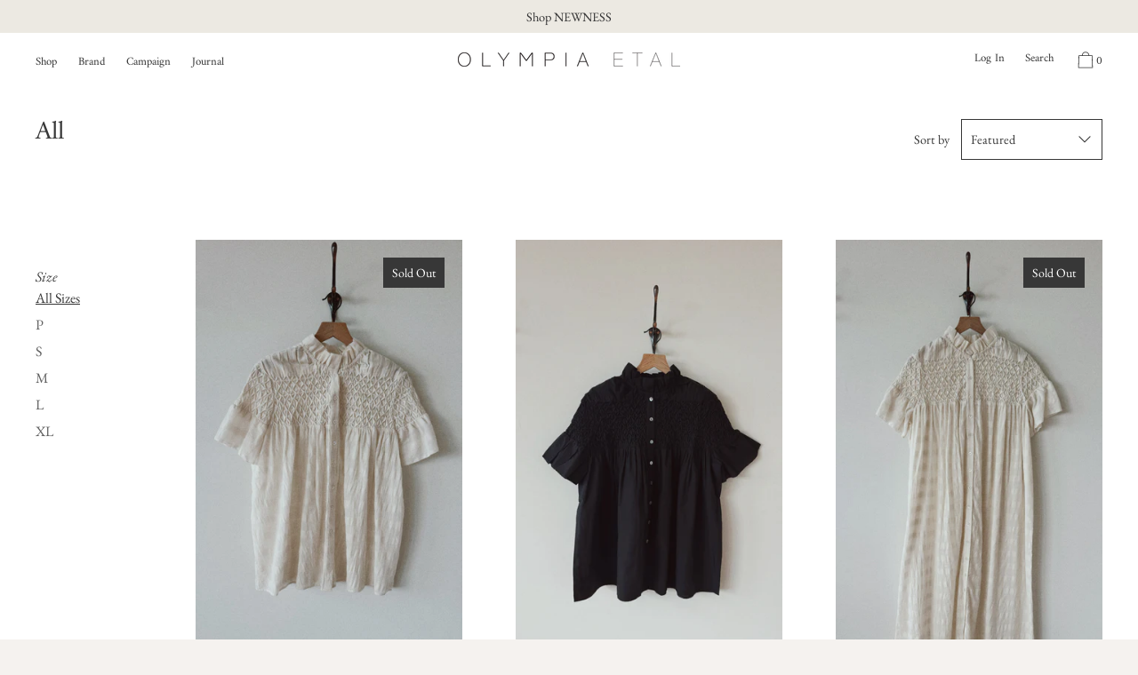

--- FILE ---
content_type: text/html; charset=utf-8
request_url: https://olympiaetal.com/collections/all-1
body_size: 28711
content:
<!doctype html>
<!--[if IE 9]> <html class="ie9 no-js supports-no-cookies" lang="en"> <![endif]-->
<!--[if (gt IE 9)|!(IE)]><!--> <html class="no-js supports-no-cookies" lang="en"> <!--<![endif]-->
<head>
  <meta charset="utf-8">
  <meta http-equiv="X-UA-Compatible" content="IE=edge">
  <meta name="viewport" content="width=device-width,initial-scale=1">
  <meta name="theme-color" content="#f4fbf2">
  <link rel="canonical" href="https://olympiaetal.com/collections/all-1">
  
  
  <title>
    All
    
    
    
      &ndash; OLYMPIA ETAL
    
  </title>
  
  


<meta property="og:site_name" content="OLYMPIA ETAL">
<meta property="og:url" content="https://olympiaetal.com/collections/all-1">
<meta property="og:title" content="All">
<meta property="og:type" content="product.group">
<meta property="og:description" content="Small batch, slow fashion made with artisans in India. Shipping worldwide from Maui, Hawaii.

">

<meta name="twitter:site" content="@">
<meta name="twitter:card" content="summary_large_image">
<meta name="twitter:title" content="All">
<meta name="twitter:description" content="Small batch, slow fashion made with artisans in India. Shipping worldwide from Maui, Hawaii.

">
  

<link href="//olympiaetal.com/cdn/shop/t/18/assets/theme.css?v=91786762539279184591760664985" rel="stylesheet">

  <style>

  
  
  

  @font-face {
  font-family: "EB Garamond";
  font-weight: 400;
  font-style: normal;
  src: url("//olympiaetal.com/cdn/fonts/ebgaramond/ebgaramond_n4.f03b4ad40330b0ec2af5bb96f169ce0df8a12bc0.woff2") format("woff2"),
       url("//olympiaetal.com/cdn/fonts/ebgaramond/ebgaramond_n4.73939a8b7fe7c6b6b560b459d64db062f2ba1a29.woff") format("woff");
}

  @font-face {
  font-family: Amiri;
  font-weight: 400;
  font-style: normal;
  src: url("//olympiaetal.com/cdn/fonts/amiri/amiri_n4.fee8c3379b68ea3b9c7241a63b8a252071faad52.woff2") format("woff2"),
       url("//olympiaetal.com/cdn/fonts/amiri/amiri_n4.94cde4e18ec8ae53bf8f7240b84e1f76ce23772d.woff") format("woff");
}

  @font-face {
  font-family: Amiri;
  font-weight: 400;
  font-style: normal;
  src: url("//olympiaetal.com/cdn/fonts/amiri/amiri_n4.fee8c3379b68ea3b9c7241a63b8a252071faad52.woff2") format("woff2"),
       url("//olympiaetal.com/cdn/fonts/amiri/amiri_n4.94cde4e18ec8ae53bf8f7240b84e1f76ce23772d.woff") format("woff");
}


    @font-face {
  font-family: "EB Garamond";
  font-weight: 700;
  font-style: normal;
  src: url("//olympiaetal.com/cdn/fonts/ebgaramond/ebgaramond_n7.d08d282a03b4a9cde493a0a5c170eb41fd0a48a6.woff2") format("woff2"),
       url("//olympiaetal.com/cdn/fonts/ebgaramond/ebgaramond_n7.7c8306185882f01a9ed6edf77ce46bbf9dd53b41.woff") format("woff");
}

  

  
    @font-face {
  font-family: "EB Garamond";
  font-weight: 400;
  font-style: italic;
  src: url("//olympiaetal.com/cdn/fonts/ebgaramond/ebgaramond_i4.8a8d350a4bec29823a3db2f6d6a96a056d2e3223.woff2") format("woff2"),
       url("//olympiaetal.com/cdn/fonts/ebgaramond/ebgaramond_i4.ac4f3f00b446eda80de7b499ddd9e019a66ddfe2.woff") format("woff");
}

  

  
    @font-face {
  font-family: "EB Garamond";
  font-weight: 700;
  font-style: italic;
  src: url("//olympiaetal.com/cdn/fonts/ebgaramond/ebgaramond_i7.a554120900e2a1ba4ba64bd80ad36a8fd44041f5.woff2") format("woff2"),
       url("//olympiaetal.com/cdn/fonts/ebgaramond/ebgaramond_i7.7101ca1f5cf9647cc8a47fe8b7268d197f62e702.woff") format("woff");
}

  

  
  
  

  

/* Primary text overlay *//* Primary text accent overlay *//* Secondary text overlay */


  :root {

    /* Fonts */

    --heading-font-stack: Amiri, serif;
    --heading-font-weight: 400;
    --heading-font-style: normal;
    --heading-text-transform: none;

    --main-font-stack: "EB Garamond", serif;
    --main-font-weight: 400;

    --accent-font-stack: Amiri, serif;
    --accent-font-weight: 400;
    --accent-text-transform: none;

    --header-navigation-text-transform: Capitalize;
    --list-and-grid-align: left;

    --header-navigation-typeface: Amiri, serif;
    --header-navigation-font-weight: 400;

    /*
    Primary color scheme
    */
    --color-primary-accent: rgb(53, 53, 53);
    --color-primary-text: rgb(53, 53, 53);
    --color-primary-background: rgb(245, 242, 239);
    --color-primary-meta: rgb(99, 99, 98);
    --color-primary-text--overlay: rgb(245, 242, 239);
    --color-primary-accent--overlay: rgb(245, 242, 239);
    
    --color-primary-text--faded: rgba(53, 53, 53, 0.6);

    --color-primary-text--05: rgba(53, 53, 53, 0.05);

    --color-primary-background--1: rgb(245, 242, 239);
    --color-primary-background--02: rgba(245, 242, 239, 0.2);
    --color-primary-background--0: rgba(245, 242, 239, 0);

    
    

    /*
    Secondary color scheme
    */
    --color-secondary-accent: rgb(255, 255, 255);
    --color-secondary-text: rgb(53, 53, 53);
    --color-secondary-background: rgb(236, 233, 226);
    --color-secondary-meta: rgb(53, 53, 53);
    --color-secondary-text--overlay: rgb(236, 233, 226);
    --color-secondary-accent--overlay: rgb(0, 0, 0);
    --color-secondary-text--faded: rgba(53, 53, 53, 0.6);
    --color-secondary-background--faded: rgba(236, 233, 226, 0.9);

    --color-secondary-text--05: rgba(53, 53, 53, 0.05);

    --color-secondary-background--1: rgb(236, 233, 226);
    --color-secondary-background--02: rgba(236, 233, 226, 0.2);
    --color-secondary-background--0: rgba(236, 233, 226, 0);

    /*
    Tertiary color scheme
    */
    --color-tertiary-accent: rgb(55, 55, 55);
    --color-tertiary-text: rgb(55, 55, 55);
    --color-tertiary-background: rgb(255, 255, 255);
    --color-tertiary-meta: rgb(51, 51, 51);

    --color-tertiary-text--overlay: rgb(255, 255, 255);
    --color-tertiary-accent--overlay: rgb(255, 255, 255);
    --color-tertiary-text--faded: rgba(55, 55, 55, 0.6);
    --color-tertiary-background--faded: rgba(255, 255, 255, 0.9);

    --color-tertiary-text--05: rgba(55, 55, 55, 0.05);

    --color-tertiary-background--1: rgb(255, 255, 255);
    --color-tertiary-background--02: rgba(255, 255, 255, 0.2);
    --color-tertiary-background--0: rgba(255, 255, 255, 0);  

    /*
    Active text
    */
    --color-active-text: #373737
    --color-active-background: ;
    --color-active-accent: #373737;
    --color-active-meta: #333333;
    --color-active-text--overlay: #ffffff
    --color-active-accent--overlay: #ffffff
    --color-active-background--faded: rgba(255, 255, 255, 0.9)


    /*
    SVG ico select
    */
    --icon-svg-select: url(//olympiaetal.com/cdn/shop/t/18/assets/ico-select.svg?v=13374652249573741561589942773);
    --icon-svg-select-primary: url(//olympiaetal.com/cdn/shop/t/18/assets/ico-select__primary.svg?v=13374652249573741561589942773);
    --icon-svg-select-secondary: url(//olympiaetal.com/cdn/shop/t/18/assets/ico-select__secondary.svg?v=13374652249573741561592258098);
    --icon-svg-select-tertiary: url(//olympiaetal.com/cdn/shop/t/18/assets/ico-select__tertiary.svg?v=76661031781969730971589961895);

    --modal-controls-preloader: url(//olympiaetal.com/cdn/shop/t/18/assets/pswp-preloader.gif?v=149226290491970679091589940435) 0 0 no-repeat;

  }
</style>

  <script>
    document.documentElement.className = document.documentElement.className.replace('no-js', 'js');
    window.theme = {
      data: {
        "cartMethod": "page"
      },
      strings: {
        addToCart: "Add to Cart",
        soldOut: "Sold Out",
        unavailable: "Unavailable",
        cartEmpty: "Your cart is currently empty.",
        cartCookie: "Enable cookies to use the shopping cart",
        cartSavings: "Translation missing: en.cart.general.savings_html"
      },
      moneyFormat: "${{amount}}",
      info: {
        name: 'Cascade',
      }
    };
  </script>
  
  
<!--[if (gt IE 9)|!(IE)]><!--><script src="//olympiaetal.com/cdn/shop/t/18/assets/theme.min.js?v=139815112079008460471589940440" defer="defer"></script><!--<![endif]-->
<!--[if lt IE 9]><script src="//olympiaetal.com/cdn/shop/t/18/assets/theme.min.js?v=139815112079008460471589940440"></script><![endif]-->
  <script>window.performance && window.performance.mark && window.performance.mark('shopify.content_for_header.start');</script><meta name="google-site-verification" content="BiVG3TbQ5GHQFqajc61k9d1gidBoXPa7MoVA2NTvcss">
<meta id="shopify-digital-wallet" name="shopify-digital-wallet" content="/2162064/digital_wallets/dialog">
<meta name="shopify-checkout-api-token" content="fb7c0ae68ef8a7b9815a50b30418f4cd">
<link rel="alternate" type="application/atom+xml" title="Feed" href="/collections/all-1.atom" />
<link rel="next" href="/collections/all-1?page=2">
<link rel="alternate" type="application/json+oembed" href="https://olympiaetal.com/collections/all-1.oembed">
<script async="async" src="/checkouts/internal/preloads.js?locale=en-US"></script>
<link rel="preconnect" href="https://shop.app" crossorigin="anonymous">
<script async="async" src="https://shop.app/checkouts/internal/preloads.js?locale=en-US&shop_id=2162064" crossorigin="anonymous"></script>
<script id="apple-pay-shop-capabilities" type="application/json">{"shopId":2162064,"countryCode":"US","currencyCode":"USD","merchantCapabilities":["supports3DS"],"merchantId":"gid:\/\/shopify\/Shop\/2162064","merchantName":"OLYMPIA ETAL","requiredBillingContactFields":["postalAddress","email","phone"],"requiredShippingContactFields":["postalAddress","email","phone"],"shippingType":"shipping","supportedNetworks":["visa","masterCard","amex","discover","elo","jcb"],"total":{"type":"pending","label":"OLYMPIA ETAL","amount":"1.00"},"shopifyPaymentsEnabled":true,"supportsSubscriptions":true}</script>
<script id="shopify-features" type="application/json">{"accessToken":"fb7c0ae68ef8a7b9815a50b30418f4cd","betas":["rich-media-storefront-analytics"],"domain":"olympiaetal.com","predictiveSearch":true,"shopId":2162064,"locale":"en"}</script>
<script>var Shopify = Shopify || {};
Shopify.shop = "olympia-activewear.myshopify.com";
Shopify.locale = "en";
Shopify.currency = {"active":"USD","rate":"1.0"};
Shopify.country = "US";
Shopify.theme = {"name":"Cascade","id":80930668605,"schema_name":"Cascade","schema_version":"1.3.3","theme_store_id":859,"role":"main"};
Shopify.theme.handle = "null";
Shopify.theme.style = {"id":null,"handle":null};
Shopify.cdnHost = "olympiaetal.com/cdn";
Shopify.routes = Shopify.routes || {};
Shopify.routes.root = "/";</script>
<script type="module">!function(o){(o.Shopify=o.Shopify||{}).modules=!0}(window);</script>
<script>!function(o){function n(){var o=[];function n(){o.push(Array.prototype.slice.apply(arguments))}return n.q=o,n}var t=o.Shopify=o.Shopify||{};t.loadFeatures=n(),t.autoloadFeatures=n()}(window);</script>
<script>
  window.ShopifyPay = window.ShopifyPay || {};
  window.ShopifyPay.apiHost = "shop.app\/pay";
  window.ShopifyPay.redirectState = null;
</script>
<script id="shop-js-analytics" type="application/json">{"pageType":"collection"}</script>
<script defer="defer" async type="module" src="//olympiaetal.com/cdn/shopifycloud/shop-js/modules/v2/client.init-shop-cart-sync_IZsNAliE.en.esm.js"></script>
<script defer="defer" async type="module" src="//olympiaetal.com/cdn/shopifycloud/shop-js/modules/v2/chunk.common_0OUaOowp.esm.js"></script>
<script type="module">
  await import("//olympiaetal.com/cdn/shopifycloud/shop-js/modules/v2/client.init-shop-cart-sync_IZsNAliE.en.esm.js");
await import("//olympiaetal.com/cdn/shopifycloud/shop-js/modules/v2/chunk.common_0OUaOowp.esm.js");

  window.Shopify.SignInWithShop?.initShopCartSync?.({"fedCMEnabled":true,"windoidEnabled":true});

</script>
<script>
  window.Shopify = window.Shopify || {};
  if (!window.Shopify.featureAssets) window.Shopify.featureAssets = {};
  window.Shopify.featureAssets['shop-js'] = {"shop-cart-sync":["modules/v2/client.shop-cart-sync_DLOhI_0X.en.esm.js","modules/v2/chunk.common_0OUaOowp.esm.js"],"init-fed-cm":["modules/v2/client.init-fed-cm_C6YtU0w6.en.esm.js","modules/v2/chunk.common_0OUaOowp.esm.js"],"shop-button":["modules/v2/client.shop-button_BCMx7GTG.en.esm.js","modules/v2/chunk.common_0OUaOowp.esm.js"],"shop-cash-offers":["modules/v2/client.shop-cash-offers_BT26qb5j.en.esm.js","modules/v2/chunk.common_0OUaOowp.esm.js","modules/v2/chunk.modal_CGo_dVj3.esm.js"],"init-windoid":["modules/v2/client.init-windoid_B9PkRMql.en.esm.js","modules/v2/chunk.common_0OUaOowp.esm.js"],"init-shop-email-lookup-coordinator":["modules/v2/client.init-shop-email-lookup-coordinator_DZkqjsbU.en.esm.js","modules/v2/chunk.common_0OUaOowp.esm.js"],"shop-toast-manager":["modules/v2/client.shop-toast-manager_Di2EnuM7.en.esm.js","modules/v2/chunk.common_0OUaOowp.esm.js"],"shop-login-button":["modules/v2/client.shop-login-button_BtqW_SIO.en.esm.js","modules/v2/chunk.common_0OUaOowp.esm.js","modules/v2/chunk.modal_CGo_dVj3.esm.js"],"avatar":["modules/v2/client.avatar_BTnouDA3.en.esm.js"],"pay-button":["modules/v2/client.pay-button_CWa-C9R1.en.esm.js","modules/v2/chunk.common_0OUaOowp.esm.js"],"init-shop-cart-sync":["modules/v2/client.init-shop-cart-sync_IZsNAliE.en.esm.js","modules/v2/chunk.common_0OUaOowp.esm.js"],"init-customer-accounts":["modules/v2/client.init-customer-accounts_DenGwJTU.en.esm.js","modules/v2/client.shop-login-button_BtqW_SIO.en.esm.js","modules/v2/chunk.common_0OUaOowp.esm.js","modules/v2/chunk.modal_CGo_dVj3.esm.js"],"init-shop-for-new-customer-accounts":["modules/v2/client.init-shop-for-new-customer-accounts_JdHXxpS9.en.esm.js","modules/v2/client.shop-login-button_BtqW_SIO.en.esm.js","modules/v2/chunk.common_0OUaOowp.esm.js","modules/v2/chunk.modal_CGo_dVj3.esm.js"],"init-customer-accounts-sign-up":["modules/v2/client.init-customer-accounts-sign-up_D6__K_p8.en.esm.js","modules/v2/client.shop-login-button_BtqW_SIO.en.esm.js","modules/v2/chunk.common_0OUaOowp.esm.js","modules/v2/chunk.modal_CGo_dVj3.esm.js"],"checkout-modal":["modules/v2/client.checkout-modal_C_ZQDY6s.en.esm.js","modules/v2/chunk.common_0OUaOowp.esm.js","modules/v2/chunk.modal_CGo_dVj3.esm.js"],"shop-follow-button":["modules/v2/client.shop-follow-button_XetIsj8l.en.esm.js","modules/v2/chunk.common_0OUaOowp.esm.js","modules/v2/chunk.modal_CGo_dVj3.esm.js"],"lead-capture":["modules/v2/client.lead-capture_DvA72MRN.en.esm.js","modules/v2/chunk.common_0OUaOowp.esm.js","modules/v2/chunk.modal_CGo_dVj3.esm.js"],"shop-login":["modules/v2/client.shop-login_ClXNxyh6.en.esm.js","modules/v2/chunk.common_0OUaOowp.esm.js","modules/v2/chunk.modal_CGo_dVj3.esm.js"],"payment-terms":["modules/v2/client.payment-terms_CNlwjfZz.en.esm.js","modules/v2/chunk.common_0OUaOowp.esm.js","modules/v2/chunk.modal_CGo_dVj3.esm.js"]};
</script>
<script>(function() {
  var isLoaded = false;
  function asyncLoad() {
    if (isLoaded) return;
    isLoaded = true;
    var urls = ["\/\/beacon.riskified.com\/?shop=olympia-activewear.myshopify.com","\/\/www.powr.io\/powr.js?powr-token=olympia-activewear.myshopify.com\u0026external-type=shopify\u0026shop=olympia-activewear.myshopify.com","https:\/\/cdn.recovermycart.com\/scripts\/CartJS_v2.min.js?shop=olympia-activewear.myshopify.com\u0026shop=olympia-activewear.myshopify.com","https:\/\/cdn.nfcube.com\/instafeed-5c3e38da2e305ff6041215d694736bfa.js?shop=olympia-activewear.myshopify.com","\/\/backinstock.useamp.com\/widget\/40762_1767156684.js?category=bis\u0026v=6\u0026shop=olympia-activewear.myshopify.com"];
    for (var i = 0; i < urls.length; i++) {
      var s = document.createElement('script');
      s.type = 'text/javascript';
      s.async = true;
      s.src = urls[i];
      var x = document.getElementsByTagName('script')[0];
      x.parentNode.insertBefore(s, x);
    }
  };
  if(window.attachEvent) {
    window.attachEvent('onload', asyncLoad);
  } else {
    window.addEventListener('load', asyncLoad, false);
  }
})();</script>
<script id="__st">var __st={"a":2162064,"offset":-36000,"reqid":"17e14013-9a8b-4416-a257-481e51307449-1768380253","pageurl":"olympiaetal.com\/collections\/all-1","u":"a6071a3fb0e9","p":"collection","rtyp":"collection","rid":162834874429};</script>
<script>window.ShopifyPaypalV4VisibilityTracking = true;</script>
<script id="captcha-bootstrap">!function(){'use strict';const t='contact',e='account',n='new_comment',o=[[t,t],['blogs',n],['comments',n],[t,'customer']],c=[[e,'customer_login'],[e,'guest_login'],[e,'recover_customer_password'],[e,'create_customer']],r=t=>t.map((([t,e])=>`form[action*='/${t}']:not([data-nocaptcha='true']) input[name='form_type'][value='${e}']`)).join(','),a=t=>()=>t?[...document.querySelectorAll(t)].map((t=>t.form)):[];function s(){const t=[...o],e=r(t);return a(e)}const i='password',u='form_key',d=['recaptcha-v3-token','g-recaptcha-response','h-captcha-response',i],f=()=>{try{return window.sessionStorage}catch{return}},m='__shopify_v',_=t=>t.elements[u];function p(t,e,n=!1){try{const o=window.sessionStorage,c=JSON.parse(o.getItem(e)),{data:r}=function(t){const{data:e,action:n}=t;return t[m]||n?{data:e,action:n}:{data:t,action:n}}(c);for(const[e,n]of Object.entries(r))t.elements[e]&&(t.elements[e].value=n);n&&o.removeItem(e)}catch(o){console.error('form repopulation failed',{error:o})}}const l='form_type',E='cptcha';function T(t){t.dataset[E]=!0}const w=window,h=w.document,L='Shopify',v='ce_forms',y='captcha';let A=!1;((t,e)=>{const n=(g='f06e6c50-85a8-45c8-87d0-21a2b65856fe',I='https://cdn.shopify.com/shopifycloud/storefront-forms-hcaptcha/ce_storefront_forms_captcha_hcaptcha.v1.5.2.iife.js',D={infoText:'Protected by hCaptcha',privacyText:'Privacy',termsText:'Terms'},(t,e,n)=>{const o=w[L][v],c=o.bindForm;if(c)return c(t,g,e,D).then(n);var r;o.q.push([[t,g,e,D],n]),r=I,A||(h.body.append(Object.assign(h.createElement('script'),{id:'captcha-provider',async:!0,src:r})),A=!0)});var g,I,D;w[L]=w[L]||{},w[L][v]=w[L][v]||{},w[L][v].q=[],w[L][y]=w[L][y]||{},w[L][y].protect=function(t,e){n(t,void 0,e),T(t)},Object.freeze(w[L][y]),function(t,e,n,w,h,L){const[v,y,A,g]=function(t,e,n){const i=e?o:[],u=t?c:[],d=[...i,...u],f=r(d),m=r(i),_=r(d.filter((([t,e])=>n.includes(e))));return[a(f),a(m),a(_),s()]}(w,h,L),I=t=>{const e=t.target;return e instanceof HTMLFormElement?e:e&&e.form},D=t=>v().includes(t);t.addEventListener('submit',(t=>{const e=I(t);if(!e)return;const n=D(e)&&!e.dataset.hcaptchaBound&&!e.dataset.recaptchaBound,o=_(e),c=g().includes(e)&&(!o||!o.value);(n||c)&&t.preventDefault(),c&&!n&&(function(t){try{if(!f())return;!function(t){const e=f();if(!e)return;const n=_(t);if(!n)return;const o=n.value;o&&e.removeItem(o)}(t);const e=Array.from(Array(32),(()=>Math.random().toString(36)[2])).join('');!function(t,e){_(t)||t.append(Object.assign(document.createElement('input'),{type:'hidden',name:u})),t.elements[u].value=e}(t,e),function(t,e){const n=f();if(!n)return;const o=[...t.querySelectorAll(`input[type='${i}']`)].map((({name:t})=>t)),c=[...d,...o],r={};for(const[a,s]of new FormData(t).entries())c.includes(a)||(r[a]=s);n.setItem(e,JSON.stringify({[m]:1,action:t.action,data:r}))}(t,e)}catch(e){console.error('failed to persist form',e)}}(e),e.submit())}));const S=(t,e)=>{t&&!t.dataset[E]&&(n(t,e.some((e=>e===t))),T(t))};for(const o of['focusin','change'])t.addEventListener(o,(t=>{const e=I(t);D(e)&&S(e,y())}));const B=e.get('form_key'),M=e.get(l),P=B&&M;t.addEventListener('DOMContentLoaded',(()=>{const t=y();if(P)for(const e of t)e.elements[l].value===M&&p(e,B);[...new Set([...A(),...v().filter((t=>'true'===t.dataset.shopifyCaptcha))])].forEach((e=>S(e,t)))}))}(h,new URLSearchParams(w.location.search),n,t,e,['guest_login'])})(!0,!0)}();</script>
<script integrity="sha256-4kQ18oKyAcykRKYeNunJcIwy7WH5gtpwJnB7kiuLZ1E=" data-source-attribution="shopify.loadfeatures" defer="defer" src="//olympiaetal.com/cdn/shopifycloud/storefront/assets/storefront/load_feature-a0a9edcb.js" crossorigin="anonymous"></script>
<script crossorigin="anonymous" defer="defer" src="//olympiaetal.com/cdn/shopifycloud/storefront/assets/shopify_pay/storefront-65b4c6d7.js?v=20250812"></script>
<script data-source-attribution="shopify.dynamic_checkout.dynamic.init">var Shopify=Shopify||{};Shopify.PaymentButton=Shopify.PaymentButton||{isStorefrontPortableWallets:!0,init:function(){window.Shopify.PaymentButton.init=function(){};var t=document.createElement("script");t.src="https://olympiaetal.com/cdn/shopifycloud/portable-wallets/latest/portable-wallets.en.js",t.type="module",document.head.appendChild(t)}};
</script>
<script data-source-attribution="shopify.dynamic_checkout.buyer_consent">
  function portableWalletsHideBuyerConsent(e){var t=document.getElementById("shopify-buyer-consent"),n=document.getElementById("shopify-subscription-policy-button");t&&n&&(t.classList.add("hidden"),t.setAttribute("aria-hidden","true"),n.removeEventListener("click",e))}function portableWalletsShowBuyerConsent(e){var t=document.getElementById("shopify-buyer-consent"),n=document.getElementById("shopify-subscription-policy-button");t&&n&&(t.classList.remove("hidden"),t.removeAttribute("aria-hidden"),n.addEventListener("click",e))}window.Shopify?.PaymentButton&&(window.Shopify.PaymentButton.hideBuyerConsent=portableWalletsHideBuyerConsent,window.Shopify.PaymentButton.showBuyerConsent=portableWalletsShowBuyerConsent);
</script>
<script data-source-attribution="shopify.dynamic_checkout.cart.bootstrap">document.addEventListener("DOMContentLoaded",(function(){function t(){return document.querySelector("shopify-accelerated-checkout-cart, shopify-accelerated-checkout")}if(t())Shopify.PaymentButton.init();else{new MutationObserver((function(e,n){t()&&(Shopify.PaymentButton.init(),n.disconnect())})).observe(document.body,{childList:!0,subtree:!0})}}));
</script>
<link id="shopify-accelerated-checkout-styles" rel="stylesheet" media="screen" href="https://olympiaetal.com/cdn/shopifycloud/portable-wallets/latest/accelerated-checkout-backwards-compat.css" crossorigin="anonymous">
<style id="shopify-accelerated-checkout-cart">
        #shopify-buyer-consent {
  margin-top: 1em;
  display: inline-block;
  width: 100%;
}

#shopify-buyer-consent.hidden {
  display: none;
}

#shopify-subscription-policy-button {
  background: none;
  border: none;
  padding: 0;
  text-decoration: underline;
  font-size: inherit;
  cursor: pointer;
}

#shopify-subscription-policy-button::before {
  box-shadow: none;
}

      </style>

<script>window.performance && window.performance.mark && window.performance.mark('shopify.content_for_header.end');</script>
<!-- SnappicSnipStart -->
<script>
!function(f,b,e,v,n,t,s){if(f.fbq)return;n=f.fbq=function(){n.callMethod?n.callMethod.apply(n,arguments):n.queue.push(arguments)};if(!f._fbq)f._fbq=n;n.push=n;n.loaded=!0;n.version='2.0';n.queue=[];t=b.createElement(e);t.async=!0;t.src=v;s=b.getElementsByTagName(e)[0];s.parentNode.insertBefore(t,s)}(window,document,'script','//connect.facebook.net/en_US/fbevents.js');
fbq('dataProcessingOptions', ['LDU'], 0, 0);
fbq('init', '709024599640926');
fbq('track', 'PageView');
</script>
<noscript>
  <img height="1" width="1" style="display:none" src="https://www.facebook.com/tr?id=709024599640926&ev=PageView&noscript=1" />
</noscript>
<!-- SnappicSnipEnd -->
<meta property="og:image" content="https://cdn.shopify.com/s/files/1/0216/2064/files/MG_9851.jpg?v=1620184383" />
<meta property="og:image:secure_url" content="https://cdn.shopify.com/s/files/1/0216/2064/files/MG_9851.jpg?v=1620184383" />
<meta property="og:image:width" content="2079" />
<meta property="og:image:height" content="1386" />
<link href="https://monorail-edge.shopifysvc.com" rel="dns-prefetch">
<script>(function(){if ("sendBeacon" in navigator && "performance" in window) {try {var session_token_from_headers = performance.getEntriesByType('navigation')[0].serverTiming.find(x => x.name == '_s').description;} catch {var session_token_from_headers = undefined;}var session_cookie_matches = document.cookie.match(/_shopify_s=([^;]*)/);var session_token_from_cookie = session_cookie_matches && session_cookie_matches.length === 2 ? session_cookie_matches[1] : "";var session_token = session_token_from_headers || session_token_from_cookie || "";function handle_abandonment_event(e) {var entries = performance.getEntries().filter(function(entry) {return /monorail-edge.shopifysvc.com/.test(entry.name);});if (!window.abandonment_tracked && entries.length === 0) {window.abandonment_tracked = true;var currentMs = Date.now();var navigation_start = performance.timing.navigationStart;var payload = {shop_id: 2162064,url: window.location.href,navigation_start,duration: currentMs - navigation_start,session_token,page_type: "collection"};window.navigator.sendBeacon("https://monorail-edge.shopifysvc.com/v1/produce", JSON.stringify({schema_id: "online_store_buyer_site_abandonment/1.1",payload: payload,metadata: {event_created_at_ms: currentMs,event_sent_at_ms: currentMs}}));}}window.addEventListener('pagehide', handle_abandonment_event);}}());</script>
<script id="web-pixels-manager-setup">(function e(e,d,r,n,o){if(void 0===o&&(o={}),!Boolean(null===(a=null===(i=window.Shopify)||void 0===i?void 0:i.analytics)||void 0===a?void 0:a.replayQueue)){var i,a;window.Shopify=window.Shopify||{};var t=window.Shopify;t.analytics=t.analytics||{};var s=t.analytics;s.replayQueue=[],s.publish=function(e,d,r){return s.replayQueue.push([e,d,r]),!0};try{self.performance.mark("wpm:start")}catch(e){}var l=function(){var e={modern:/Edge?\/(1{2}[4-9]|1[2-9]\d|[2-9]\d{2}|\d{4,})\.\d+(\.\d+|)|Firefox\/(1{2}[4-9]|1[2-9]\d|[2-9]\d{2}|\d{4,})\.\d+(\.\d+|)|Chrom(ium|e)\/(9{2}|\d{3,})\.\d+(\.\d+|)|(Maci|X1{2}).+ Version\/(15\.\d+|(1[6-9]|[2-9]\d|\d{3,})\.\d+)([,.]\d+|)( \(\w+\)|)( Mobile\/\w+|) Safari\/|Chrome.+OPR\/(9{2}|\d{3,})\.\d+\.\d+|(CPU[ +]OS|iPhone[ +]OS|CPU[ +]iPhone|CPU IPhone OS|CPU iPad OS)[ +]+(15[._]\d+|(1[6-9]|[2-9]\d|\d{3,})[._]\d+)([._]\d+|)|Android:?[ /-](13[3-9]|1[4-9]\d|[2-9]\d{2}|\d{4,})(\.\d+|)(\.\d+|)|Android.+Firefox\/(13[5-9]|1[4-9]\d|[2-9]\d{2}|\d{4,})\.\d+(\.\d+|)|Android.+Chrom(ium|e)\/(13[3-9]|1[4-9]\d|[2-9]\d{2}|\d{4,})\.\d+(\.\d+|)|SamsungBrowser\/([2-9]\d|\d{3,})\.\d+/,legacy:/Edge?\/(1[6-9]|[2-9]\d|\d{3,})\.\d+(\.\d+|)|Firefox\/(5[4-9]|[6-9]\d|\d{3,})\.\d+(\.\d+|)|Chrom(ium|e)\/(5[1-9]|[6-9]\d|\d{3,})\.\d+(\.\d+|)([\d.]+$|.*Safari\/(?![\d.]+ Edge\/[\d.]+$))|(Maci|X1{2}).+ Version\/(10\.\d+|(1[1-9]|[2-9]\d|\d{3,})\.\d+)([,.]\d+|)( \(\w+\)|)( Mobile\/\w+|) Safari\/|Chrome.+OPR\/(3[89]|[4-9]\d|\d{3,})\.\d+\.\d+|(CPU[ +]OS|iPhone[ +]OS|CPU[ +]iPhone|CPU IPhone OS|CPU iPad OS)[ +]+(10[._]\d+|(1[1-9]|[2-9]\d|\d{3,})[._]\d+)([._]\d+|)|Android:?[ /-](13[3-9]|1[4-9]\d|[2-9]\d{2}|\d{4,})(\.\d+|)(\.\d+|)|Mobile Safari.+OPR\/([89]\d|\d{3,})\.\d+\.\d+|Android.+Firefox\/(13[5-9]|1[4-9]\d|[2-9]\d{2}|\d{4,})\.\d+(\.\d+|)|Android.+Chrom(ium|e)\/(13[3-9]|1[4-9]\d|[2-9]\d{2}|\d{4,})\.\d+(\.\d+|)|Android.+(UC? ?Browser|UCWEB|U3)[ /]?(15\.([5-9]|\d{2,})|(1[6-9]|[2-9]\d|\d{3,})\.\d+)\.\d+|SamsungBrowser\/(5\.\d+|([6-9]|\d{2,})\.\d+)|Android.+MQ{2}Browser\/(14(\.(9|\d{2,})|)|(1[5-9]|[2-9]\d|\d{3,})(\.\d+|))(\.\d+|)|K[Aa][Ii]OS\/(3\.\d+|([4-9]|\d{2,})\.\d+)(\.\d+|)/},d=e.modern,r=e.legacy,n=navigator.userAgent;return n.match(d)?"modern":n.match(r)?"legacy":"unknown"}(),u="modern"===l?"modern":"legacy",c=(null!=n?n:{modern:"",legacy:""})[u],f=function(e){return[e.baseUrl,"/wpm","/b",e.hashVersion,"modern"===e.buildTarget?"m":"l",".js"].join("")}({baseUrl:d,hashVersion:r,buildTarget:u}),m=function(e){var d=e.version,r=e.bundleTarget,n=e.surface,o=e.pageUrl,i=e.monorailEndpoint;return{emit:function(e){var a=e.status,t=e.errorMsg,s=(new Date).getTime(),l=JSON.stringify({metadata:{event_sent_at_ms:s},events:[{schema_id:"web_pixels_manager_load/3.1",payload:{version:d,bundle_target:r,page_url:o,status:a,surface:n,error_msg:t},metadata:{event_created_at_ms:s}}]});if(!i)return console&&console.warn&&console.warn("[Web Pixels Manager] No Monorail endpoint provided, skipping logging."),!1;try{return self.navigator.sendBeacon.bind(self.navigator)(i,l)}catch(e){}var u=new XMLHttpRequest;try{return u.open("POST",i,!0),u.setRequestHeader("Content-Type","text/plain"),u.send(l),!0}catch(e){return console&&console.warn&&console.warn("[Web Pixels Manager] Got an unhandled error while logging to Monorail."),!1}}}}({version:r,bundleTarget:l,surface:e.surface,pageUrl:self.location.href,monorailEndpoint:e.monorailEndpoint});try{o.browserTarget=l,function(e){var d=e.src,r=e.async,n=void 0===r||r,o=e.onload,i=e.onerror,a=e.sri,t=e.scriptDataAttributes,s=void 0===t?{}:t,l=document.createElement("script"),u=document.querySelector("head"),c=document.querySelector("body");if(l.async=n,l.src=d,a&&(l.integrity=a,l.crossOrigin="anonymous"),s)for(var f in s)if(Object.prototype.hasOwnProperty.call(s,f))try{l.dataset[f]=s[f]}catch(e){}if(o&&l.addEventListener("load",o),i&&l.addEventListener("error",i),u)u.appendChild(l);else{if(!c)throw new Error("Did not find a head or body element to append the script");c.appendChild(l)}}({src:f,async:!0,onload:function(){if(!function(){var e,d;return Boolean(null===(d=null===(e=window.Shopify)||void 0===e?void 0:e.analytics)||void 0===d?void 0:d.initialized)}()){var d=window.webPixelsManager.init(e)||void 0;if(d){var r=window.Shopify.analytics;r.replayQueue.forEach((function(e){var r=e[0],n=e[1],o=e[2];d.publishCustomEvent(r,n,o)})),r.replayQueue=[],r.publish=d.publishCustomEvent,r.visitor=d.visitor,r.initialized=!0}}},onerror:function(){return m.emit({status:"failed",errorMsg:"".concat(f," has failed to load")})},sri:function(e){var d=/^sha384-[A-Za-z0-9+/=]+$/;return"string"==typeof e&&d.test(e)}(c)?c:"",scriptDataAttributes:o}),m.emit({status:"loading"})}catch(e){m.emit({status:"failed",errorMsg:(null==e?void 0:e.message)||"Unknown error"})}}})({shopId: 2162064,storefrontBaseUrl: "https://olympiaetal.com",extensionsBaseUrl: "https://extensions.shopifycdn.com/cdn/shopifycloud/web-pixels-manager",monorailEndpoint: "https://monorail-edge.shopifysvc.com/unstable/produce_batch",surface: "storefront-renderer",enabledBetaFlags: ["2dca8a86","a0d5f9d2"],webPixelsConfigList: [{"id":"398688317","configuration":"{\"config\":\"{\\\"pixel_id\\\":\\\"GT-KTPRBCN\\\",\\\"target_country\\\":\\\"US\\\",\\\"gtag_events\\\":[{\\\"type\\\":\\\"purchase\\\",\\\"action_label\\\":\\\"MC-CP1N3BKXY8\\\"},{\\\"type\\\":\\\"page_view\\\",\\\"action_label\\\":\\\"MC-CP1N3BKXY8\\\"},{\\\"type\\\":\\\"view_item\\\",\\\"action_label\\\":\\\"MC-CP1N3BKXY8\\\"}],\\\"enable_monitoring_mode\\\":false}\"}","eventPayloadVersion":"v1","runtimeContext":"OPEN","scriptVersion":"b2a88bafab3e21179ed38636efcd8a93","type":"APP","apiClientId":1780363,"privacyPurposes":[],"dataSharingAdjustments":{"protectedCustomerApprovalScopes":["read_customer_address","read_customer_email","read_customer_name","read_customer_personal_data","read_customer_phone"]}},{"id":"152338493","configuration":"{\"pixel_id\":\"1005913616598830\",\"pixel_type\":\"facebook_pixel\",\"metaapp_system_user_token\":\"-\"}","eventPayloadVersion":"v1","runtimeContext":"OPEN","scriptVersion":"ca16bc87fe92b6042fbaa3acc2fbdaa6","type":"APP","apiClientId":2329312,"privacyPurposes":["ANALYTICS","MARKETING","SALE_OF_DATA"],"dataSharingAdjustments":{"protectedCustomerApprovalScopes":["read_customer_address","read_customer_email","read_customer_name","read_customer_personal_data","read_customer_phone"]}},{"id":"81690685","configuration":"{\"tagID\":\"2613098647321\"}","eventPayloadVersion":"v1","runtimeContext":"STRICT","scriptVersion":"18031546ee651571ed29edbe71a3550b","type":"APP","apiClientId":3009811,"privacyPurposes":["ANALYTICS","MARKETING","SALE_OF_DATA"],"dataSharingAdjustments":{"protectedCustomerApprovalScopes":["read_customer_address","read_customer_email","read_customer_name","read_customer_personal_data","read_customer_phone"]}},{"id":"63045693","eventPayloadVersion":"v1","runtimeContext":"LAX","scriptVersion":"1","type":"CUSTOM","privacyPurposes":["MARKETING"],"name":"Meta pixel (migrated)"},{"id":"shopify-app-pixel","configuration":"{}","eventPayloadVersion":"v1","runtimeContext":"STRICT","scriptVersion":"0450","apiClientId":"shopify-pixel","type":"APP","privacyPurposes":["ANALYTICS","MARKETING"]},{"id":"shopify-custom-pixel","eventPayloadVersion":"v1","runtimeContext":"LAX","scriptVersion":"0450","apiClientId":"shopify-pixel","type":"CUSTOM","privacyPurposes":["ANALYTICS","MARKETING"]}],isMerchantRequest: false,initData: {"shop":{"name":"OLYMPIA ETAL","paymentSettings":{"currencyCode":"USD"},"myshopifyDomain":"olympia-activewear.myshopify.com","countryCode":"US","storefrontUrl":"https:\/\/olympiaetal.com"},"customer":null,"cart":null,"checkout":null,"productVariants":[],"purchasingCompany":null},},"https://olympiaetal.com/cdn","7cecd0b6w90c54c6cpe92089d5m57a67346",{"modern":"","legacy":""},{"shopId":"2162064","storefrontBaseUrl":"https:\/\/olympiaetal.com","extensionBaseUrl":"https:\/\/extensions.shopifycdn.com\/cdn\/shopifycloud\/web-pixels-manager","surface":"storefront-renderer","enabledBetaFlags":"[\"2dca8a86\", \"a0d5f9d2\"]","isMerchantRequest":"false","hashVersion":"7cecd0b6w90c54c6cpe92089d5m57a67346","publish":"custom","events":"[[\"page_viewed\",{}],[\"collection_viewed\",{\"collection\":{\"id\":\"162834874429\",\"title\":\"All\",\"productVariants\":[{\"price\":{\"amount\":245.0,\"currencyCode\":\"USD\"},\"product\":{\"title\":\"Nora top, \u003ci\u003enatural check\u003c\/i\u003e\",\"vendor\":\"OLYMPIA ACTIVEWEAR\",\"id\":\"6558714069053\",\"untranslatedTitle\":\"Nora top, \u003ci\u003enatural check\u003c\/i\u003e\",\"url\":\"\/products\/nora-top-i-muslin-check-i\",\"type\":\"top\"},\"id\":\"39290073907261\",\"image\":{\"src\":\"\/\/olympiaetal.com\/cdn\/shop\/files\/IMG_6903_Afterlight.jpg?v=1760746608\"},\"sku\":\"\",\"title\":\"P\",\"untranslatedTitle\":\"P\"},{\"price\":{\"amount\":245.0,\"currencyCode\":\"USD\"},\"product\":{\"title\":\"Nora top, \u003ci\u003eblack\u003c\/i\u003e\",\"vendor\":\"OLYMPIA ACTIVEWEAR\",\"id\":\"6558713118781\",\"untranslatedTitle\":\"Nora top, \u003ci\u003eblack\u003c\/i\u003e\",\"url\":\"\/products\/nora-top-i-black-i\",\"type\":\"top\"},\"id\":\"39290070990909\",\"image\":{\"src\":\"\/\/olympiaetal.com\/cdn\/shop\/files\/IMG_6887_Afterlight.jpg?v=1760746666\"},\"sku\":\"\",\"title\":\"P\",\"untranslatedTitle\":\"P\"},{\"price\":{\"amount\":295.0,\"currencyCode\":\"USD\"},\"product\":{\"title\":\"Isabel Dress, \u003ci\u003enatural check\u003c\/i\u003e\",\"vendor\":\"OLYMPIA ETAL\",\"id\":\"6539904974909\",\"untranslatedTitle\":\"Isabel Dress, \u003ci\u003enatural check\u003c\/i\u003e\",\"url\":\"\/products\/isabel-dress-i-muslin-check-i\",\"type\":\"dress\"},\"id\":\"39254728343613\",\"image\":{\"src\":\"\/\/olympiaetal.com\/cdn\/shop\/files\/IMG_6900_Afterlight.jpg?v=1760746776\"},\"sku\":\"\",\"title\":\"P\",\"untranslatedTitle\":\"P\"},{\"price\":{\"amount\":275.0,\"currencyCode\":\"USD\"},\"product\":{\"title\":\"Ireland Dress, \u003ci\u003ewhite\u003c\/i\u003e\",\"vendor\":\"OLYMPIA ACTIVEWEAR\",\"id\":\"6539899076669\",\"untranslatedTitle\":\"Ireland Dress, \u003ci\u003ewhite\u003c\/i\u003e\",\"url\":\"\/products\/ireland-dress-i-white-i\",\"type\":\"dress\"},\"id\":\"39254717792317\",\"image\":{\"src\":\"\/\/olympiaetal.com\/cdn\/shop\/files\/IMG_6894_Afterlight.jpg?v=1760747155\"},\"sku\":\"\",\"title\":\"P\",\"untranslatedTitle\":\"P\"},{\"price\":{\"amount\":120.0,\"currencyCode\":\"USD\"},\"product\":{\"title\":\"Wyeth Sarong, \u003ci\u003emango check\u003c\/i\u003e\",\"vendor\":\"OLYMPIA ACTIVEWEAR\",\"id\":\"6793095708733\",\"untranslatedTitle\":\"Wyeth Sarong, \u003ci\u003emango check\u003c\/i\u003e\",\"url\":\"\/products\/wyeth-sarong-i-mango-check-i\",\"type\":\"accessory\"},\"id\":\"39979149885501\",\"image\":{\"src\":\"\/\/olympiaetal.com\/cdn\/shop\/files\/AfterlightImage_48.jpg?v=1756349685\"},\"sku\":null,\"title\":\"One size\",\"untranslatedTitle\":\"One size\"},{\"price\":{\"amount\":275.0,\"currencyCode\":\"USD\"},\"product\":{\"title\":\"Ireland Dress, \u003ci\u003eblack\u003c\/i\u003e\",\"vendor\":\"OLYMPIA ACTIVEWEAR\",\"id\":\"6974208802877\",\"untranslatedTitle\":\"Ireland Dress, \u003ci\u003eblack\u003c\/i\u003e\",\"url\":\"\/products\/ireland-dress-i-black-i-1\",\"type\":\"dress\"},\"id\":\"40459793006653\",\"image\":{\"src\":\"\/\/olympiaetal.com\/cdn\/shop\/files\/IMG_6885_Afterlight.jpg?v=1760746717\"},\"sku\":null,\"title\":\"P\",\"untranslatedTitle\":\"P\"},{\"price\":{\"amount\":120.0,\"currencyCode\":\"USD\"},\"product\":{\"title\":\"Wyeth Sarong, \u003ci\u003egreen check\u003c\/i\u003e\",\"vendor\":\"OLYMPIA ACTIVEWEAR\",\"id\":\"7187260047421\",\"untranslatedTitle\":\"Wyeth Sarong, \u003ci\u003egreen check\u003c\/i\u003e\",\"url\":\"\/products\/wyeth-sarong-i-green-check-i\",\"type\":\"accessory\"},\"id\":\"40953305169981\",\"image\":{\"src\":\"\/\/olympiaetal.com\/cdn\/shop\/files\/AfterlightImage_49.jpg?v=1756349642\"},\"sku\":null,\"title\":\"One size\",\"untranslatedTitle\":\"One size\"},{\"price\":{\"amount\":210.0,\"currencyCode\":\"USD\"},\"product\":{\"title\":\"Riv Shirt, \u003ci\u003ewhite poplin\u003c\/i\u003e\",\"vendor\":\"OLYMPIA ACTIVEWEAR\",\"id\":\"7187273678909\",\"untranslatedTitle\":\"Riv Shirt, \u003ci\u003ewhite poplin\u003c\/i\u003e\",\"url\":\"\/products\/riv-shirt-i-white-poplin-i\",\"type\":\"shirt\"},\"id\":\"40953316573245\",\"image\":{\"src\":\"\/\/olympiaetal.com\/cdn\/shop\/files\/AfterlightImage9.jpg?v=1704586588\"},\"sku\":null,\"title\":\"S\",\"untranslatedTitle\":\"S\"},{\"price\":{\"amount\":72.0,\"currencyCode\":\"USD\"},\"product\":{\"title\":\"Wyeth Sarong, \u003ci\u003enatural\u003c\/i\u003e\",\"vendor\":\"OLYMPIA ACTIVEWEAR\",\"id\":\"7187281281085\",\"untranslatedTitle\":\"Wyeth Sarong, \u003ci\u003enatural\u003c\/i\u003e\",\"url\":\"\/products\/wyeth-sarong-i-natural-i\",\"type\":\"accessory\"},\"id\":\"40953326436413\",\"image\":{\"src\":\"\/\/olympiaetal.com\/cdn\/shop\/files\/AfterlightImage2.jpg?v=1704587823\"},\"sku\":null,\"title\":\"One size\",\"untranslatedTitle\":\"One size\"},{\"price\":{\"amount\":120.0,\"currencyCode\":\"USD\"},\"product\":{\"title\":\"Wyeth Sarong, \u003ci\u003epink+red check\u003c\/i\u003e\",\"vendor\":\"OLYMPIA ACTIVEWEAR\",\"id\":\"7490757787709\",\"untranslatedTitle\":\"Wyeth Sarong, \u003ci\u003epink+red check\u003c\/i\u003e\",\"url\":\"\/products\/wyeth-sarong-i-pink-red-check-i\",\"type\":\"accessory\"},\"id\":\"41704641986621\",\"image\":{\"src\":\"\/\/olympiaetal.com\/cdn\/shop\/files\/AfterlightImage_50.jpg?v=1756349566\"},\"sku\":null,\"title\":\"One size\",\"untranslatedTitle\":\"One size\"},{\"price\":{\"amount\":120.0,\"currencyCode\":\"USD\"},\"product\":{\"title\":\"Wyeth Sarong, \u003ci\u003epink+nude check\u003c\/i\u003e\",\"vendor\":\"OLYMPIA ACTIVEWEAR\",\"id\":\"7490759065661\",\"untranslatedTitle\":\"Wyeth Sarong, \u003ci\u003epink+nude check\u003c\/i\u003e\",\"url\":\"\/products\/wyeth-sarong-i-pink-nude-check-i\",\"type\":\"accessory\"},\"id\":\"41704645558333\",\"image\":{\"src\":\"\/\/olympiaetal.com\/cdn\/shop\/files\/AfterlightImage_53.jpg?v=1756349431\"},\"sku\":null,\"title\":\"One size\",\"untranslatedTitle\":\"One size\"},{\"price\":{\"amount\":120.0,\"currencyCode\":\"USD\"},\"product\":{\"title\":\"Wyeth Sarong, \u003ci\u003ebutter check\u003c\/i\u003e\",\"vendor\":\"OLYMPIA ACTIVEWEAR\",\"id\":\"7697650778173\",\"untranslatedTitle\":\"Wyeth Sarong, \u003ci\u003ebutter check\u003c\/i\u003e\",\"url\":\"\/products\/wyeth-sarong-i-butter-check-i\",\"type\":\"accessory\"},\"id\":\"42560942047293\",\"image\":{\"src\":\"\/\/olympiaetal.com\/cdn\/shop\/files\/AfterlightImage_54.jpg?v=1756349921\"},\"sku\":null,\"title\":\"One size\",\"untranslatedTitle\":\"One size\"},{\"price\":{\"amount\":120.0,\"currencyCode\":\"USD\"},\"product\":{\"title\":\"Wyeth Sarong, \u003ci\u003ecloud check\u003c\/i\u003e\",\"vendor\":\"OLYMPIA ACTIVEWEAR\",\"id\":\"7697651171389\",\"untranslatedTitle\":\"Wyeth Sarong, \u003ci\u003ecloud check\u003c\/i\u003e\",\"url\":\"\/products\/wyeth-sarong-i-cloud-check-i\",\"type\":\"accessory\"},\"id\":\"42560943259709\",\"image\":{\"src\":\"\/\/olympiaetal.com\/cdn\/shop\/files\/AfterlightImage_51.jpg?v=1756349999\"},\"sku\":null,\"title\":\"One size\",\"untranslatedTitle\":\"One size\"},{\"price\":{\"amount\":120.0,\"currencyCode\":\"USD\"},\"product\":{\"title\":\"Wyeth Sarong, \u003ci\u003epeach check\u003c\/i\u003e\",\"vendor\":\"OLYMPIA ACTIVEWEAR\",\"id\":\"7697651335229\",\"untranslatedTitle\":\"Wyeth Sarong, \u003ci\u003epeach check\u003c\/i\u003e\",\"url\":\"\/products\/wyeth-sarong-i-peach-check-i\",\"type\":\"accessory\"},\"id\":\"42560943423549\",\"image\":{\"src\":\"\/\/olympiaetal.com\/cdn\/shop\/files\/AfterlightImage_52.jpg?v=1756350043\"},\"sku\":null,\"title\":\"One size\",\"untranslatedTitle\":\"One size\"},{\"price\":{\"amount\":68.0,\"currencyCode\":\"USD\"},\"product\":{\"title\":\"Marlow Dress, \u003ci\u003eblue baby gingham\u003c\/i\u003e\",\"vendor\":\"OLYMPIA ETAL\",\"id\":\"7719388315709\",\"untranslatedTitle\":\"Marlow Dress, \u003ci\u003eblue baby gingham\u003c\/i\u003e\",\"url\":\"\/products\/marlow-dress-i-blue-baby-gingham-i\",\"type\":\"dress\"},\"id\":\"42641399251005\",\"image\":{\"src\":\"\/\/olympiaetal.com\/cdn\/shop\/files\/IMG_6717_Afterlight.jpg?v=1760664119\"},\"sku\":null,\"title\":\"P\",\"untranslatedTitle\":\"P\"},{\"price\":{\"amount\":210.0,\"currencyCode\":\"USD\"},\"product\":{\"title\":\"Riv Shirt, \u003ci\u003epink stripe\u003c\/i\u003e\",\"vendor\":\"OLYMPIA ACTIVEWEAR\",\"id\":\"7719388839997\",\"untranslatedTitle\":\"Riv Shirt, \u003ci\u003epink stripe\u003c\/i\u003e\",\"url\":\"\/products\/riv-shirt-i-pink-stripe-i\",\"type\":\"shirt\"},\"id\":\"42641403347005\",\"image\":{\"src\":\"\/\/olympiaetal.com\/cdn\/shop\/files\/IMG_6640_Afterlight.jpg?v=1760664784\"},\"sku\":null,\"title\":\"S\",\"untranslatedTitle\":\"S\"},{\"price\":{\"amount\":210.0,\"currencyCode\":\"USD\"},\"product\":{\"title\":\"Riv Shirt, \u003ci\u003etaupe stripe\u003c\/i\u003e\",\"vendor\":\"OLYMPIA ACTIVEWEAR\",\"id\":\"7719389757501\",\"untranslatedTitle\":\"Riv Shirt, \u003ci\u003etaupe stripe\u003c\/i\u003e\",\"url\":\"\/products\/riv-shirt-i-taupe-stripe-i\",\"type\":\"shirt\"},\"id\":\"42641420779581\",\"image\":{\"src\":\"\/\/olympiaetal.com\/cdn\/shop\/files\/IMG_6684_Afterlight.jpg?v=1760664892\"},\"sku\":null,\"title\":\"S\",\"untranslatedTitle\":\"S\"},{\"price\":{\"amount\":210.0,\"currencyCode\":\"USD\"},\"product\":{\"title\":\"Riv Shirt, \u003ci\u003egreen dobby\u003c\/i\u003e\",\"vendor\":\"OLYMPIA ACTIVEWEAR\",\"id\":\"7719389823037\",\"untranslatedTitle\":\"Riv Shirt, \u003ci\u003egreen dobby\u003c\/i\u003e\",\"url\":\"\/products\/riv-shirt-i-green-dobby-i\",\"type\":\"shirt\"},\"id\":\"42641420845117\",\"image\":{\"src\":\"\/\/olympiaetal.com\/cdn\/shop\/files\/IMG_6646_Afterlight.jpg?v=1760665087\"},\"sku\":null,\"title\":\"S\",\"untranslatedTitle\":\"S\"}]}}]]"});</script><script>
  window.ShopifyAnalytics = window.ShopifyAnalytics || {};
  window.ShopifyAnalytics.meta = window.ShopifyAnalytics.meta || {};
  window.ShopifyAnalytics.meta.currency = 'USD';
  var meta = {"products":[{"id":6558714069053,"gid":"gid:\/\/shopify\/Product\/6558714069053","vendor":"OLYMPIA ACTIVEWEAR","type":"top","handle":"nora-top-i-muslin-check-i","variants":[{"id":39290073907261,"price":24500,"name":"Nora top, \u003ci\u003enatural check\u003c\/i\u003e - P","public_title":"P","sku":""},{"id":39290073940029,"price":24500,"name":"Nora top, \u003ci\u003enatural check\u003c\/i\u003e - S","public_title":"S","sku":""},{"id":39290073972797,"price":24500,"name":"Nora top, \u003ci\u003enatural check\u003c\/i\u003e - M","public_title":"M","sku":""},{"id":39290074005565,"price":24500,"name":"Nora top, \u003ci\u003enatural check\u003c\/i\u003e - L","public_title":"L","sku":""}],"remote":false},{"id":6558713118781,"gid":"gid:\/\/shopify\/Product\/6558713118781","vendor":"OLYMPIA ACTIVEWEAR","type":"top","handle":"nora-top-i-black-i","variants":[{"id":39290070990909,"price":24500,"name":"Nora top, \u003ci\u003eblack\u003c\/i\u003e - P","public_title":"P","sku":""},{"id":39290071023677,"price":24500,"name":"Nora top, \u003ci\u003eblack\u003c\/i\u003e - S","public_title":"S","sku":""},{"id":39290071056445,"price":24500,"name":"Nora top, \u003ci\u003eblack\u003c\/i\u003e - M","public_title":"M","sku":""},{"id":39290071089213,"price":24500,"name":"Nora top, \u003ci\u003eblack\u003c\/i\u003e - L","public_title":"L","sku":""}],"remote":false},{"id":6539904974909,"gid":"gid:\/\/shopify\/Product\/6539904974909","vendor":"OLYMPIA ETAL","type":"dress","handle":"isabel-dress-i-muslin-check-i","variants":[{"id":39254728343613,"price":29500,"name":"Isabel Dress, \u003ci\u003enatural check\u003c\/i\u003e - P","public_title":"P","sku":""},{"id":39254728376381,"price":29500,"name":"Isabel Dress, \u003ci\u003enatural check\u003c\/i\u003e - S","public_title":"S","sku":""},{"id":39254728409149,"price":29500,"name":"Isabel Dress, \u003ci\u003enatural check\u003c\/i\u003e - M","public_title":"M","sku":""},{"id":39254728441917,"price":29500,"name":"Isabel Dress, \u003ci\u003enatural check\u003c\/i\u003e - L","public_title":"L","sku":""}],"remote":false},{"id":6539899076669,"gid":"gid:\/\/shopify\/Product\/6539899076669","vendor":"OLYMPIA ACTIVEWEAR","type":"dress","handle":"ireland-dress-i-white-i","variants":[{"id":39254717792317,"price":27500,"name":"Ireland Dress, \u003ci\u003ewhite\u003c\/i\u003e - P","public_title":"P","sku":""},{"id":39254717825085,"price":27500,"name":"Ireland Dress, \u003ci\u003ewhite\u003c\/i\u003e - S","public_title":"S","sku":""},{"id":39254717857853,"price":27500,"name":"Ireland Dress, \u003ci\u003ewhite\u003c\/i\u003e - M","public_title":"M","sku":""},{"id":39254717890621,"price":27500,"name":"Ireland Dress, \u003ci\u003ewhite\u003c\/i\u003e - L","public_title":"L","sku":""}],"remote":false},{"id":6793095708733,"gid":"gid:\/\/shopify\/Product\/6793095708733","vendor":"OLYMPIA ACTIVEWEAR","type":"accessory","handle":"wyeth-sarong-i-mango-check-i","variants":[{"id":39979149885501,"price":12000,"name":"Wyeth Sarong, \u003ci\u003emango check\u003c\/i\u003e - One size","public_title":"One size","sku":null}],"remote":false},{"id":6974208802877,"gid":"gid:\/\/shopify\/Product\/6974208802877","vendor":"OLYMPIA ACTIVEWEAR","type":"dress","handle":"ireland-dress-i-black-i-1","variants":[{"id":40459793006653,"price":27500,"name":"Ireland Dress, \u003ci\u003eblack\u003c\/i\u003e - P","public_title":"P","sku":null},{"id":40459793039421,"price":27500,"name":"Ireland Dress, \u003ci\u003eblack\u003c\/i\u003e - S","public_title":"S","sku":null},{"id":40459793072189,"price":27500,"name":"Ireland Dress, \u003ci\u003eblack\u003c\/i\u003e - M","public_title":"M","sku":null},{"id":40459793104957,"price":27500,"name":"Ireland Dress, \u003ci\u003eblack\u003c\/i\u003e - L","public_title":"L","sku":null}],"remote":false},{"id":7187260047421,"gid":"gid:\/\/shopify\/Product\/7187260047421","vendor":"OLYMPIA ACTIVEWEAR","type":"accessory","handle":"wyeth-sarong-i-green-check-i","variants":[{"id":40953305169981,"price":12000,"name":"Wyeth Sarong, \u003ci\u003egreen check\u003c\/i\u003e - One size","public_title":"One size","sku":null}],"remote":false},{"id":7187273678909,"gid":"gid:\/\/shopify\/Product\/7187273678909","vendor":"OLYMPIA ACTIVEWEAR","type":"shirt","handle":"riv-shirt-i-white-poplin-i","variants":[{"id":40953316573245,"price":21000,"name":"Riv Shirt, \u003ci\u003ewhite poplin\u003c\/i\u003e - S","public_title":"S","sku":null}],"remote":false},{"id":7187281281085,"gid":"gid:\/\/shopify\/Product\/7187281281085","vendor":"OLYMPIA ACTIVEWEAR","type":"accessory","handle":"wyeth-sarong-i-natural-i","variants":[{"id":40953326436413,"price":7200,"name":"Wyeth Sarong, \u003ci\u003enatural\u003c\/i\u003e - One size","public_title":"One size","sku":null}],"remote":false},{"id":7490757787709,"gid":"gid:\/\/shopify\/Product\/7490757787709","vendor":"OLYMPIA ACTIVEWEAR","type":"accessory","handle":"wyeth-sarong-i-pink-red-check-i","variants":[{"id":41704641986621,"price":12000,"name":"Wyeth Sarong, \u003ci\u003epink+red check\u003c\/i\u003e - One size","public_title":"One size","sku":null}],"remote":false},{"id":7490759065661,"gid":"gid:\/\/shopify\/Product\/7490759065661","vendor":"OLYMPIA ACTIVEWEAR","type":"accessory","handle":"wyeth-sarong-i-pink-nude-check-i","variants":[{"id":41704645558333,"price":12000,"name":"Wyeth Sarong, \u003ci\u003epink+nude check\u003c\/i\u003e - One size","public_title":"One size","sku":null}],"remote":false},{"id":7697650778173,"gid":"gid:\/\/shopify\/Product\/7697650778173","vendor":"OLYMPIA ACTIVEWEAR","type":"accessory","handle":"wyeth-sarong-i-butter-check-i","variants":[{"id":42560942047293,"price":12000,"name":"Wyeth Sarong, \u003ci\u003ebutter check\u003c\/i\u003e - One size","public_title":"One size","sku":null}],"remote":false},{"id":7697651171389,"gid":"gid:\/\/shopify\/Product\/7697651171389","vendor":"OLYMPIA ACTIVEWEAR","type":"accessory","handle":"wyeth-sarong-i-cloud-check-i","variants":[{"id":42560943259709,"price":12000,"name":"Wyeth Sarong, \u003ci\u003ecloud check\u003c\/i\u003e - One size","public_title":"One size","sku":null}],"remote":false},{"id":7697651335229,"gid":"gid:\/\/shopify\/Product\/7697651335229","vendor":"OLYMPIA ACTIVEWEAR","type":"accessory","handle":"wyeth-sarong-i-peach-check-i","variants":[{"id":42560943423549,"price":12000,"name":"Wyeth Sarong, \u003ci\u003epeach check\u003c\/i\u003e - One size","public_title":"One size","sku":null}],"remote":false},{"id":7719388315709,"gid":"gid:\/\/shopify\/Product\/7719388315709","vendor":"OLYMPIA ETAL","type":"dress","handle":"marlow-dress-i-blue-baby-gingham-i","variants":[{"id":42641399251005,"price":6800,"name":"Marlow Dress, \u003ci\u003eblue baby gingham\u003c\/i\u003e - P","public_title":"P","sku":null},{"id":42641399283773,"price":6800,"name":"Marlow Dress, \u003ci\u003eblue baby gingham\u003c\/i\u003e - S","public_title":"S","sku":null},{"id":42641399316541,"price":6800,"name":"Marlow Dress, \u003ci\u003eblue baby gingham\u003c\/i\u003e - M","public_title":"M","sku":null},{"id":42641399349309,"price":6800,"name":"Marlow Dress, \u003ci\u003eblue baby gingham\u003c\/i\u003e - L","public_title":"L","sku":null},{"id":42641399382077,"price":6800,"name":"Marlow Dress, \u003ci\u003eblue baby gingham\u003c\/i\u003e - XL","public_title":"XL","sku":null}],"remote":false},{"id":7719388839997,"gid":"gid:\/\/shopify\/Product\/7719388839997","vendor":"OLYMPIA ACTIVEWEAR","type":"shirt","handle":"riv-shirt-i-pink-stripe-i","variants":[{"id":42641403347005,"price":21000,"name":"Riv Shirt, \u003ci\u003epink stripe\u003c\/i\u003e - S","public_title":"S","sku":null}],"remote":false},{"id":7719389757501,"gid":"gid:\/\/shopify\/Product\/7719389757501","vendor":"OLYMPIA ACTIVEWEAR","type":"shirt","handle":"riv-shirt-i-taupe-stripe-i","variants":[{"id":42641420779581,"price":21000,"name":"Riv Shirt, \u003ci\u003etaupe stripe\u003c\/i\u003e - S","public_title":"S","sku":null}],"remote":false},{"id":7719389823037,"gid":"gid:\/\/shopify\/Product\/7719389823037","vendor":"OLYMPIA ACTIVEWEAR","type":"shirt","handle":"riv-shirt-i-green-dobby-i","variants":[{"id":42641420845117,"price":21000,"name":"Riv Shirt, \u003ci\u003egreen dobby\u003c\/i\u003e - S","public_title":"S","sku":null}],"remote":false}],"page":{"pageType":"collection","resourceType":"collection","resourceId":162834874429,"requestId":"17e14013-9a8b-4416-a257-481e51307449-1768380253"}};
  for (var attr in meta) {
    window.ShopifyAnalytics.meta[attr] = meta[attr];
  }
</script>
<script class="analytics">
  (function () {
    var customDocumentWrite = function(content) {
      var jquery = null;

      if (window.jQuery) {
        jquery = window.jQuery;
      } else if (window.Checkout && window.Checkout.$) {
        jquery = window.Checkout.$;
      }

      if (jquery) {
        jquery('body').append(content);
      }
    };

    var hasLoggedConversion = function(token) {
      if (token) {
        return document.cookie.indexOf('loggedConversion=' + token) !== -1;
      }
      return false;
    }

    var setCookieIfConversion = function(token) {
      if (token) {
        var twoMonthsFromNow = new Date(Date.now());
        twoMonthsFromNow.setMonth(twoMonthsFromNow.getMonth() + 2);

        document.cookie = 'loggedConversion=' + token + '; expires=' + twoMonthsFromNow;
      }
    }

    var trekkie = window.ShopifyAnalytics.lib = window.trekkie = window.trekkie || [];
    if (trekkie.integrations) {
      return;
    }
    trekkie.methods = [
      'identify',
      'page',
      'ready',
      'track',
      'trackForm',
      'trackLink'
    ];
    trekkie.factory = function(method) {
      return function() {
        var args = Array.prototype.slice.call(arguments);
        args.unshift(method);
        trekkie.push(args);
        return trekkie;
      };
    };
    for (var i = 0; i < trekkie.methods.length; i++) {
      var key = trekkie.methods[i];
      trekkie[key] = trekkie.factory(key);
    }
    trekkie.load = function(config) {
      trekkie.config = config || {};
      trekkie.config.initialDocumentCookie = document.cookie;
      var first = document.getElementsByTagName('script')[0];
      var script = document.createElement('script');
      script.type = 'text/javascript';
      script.onerror = function(e) {
        var scriptFallback = document.createElement('script');
        scriptFallback.type = 'text/javascript';
        scriptFallback.onerror = function(error) {
                var Monorail = {
      produce: function produce(monorailDomain, schemaId, payload) {
        var currentMs = new Date().getTime();
        var event = {
          schema_id: schemaId,
          payload: payload,
          metadata: {
            event_created_at_ms: currentMs,
            event_sent_at_ms: currentMs
          }
        };
        return Monorail.sendRequest("https://" + monorailDomain + "/v1/produce", JSON.stringify(event));
      },
      sendRequest: function sendRequest(endpointUrl, payload) {
        // Try the sendBeacon API
        if (window && window.navigator && typeof window.navigator.sendBeacon === 'function' && typeof window.Blob === 'function' && !Monorail.isIos12()) {
          var blobData = new window.Blob([payload], {
            type: 'text/plain'
          });

          if (window.navigator.sendBeacon(endpointUrl, blobData)) {
            return true;
          } // sendBeacon was not successful

        } // XHR beacon

        var xhr = new XMLHttpRequest();

        try {
          xhr.open('POST', endpointUrl);
          xhr.setRequestHeader('Content-Type', 'text/plain');
          xhr.send(payload);
        } catch (e) {
          console.log(e);
        }

        return false;
      },
      isIos12: function isIos12() {
        return window.navigator.userAgent.lastIndexOf('iPhone; CPU iPhone OS 12_') !== -1 || window.navigator.userAgent.lastIndexOf('iPad; CPU OS 12_') !== -1;
      }
    };
    Monorail.produce('monorail-edge.shopifysvc.com',
      'trekkie_storefront_load_errors/1.1',
      {shop_id: 2162064,
      theme_id: 80930668605,
      app_name: "storefront",
      context_url: window.location.href,
      source_url: "//olympiaetal.com/cdn/s/trekkie.storefront.55c6279c31a6628627b2ba1c5ff367020da294e2.min.js"});

        };
        scriptFallback.async = true;
        scriptFallback.src = '//olympiaetal.com/cdn/s/trekkie.storefront.55c6279c31a6628627b2ba1c5ff367020da294e2.min.js';
        first.parentNode.insertBefore(scriptFallback, first);
      };
      script.async = true;
      script.src = '//olympiaetal.com/cdn/s/trekkie.storefront.55c6279c31a6628627b2ba1c5ff367020da294e2.min.js';
      first.parentNode.insertBefore(script, first);
    };
    trekkie.load(
      {"Trekkie":{"appName":"storefront","development":false,"defaultAttributes":{"shopId":2162064,"isMerchantRequest":null,"themeId":80930668605,"themeCityHash":"1475755559404916205","contentLanguage":"en","currency":"USD","eventMetadataId":"1cd0c6a7-6d2f-4626-9349-a025b9adfb5f"},"isServerSideCookieWritingEnabled":true,"monorailRegion":"shop_domain","enabledBetaFlags":["65f19447"]},"Session Attribution":{},"S2S":{"facebookCapiEnabled":true,"source":"trekkie-storefront-renderer","apiClientId":580111}}
    );

    var loaded = false;
    trekkie.ready(function() {
      if (loaded) return;
      loaded = true;

      window.ShopifyAnalytics.lib = window.trekkie;

      var originalDocumentWrite = document.write;
      document.write = customDocumentWrite;
      try { window.ShopifyAnalytics.merchantGoogleAnalytics.call(this); } catch(error) {};
      document.write = originalDocumentWrite;

      window.ShopifyAnalytics.lib.page(null,{"pageType":"collection","resourceType":"collection","resourceId":162834874429,"requestId":"17e14013-9a8b-4416-a257-481e51307449-1768380253","shopifyEmitted":true});

      var match = window.location.pathname.match(/checkouts\/(.+)\/(thank_you|post_purchase)/)
      var token = match? match[1]: undefined;
      if (!hasLoggedConversion(token)) {
        setCookieIfConversion(token);
        window.ShopifyAnalytics.lib.track("Viewed Product Category",{"currency":"USD","category":"Collection: all-1","collectionName":"all-1","collectionId":162834874429,"nonInteraction":true},undefined,undefined,{"shopifyEmitted":true});
      }
    });


        var eventsListenerScript = document.createElement('script');
        eventsListenerScript.async = true;
        eventsListenerScript.src = "//olympiaetal.com/cdn/shopifycloud/storefront/assets/shop_events_listener-3da45d37.js";
        document.getElementsByTagName('head')[0].appendChild(eventsListenerScript);

})();</script>
<script
  defer
  src="https://olympiaetal.com/cdn/shopifycloud/perf-kit/shopify-perf-kit-3.0.3.min.js"
  data-application="storefront-renderer"
  data-shop-id="2162064"
  data-render-region="gcp-us-central1"
  data-page-type="collection"
  data-theme-instance-id="80930668605"
  data-theme-name="Cascade"
  data-theme-version="1.3.3"
  data-monorail-region="shop_domain"
  data-resource-timing-sampling-rate="10"
  data-shs="true"
  data-shs-beacon="true"
  data-shs-export-with-fetch="true"
  data-shs-logs-sample-rate="1"
  data-shs-beacon-endpoint="https://olympiaetal.com/api/collect"
></script>
</head>
<body id="all" class="template-collection preload">
  <a class="in-page-link visually-hidden skip-link" href="#MainContent">Skip to content</a>
  <div id="shopify-section-header" class="shopify-section">





<style>.site-header__logo-image {
      max-width: 250px;
    }</style>






<div data-section-id="header" data-section-type="header"  data-template="collection" data-sticky-header="true" data-announcement="true"  >

  
  <div class="header-placeholder full--w hide" data-header-placeholder></div>
  

  <header class="site-header  full--w has-announcement"  data-site-header >

    <div class="header__main">

      <div class="max-site-width px2 lg--up--px3">
        <div class="relative">
          <a class="header__close fixed lg-up--full--w text-align--right top--0 right--0 p2 font-size--m pointer color--active-text hv--active-accent" data-close-header tabindex="0">
            
<span class="icon-wrapper"><svg aria-hidden="true" focusable="false" role="presentation" class="icon icon-close" viewBox="0 0 64 64"><path fill-rule="evenodd" d="M32 29.714L53.714 8 56 10.286 34.286 32 56 53.714 53.714 56 32 34.286 10.286 56 8 53.714 29.714 32 8 10.286 10.286 8 32 29.714z"/></svg></span>
          </a>
        </div>
      </div>


      
        
        
          
            <a href="/collections/newness" class="announcement-bar announcement-bar--link  block full--w bg--secondary-background color--secondary-text px2 py1  font-size--sm text-align--center  hv--secondary-accent">
          
            <p class="m0 announcement-bar__message">Shop NEWNESS</p>
          
            </a>
          
        
      

      <div class="header__shifter full--w"></div>

        <div class="header-table flex items--center justify--between full--w px2 py3 max-site-width lg--up--px3  lg--up--relative">
          <div class="header-table__bookend align--middle text-align--left lg--up--hide md--dn--flex--1-basis-0">
            <div class="js">
              
                
                  <button type="button" class="t--header-navigation color--secondary-text site-header__menu-btn btn border--none font-size--m bg--transparent" aria-controls="MobileNav" aria-expanded="false" data-active-header-trigger data-active-target="navigation">
                    <div class="left">
<span class="icon-wrapper"><svg aria-hidden="true" focusable="false" role="presentation" class="icon icon-menu" viewBox="0 0 64 64"><g fill-rule="evenodd"><path d="M10 46h44v2H10zM10 32h44v2H10zM10 18h44v2H10z"/></g></svg></span></div>
                  </button>
                
              
            </div>
            <noscript>

  <input type="checkbox" id="nav" class="hide"/>
  <label for="nav" class="nav-open">
    <span class="block nav-open__default">
      
        <a class="t--header-navigation header__link color--secondary-text color--header-active font-size--m bg--transparent inline-block pointer">
          <span class="header__link-wrapper">Menu</span>
        </a>
      
    </span>
    <span class="nav-open__close">
      <span class="inline-block btn font-size--m bg--transparent">
        <span class="left">
<span class="icon-wrapper"><svg aria-hidden="true" focusable="false" role="presentation" class="icon icon-close" viewBox="0 0 64 64"><path fill-rule="evenodd" d="M32 29.714L53.714 8 56 10.286 34.286 32 56 53.714 53.714 56 32 34.286 10.286 56 8 53.714 29.714 32 8 10.286 10.286 8 32 29.714z"/></svg></span></span>
      </span>
    </span>
  </label>

  <div class="no-js__navigation bg--active-background color--active-text fixed top--0 left--0 z4 full p3">
    <ul class="mobile-navigation f--heading list--reset m0 font-size--xxl">
      
        
<li class="mobile-nav__item" aria-haspopup="true">
            <a class="mobile-nav__link mobile-nav__link--sublist block p1 pointer color--header-active" data-first-level-link="mobile" data-key="shop--1" tabindex="0"  >
              <span class="align--middle">Shop</span>
            </a>

              
              
                
              
                
              
              <div class="px1">
                <ul class="mobile-navigation__second-level t--header-navigation list--reset m0 font-size--m mxn1 ">
                  
                    
                      <li class="mobile-nav__item" aria-haspopup="true"><a href="/collections/all" class="mobile-nav__link mobile-nav__link--sublist block p1 line-height--6 color--header-active" data-navigation-toggle="desktop" data-key="shop--1" data-mobile-active-first-item >
                          <span class="align--middle">By Collection</span>
                        </a>
                        <ul class="mobile-navigation__third-level list--reset t--header-navigation font-size--m mtn1" data-toggle-nav>
                          
                            <li class=" pl2">
                              <a href="/collections/newness" class="mobile-nav__link p1 block line-height--1 color--header-active">- NEW IN</a>
                            </li>
                          
                            <li class=" pl2">
                              <a href="/collections/baby-girl" class="mobile-nav__link p1 block line-height--1 color--header-active">- Baby Girl</a>
                            </li>
                          
                            <li class=" pl2">
                              <a href="/collections/all-1" class="mobile-nav__link p1 block line-height--1 color--header-active">- All Collections</a>
                            </li>
                          
                        </ul>
                      </li>
                    
                  
                    
                      <li class="mobile-nav__item" aria-haspopup="true"><a href="/collections/all" class="mobile-nav__link mobile-nav__link--sublist block p1 line-height--6 color--header-active" data-navigation-toggle="desktop" data-key="shop--2"  data-mobile-active-last-item>
                          <span class="align--middle">By Style</span>
                        </a>
                        <ul class="mobile-navigation__third-level list--reset t--header-navigation font-size--m mtn1" data-toggle-nav>
                          
                            <li class=" pl2">
                              <a href="/collections/dresses-1" class="mobile-nav__link p1 block line-height--1 color--header-active">- Dresses</a>
                            </li>
                          
                            <li class=" pl2">
                              <a href="/collections/tops" class="mobile-nav__link p1 block line-height--1 color--header-active">- Tops</a>
                            </li>
                          
                            <li class=" pl2">
                              <a href="/collections/sarongs" class="mobile-nav__link p1 block line-height--1 color--header-active">- Sarongs</a>
                            </li>
                          
                        </ul>
                      </li>
                    
                  
                </ul>
                <hr class="bg--active-text" />
              </div>
            
          </li>
        
      
        
          <li class="mobile-nav__item">
            <a href="/pages/our-brand" class="mobile-nav__link block p1 color--header-active" >Brand</a>
          </li>
        
      
        
          <li class="mobile-nav__item">
            <a href="/pages/campaigns" class="mobile-nav__link block p1 color--header-active" >Campaign</a>
          </li>
        
      
        
          <li class="mobile-nav__item">
            <a href="/blogs/news" class="mobile-nav__link block p1 color--header-active" >Journal</a>
          </li>
        
      
    </ul>
  </div>

</noscript>
          </div>
          <div class="nav__container align--middle text-align--left md--dn--hide lg--up--flex--1 overflow--hidden">
            <div data-desktop-navigation-container>
              <nav role="navigation">
                <ul class="t--header-navigation site-nav list--reset m0 p0 font-size--m mxn1 no-wrap inline-block"  data-desktop-navigation-list>
                  

                      <li class="nav__item site-nav--has-submenu  inline-block">
                        <a class="site-nav__link header-border-link color--secondary-text hv--div--border-bottom--secondary-text color--header-active  px1 inline-block header__link no-wrap pointer "  data-active-header-trigger data-active-target="navigation" data-first-level-link="desktop" data-key="shop--1" data-top-level-item tabindex="0"  aria-haspopup="true">
                          <div class="header__link-wrapper">
                            Shop
                            <span class="site-nav__chevron-down font-size--xxs align--middle inline-block site-nav__svg">
<span class="icon-wrapper"><svg aria-hidden="true" focusable="false" role="presentation" class="icon icon-chevron-down" viewBox="0 0 64 64"><path fill-rule="evenodd" d="M32 39.334L53.334 18 56 20.666 32.007 44.659 32 44.65l-.007.008L8 20.666 10.666 18 32 39.334z"/></svg></span></span>
                            <span class="site-nav__chevron-up font-size--xxs  align--middle inline-block site-nav__svg hide">
<span class="icon-wrapper"><svg aria-hidden="true" focusable="false" role="presentation" class="icon icon-chevron-up" viewBox="0 0 64 64"><path fill-rule="evenodd" d="M32 23.325L10.666 44.659 8 41.993 31.993 18l.007.007.007-.007L56 41.993l-2.666 2.666L32 23.325z"/></svg></span></span>
                          </div>
                        </a><noscript>
  
    
    
      
    
      
    
    <div class="no-js--submenu bg--primary-background px1 py3 absolute full--w left--0 right--0">
      <div class="max-site-width px2 lg--up--px3">
        
          <div class="flex flex--wrap mxn3 inline-block">
              
              
              
              <div class="px3 inline-block">
                <h4 class=" t--header-navigation mt1 mb1 inline-block">By Collection</h4>
                <ul class="navigation__second-level f--heading list--reset m0 font-size--xxl mxn1 mb2">
                  
                  <li class="nav__item">
                    <a href="/collections/newness" class="nav__link block p1 line-height--6 color--header-active" data-desktop-sub-link data-desktop-active-first-item >NEW IN</a>
                  </li>
                  
                  <li class="nav__item">
                    <a href="/collections/baby-girl" class="nav__link block p1 line-height--6 color--header-active" data-desktop-sub-link  >Baby Girl</a>
                  </li>
                  
                  <li class="nav__item nav__item--active">
                    <a href="/collections/all-1" class="nav__link block p1 line-height--6 color--header-active" data-desktop-sub-link  >All Collections</a>
                  </li>
                  
                </ul>
              </div>
              
              
              
              <div class="px3 inline-block">
                <h4 class=" t--header-navigation mt1 mb1 inline-block">By Style</h4>
                <ul class="navigation__second-level f--heading list--reset m0 font-size--xxl mxn1 mb2">
                  
                  <li class="nav__item">
                    <a href="/collections/dresses-1" class="nav__link block p1 line-height--6 color--header-active" data-desktop-sub-link  >Dresses</a>
                  </li>
                  
                  <li class="nav__item">
                    <a href="/collections/tops" class="nav__link block p1 line-height--6 color--header-active" data-desktop-sub-link  >Tops</a>
                  </li>
                  
                  <li class="nav__item">
                    <a href="/collections/sarongs" class="nav__link block p1 line-height--6 color--header-active" data-desktop-sub-link  data-desktop-active-last-item>Sarongs</a>
                  </li>
                  
                </ul>
              </div>
              
          </div>
        
      </div>
    </div>
  
</noscript>
                      </li>
                    
                  

                      <li class="nav__item inline-block " >
                        <a href="/pages/our-brand" class="site-nav__link header-border-link color--secondary-text hv--div--border-bottom--secondary-text color--header-active px1 align--top header__link inline-block no-wrap" data-top-level-item>
                          <div class="header__link-wrapper">Brand</div>
                        </a>
                      </li>
                    
                  

                      <li class="nav__item inline-block " >
                        <a href="/pages/campaigns" class="site-nav__link header-border-link color--secondary-text hv--div--border-bottom--secondary-text color--header-active px1 align--top header__link inline-block no-wrap" data-top-level-item>
                          <div class="header__link-wrapper">Campaign</div>
                        </a>
                      </li>
                    
                  

                      <li class="nav__item inline-block " >
                        <a href="/blogs/news" class="site-nav__link header-border-link color--secondary-text hv--div--border-bottom--secondary-text color--header-active px1 align--top header__link inline-block no-wrap" data-top-level-item>
                          <div class="header__link-wrapper">Journal</div>
                        </a>
                      </li>
                    
                  
                  <li class="site-nav--has-submenu inline-block hide" data-desktop-navigation-more-link>
                    <a class="site-nav__link header-border-link color--secondary-text hv--div--border-bottom--secondary-text color--header-active px2 inline-block header__link no-wrap pointer" data-desktop-navigation-more-link-trigger  data-top-level-item tabindex="0">
                      <div class="header__link-wrapper">
                        More
                      </div>
                    </a>
                  </li>
                </ul>
              </nav>
            </div>
          </div>
          <div class="header-table__center align--middle text-align--center flex--grow--1  md--dn--flex--1-basis-0 lg--up--flex--grow--0 lg--justify--center lg--items--center">
            
              <div class="header__logo font-size--0 m0  lg--up--px3">
            
                <a href="/" class="font-size--xl color--secondary-text color--header-active f--heading  site-logo site-header__logo-image">
                  

                    
                    


                    <img src="//olympiaetal.com/cdn/shop/files/olympia_etal_black_logo_250x.png?v=1613794241"
                         srcset="//olympiaetal.com/cdn/shop/files/olympia_etal_black_logo_250x.png?v=1613794241 1x, //olympiaetal.com/cdn/shop/files/olympia_etal_black_logo_250x@2x.png?v=1613794241 2x"
                         alt="OLYMPIA ETAL"
                         class="logo-default "
                         data-logo-default>

                    


                  
                </a>
            
              </div>
            
          </div>
          <div class="header__meta header-table__bookend align--middle text-align--right lg--up--flex--1 md--dn--flex--1-basis-0 lg--up--justify--end no-wrap">
            <div class="mxn1">

              
                
                <a href="https://olympiaetal.com/customer_authentication/redirect?locale=en&region_country=US" class="t--header-navigation header__link header-border-link color--secondary-text hv--div--border-bottom--secondary-text color--header-active  font-size--m bg--transparent inline-block pointer align--middle px1 md--dn--hide" data-top-level-item>
                  <div class="header__link-wrapper">
                    Log in
                  </div>
                </a>
                
              

              
              <a href="/search"  class="t--header-navigation header__link header-border-link color--secondary-text hv--div--border-bottom--secondary-text color--header-active font-size--m bg--transparent inline-block pointer align--middle px1 md--dn--hide" data-active-header-trigger data-active-target="search" data-search-button tabindex="0"  data-top-level-item  aria-haspopup="true" data-search-button>
                <div class="header__link-wrapper">
                  Search
                </div>
              </a>
              

              <a href="/cart" id="CartLink" class="t--header-navigation header__link header-border-link color--secondary-text hv--div--border-bottom--secondary-text color--header-active font-size--m bg--transparent inline-block pointer m0 px1"   tabindex="0"  data-top-level-item  aria-haspopup="true">
                <div class="header__link-wrapper">
                  
                  <span class="cart__icon">
<span class="icon-wrapper"><svg aria-hidden="true" focusable="false" role="presentation" class="icon icon-cart" viewBox="0 0 64 64"><path fill-rule="evenodd" d="M16.562 50.56h-3.01l1.15-32.71h34.376l1.148 32.71H16.562zM32.097 7.98c4.46 0 8.085 3.5 8.362 7.89H23.734c.278-4.39 3.901-7.89 8.363-7.89zm18.893 7.89h-8.55C42.159 10.386 37.65 6 32.097 6s-10.064 4.386-10.343 9.87H12.79L11.5 52.54h40.78l-1.29-36.67z"/></svg></span></span>
                  
                  <span id="CartCount">0</span>
                </div>
              </a>
            </div>
          </div>
        </div>
    </div>

    <div class="header__active lg--up--relative color--active-text" data-header-active>

  <div class="max-site-width px2 pt3 lg--up--px3 lg--up--pt3">

    
    <div class="hide" data-active-name="navigation" data-active-section>
      <div class="lg--up--hide">
        
<div id="MobileNav" class="mobile-navigation absolute top--0 left--0 full color--active-text overflow--hidden">
  <div class="mobile-navigation-container absolute full--h overflow--hidden left--0 top--0" data-mobile-navigation-container>
    <div class="mobile-navigation__pane full--h full--vw left overflow--scroll py4 px2">

      <ul class="mobile-navigation f--heading list--reset m0 font-size--xxl">
        
          
<li class="mobile-nav__item" aria-haspopup="true">
                <a class="mobile-nav__link mobile-nav__link--sublist block p1 pointer color--active-text hv--active-accent" data-first-level-link="mobile" data-key="shop--1" tabindex="0"  >
                  <span class="align--middle">Shop</span>
                  <span class="font-size--m inline-block align--baseline">
<span class="icon-wrapper"><svg aria-hidden="true" focusable="false" role="presentation" class="icon icon-chevron-right-small" viewBox="0 0 64 64"><path fill-rule="evenodd" d="M36.204 28.604L25 17.4l1.4-1.4L39 28.6l-.004.004.004.004-12.6 12.6-1.4-1.4 11.204-11.204z"/></svg></span></span>
                </a>
            </li>
          
        
          
            <li class="mobile-nav__item">
              <a href="/pages/our-brand" class="mobile-nav__link block p1 color--active-text hv--active-accent" >Brand</a>
            </li>
          
        
          
            <li class="mobile-nav__item">
              <a href="/pages/campaigns" class="mobile-nav__link block p1 color--active-text hv--active-accent" >Campaign</a>
            </li>
          
        
          
            <li class="mobile-nav__item">
              <a href="/blogs/news" class="mobile-nav__link block p1 color--active-text hv--active-accent" >Journal</a>
            </li>
          
        
      </ul>

      

      
      
      <ul class="mobile-navigation__third-level list--reset  t--header-navigation font-size--m mt4 color--active-text hv--active-accent">
        
          <li>
            <a class="p1 block line-height--1 color--active-text hv--active-accent" href="https://olympiaetal.com/customer_authentication/redirect?locale=en&region_country=US">Log in</a>
          </li>
          
          <li>
            <a class="p1 block line-height--1 color--active-text hv--active-accent" href="https://shopify.com/2162064/account?locale=en" >Create account</a>
          </li>
          
        
      </ul>
      

      
      <div class="max-width--2 px1 mt3">
        <form action="/search" method="get" class="input-group search" role="search">
          <label for="search" class="hide">Search</label>
          <input type="search" name="q" value="" placeholder="Search" class="py1 search__input input-group-field border--none bg--transparent border-bottom--active-text font-size--m color--active-text" aria-label="Search" data-search-input>
          <span class="input-group-btn search-btn">
            <button type="submit" class="block font-size--sm bg--transparent color--active-text hv--active-accent border--none" data-mobile-active-last-item>
              
<span class="icon-wrapper"><svg aria-hidden="true" focusable="false" role="presentation" class="icon icon-search" viewBox="0 0 64 64"><g fill-rule="evenodd"><path d="M36.387 38.162L51.98 56.473l3.027-2.502L39.413 35.66z"/><path d="M27.592 11.14c-7.49 0-13.582 6.323-13.582 14.097 0 7.774 6.092 14.098 13.582 14.098 7.49 0 13.583-6.324 13.583-14.098 0-7.774-6.093-14.098-13.583-14.098m0 32.542c-9.922 0-17.993-8.274-17.993-18.444S17.67 6.793 27.592 6.793c9.922 0 17.993 8.274 17.993 18.444s-8.071 18.444-17.993 18.444"/></g></svg></span>
            </button>
          </span>
        </form>
      </div>
      

    </div>

    <div class="mobile-navigation__pane full--h full--vw left overflow--scroll relative pt4 px2">
      <button class="mobile-navigation__previous hide btn border--none bg--transparent inline-block p2 fixed top--0 left--0 font-size--ml color--active-text hv--active-accent" data-mobile-nav-previous>
        
<span class="icon-wrapper"><svg aria-hidden="true" focusable="false" role="presentation" class="icon icon-previous" viewBox="0 0 64 64"><path d="M13.8 30.314h42.164v3.003H13.8L27.177 47.31l-1.94 2.03L8.483 31.815 25.236 14.29l1.94 2.03L13.8 30.314z"/></svg></span>
      </button>

      
      


          
          
            
          
            
          

          <div class="hide" data-key="shop--1" data-mobile-second-level-section>

            <h4 class=" t--header-navigation mt1 mb3">
              
              <a href="/collections/all" class="color--active-text hv--active-accent">
              
              <span class="border-bottom--active-text hv--border-bottom--active-accent inline-block">Shop</span>
              
              </a>
              
            </h4>

            

              
                
                

                <h4 class=" t--header-navigation mt1 mb1 inline-block">
                  
                  <a href="#" class="color--active-text hv--active-accent">
                  
                  By Collection
                  
                  </a>
                  
                </h4>

                <ul class="mobile-navigation__second-level f--heading list--reset m0 font-size--xxl mxn1 mb2">
                  
                  <li class="mobile-nav__item">
                    <a href="/collections/newness" class="mobile-nav__link block p1 line-height--6 color--active-text"  data-mobile-active-first-item >NEW IN</a>
                  </li>
                  
                  <li class="mobile-nav__item">
                    <a href="/collections/baby-girl" class="mobile-nav__link block p1 line-height--6 color--active-text"   >Baby Girl</a>
                  </li>
                  
                  <li class="mobile-nav__item mobile-nav__item--active">
                    <a href="/collections/all-1" class="mobile-nav__link block p1 line-height--6 color--active-text"   >All Collections</a>
                  </li>
                  
                </ul>
              
                
                

                <h4 class=" t--header-navigation mt1 mb1 inline-block">
                  
                  <a href="#" class="color--active-text hv--active-accent">
                  
                  By Style
                  
                  </a>
                  
                </h4>

                <ul class="mobile-navigation__second-level f--heading list--reset m0 font-size--xxl mxn1 mb2">
                  
                  <li class="mobile-nav__item">
                    <a href="/collections/dresses-1" class="mobile-nav__link block p1 line-height--6 color--active-text"   >Dresses</a>
                  </li>
                  
                  <li class="mobile-nav__item">
                    <a href="/collections/tops" class="mobile-nav__link block p1 line-height--6 color--active-text"   >Tops</a>
                  </li>
                  
                  <li class="mobile-nav__item">
                    <a href="/collections/sarongs" class="mobile-nav__link block p1 line-height--6 color--active-text"   data-mobile-active-last-item>Sarongs</a>
                  </li>
                  
                </ul>
              

            
          </div>
        
      

      

      

      
    </div>
  </div>
</div>




      </div>
      <div class="md--dn--hide">
        



    
    
      
    
      
    

    <div class="hide" data-desktop-sub-nav="shop--1">
      
      
        
        <div class="grid full--w">
          <div class="grid__item one-quarter">
            <h2 class="f--heading font-size--xxxl line-height--8 wd--font-size--xxxxl wd--line-height--11 m0">Shop</h2>
            <a class="f--accent inline-block link-underline color--active-text border-bottom--active-text hv--active-accent hv--border-bottom--active-accent mt2 lg--up--mt3 inline-block font-size--sm line-height--4 wd--font-size--m wd--line-height--4" href="/collections/all" >
              
  
              <a href="/search"><h5><i>Search</i></h5></a>
              
              
            </a>
            
         
            
          </div>
          
          <div class="grid__item three-quarters">
        

          <div class="flex flex--wrap mxn3">
          
            
            
            <div class="px3">
              <h4 class=" t--header-navigation mt1 mb1 inline-block">
                
                <a href="#" class="color--active-text hv--active-accent">
                
                By Collection
                
                </a>
                
              </h4>
              <ul class="navigation__second-level f--heading list--reset m0 font-size--xxl mxn1 mb2">
                
                <li class="nav__item">
                  <a href="/collections/newness" class="nav__link block p1 line-height--6 color--active-text hv--active-accent" data-desktop-sub-link data-desktop-active-first-item >NEW IN</a>
                </li>
                
                <li class="nav__item">
                  <a href="/collections/baby-girl" class="nav__link block p1 line-height--6 color--active-text hv--active-accent" data-desktop-sub-link  >Baby Girl</a>
                </li>
                
                <li class="nav__item nav__item--active">
                  <a href="/collections/all-1" class="nav__link block p1 line-height--6 color--active-text hv--active-accent" data-desktop-sub-link  >All Collections</a>
                </li>
                
              </ul>
            </div>
          
            
            
            <div class="px3">
              <h4 class=" t--header-navigation mt1 mb1 inline-block">
                
                <a href="#" class="color--active-text hv--active-accent">
                
                By Style
                
                </a>
                
              </h4>
              <ul class="navigation__second-level f--heading list--reset m0 font-size--xxl mxn1 mb2">
                
                <li class="nav__item">
                  <a href="/collections/dresses-1" class="nav__link block p1 line-height--6 color--active-text hv--active-accent" data-desktop-sub-link  >Dresses</a>
                </li>
                
                <li class="nav__item">
                  <a href="/collections/tops" class="nav__link block p1 line-height--6 color--active-text hv--active-accent" data-desktop-sub-link  >Tops</a>
                </li>
                
                <li class="nav__item">
                  <a href="/collections/sarongs" class="nav__link block p1 line-height--6 color--active-text hv--active-accent" data-desktop-sub-link  data-desktop-active-last-item>Sarongs</a>
                </li>
                
              </ul>
            </div>
          
            </div>

        
          </div>
        </div>
        

      
    </div>
  








      </div>
    </div>

    
    <script type="text/html" id="spinner">
      <div class="mt5 relative">
        <div class="spinner color--active-text"></div>
      </div>
    </script>
    <div class="hide px2" data-active-name="cart" data-active-section>
      <div id="CartContainer" class="font-size--sm line-height--4 wd--font-size--m wd--line-height--4">
        <div class="mt5 relative">
          <div class="spinner color--active-text"></div>
        </div>
      </div>
    </div>

    
    <div class="hide" data-active-name="search" data-active-section>
      <div class="mx--auto lg--up--one-half">
        <form action="/search" method="get" class="input-group search" role="search">
          
          <label for="search" class="hide">Search</label>
          <input id="search" type="search" name="q" value="" placeholder="Search" class="py1 search__input input-group-field border--none bg--transparent border-bottom--active-text font-size--xl color--active-text" aria-label="Search" data-search-input data-desktop-active-first-item>
          <span class="input-group-btn search-btn">
            <button type="submit" class="block font-size--xl bg--transparent color--active-text border--none" data-desktop-active-last-item>
              
<span class="icon-wrapper"><svg aria-hidden="true" focusable="false" role="presentation" class="icon icon-search" viewBox="0 0 64 64"><g fill-rule="evenodd"><path d="M36.387 38.162L51.98 56.473l3.027-2.502L39.413 35.66z"/><path d="M27.592 11.14c-7.49 0-13.582 6.323-13.582 14.097 0 7.774 6.092 14.098 13.582 14.098 7.49 0 13.583-6.324 13.583-14.098 0-7.774-6.093-14.098-13.583-14.098m0 32.542c-9.922 0-17.993-8.274-17.993-18.444S17.67 6.793 27.592 6.793c9.922 0 17.993 8.274 17.993 18.444s-8.071 18.444-17.993 18.444"/></g></svg></span>
            </button>
          </span>
        </form>
      </div>
    </div>

  </div>
</div>

    <div class="header__active-overlay" data-header-overlay></div>

  </header>

  

</div>

<script type="application/ld+json">
{
  "@context": "http://schema.org",
  "@type": "Organization",
  "name": "OLYMPIA ETAL",
  
    
    "logo": "https:\/\/olympiaetal.com\/cdn\/shop\/files\/olympia_etal_black_logo_2000x.png?v=1613794241",
  
  "sameAs": [
    "",
    "",
    "",
    "",
    "",
    "",
    "",
    ""
  ],
  "url": "https:\/\/olympiaetal.com"
}
</script>




</div>
  <main role="main" id="MainContent">
    <div id="shopify-section-collection-template__grid" class="shopify-section collection-template"><section class="collection py4 lg--up--py5 color--tertiary-text bg--tertiary-background" data-section-type="collection" data-section-id="collection-template__grid" data-fade-in="true">
  <div class="max-site-width px2 lg--up--px3">

    
    

    

      <header role="banner">

  

  <div class="lg--up--flex">
    <div class="lg--up--one-half lg--up--self--end">
      <h1 class="f--heading  font-size--xxl line-height-6 wd--font-size--xxxl m0 pb1">
        <span class="">All</span>
      </h1>
      
    </div>
    <div class="mt3 lg--up--mt0 lg--up--one-half lg--up--flex lg--up--text-align--right">
        <!-- /snippets/collection-sorting.liquid -->
<div class="md--dn--table full--w lg--up--self--end">

  

  
  <div class="md--dn--table-cell md--dn--one-half md--dn--align--middle">
    <div class="form-horizontal"><label class="sm--hide font-size--sm line-height--4 wd--font-size--m wd--line-height--4 mr1" for="SortBy">Sort by</label>
      <select name="SortBy" id="SortBy" class="bg--transparent border--tertiary-text color--tertiary-text p1 inline-block font-size--sm line-height--4 wd--font-size--m wd--line-height--4 pr3">
        <option value="manual" selected="selected">Featured</option>
        <option value="best-selling">Best Selling</option>
        <option value="title-ascending">Alphabetically, A-Z</option>
        <option value="title-descending">Alphabetically, Z-A</option>
        <option value="price-ascending">Price, low to high</option>
        <option value="price-descending">Price, high to low</option>
        <option value="created-descending">Date, new to old</option>
        <option value="created-ascending">Date, old to new</option>
      </select>
    </div>
  </div>
  
</div>


    </div>
  </div>

</header>

      <div class="grid mt3 lg--up--mt4">

        
          
          
          
        

        <div class="collection__sticky-tags grid__item lg--up--one-seventh lg--up--sticky top--0 font-size--sm line-height--4 wd--font-size--m wd--line-height--4 ">
            <a class="lg--up--hide p1 inline-block mxn1 mb1 pointer color--tertiary-text" data-tag-filter-mobile-trigger>
              <div class="inline-block">
               Sort by Size
              <span class="font-size--xxxxs inline-block align--middle">
                <span class="chevron-down">
<span class="icon-wrapper"><svg aria-hidden="true" focusable="false" role="presentation" class="icon icon-chevron-down" viewBox="0 0 64 64"><path fill-rule="evenodd" d="M32 39.334L53.334 18 56 20.666 32.007 44.659 32 44.65l-.007.008L8 20.666 10.666 18 32 39.334z"/></svg></span></span>
                <span class="chevron-up hide"> 
<span class="icon-wrapper"><svg aria-hidden="true" focusable="false" role="presentation" class="icon icon-chevron-up" viewBox="0 0 64 64"><path fill-rule="evenodd" d="M32 23.325L10.666 44.659 8 41.993 31.993 18l.007.007.007-.007L56 41.993l-2.666 2.666L32 23.325z"/></svg></span></span>
              </span>
              </div>
            </a>
         
          
            <ul class="list--reset m0 mtn1 pb3 lg--up--pb0 lg--up--pt3 md--dn--hide font-size--sm line-height--4 wd--font-size--m wd--line-height--4 " data-tag-list>
             
            </ul>
            <div class="collection-filters-container cf-select-wrapper"></div>
          </div>
        

        <div class="grid__item pt1 lg--up--six-sevenths">
          
            
              <div class="grid grid--uniform sm--grid--half-gutter mtn3 lg--up--mtn4">
  
    <div class="product-grid-item grid__item sm--one-half md--up--one-third mt3 lg--up--mt4">
        <!-- /snippets/product-grid-item.liquid -->








<a href="/collections/all-1/products/nora-top-i-muslin-check-i" class="product-grid-item t--list-and-grid relative">
    <div class="relative">

      
        
          <div class="absolute top--0 right--0 pt2 pr2 z2">
            
            
              <div class=" product-grid-on-sale p1 font-size--s bg--tertiary-text color--tertiary-text--overlay">Sold Out</div>
            
          </div>
        
      


<style>
  #Image-26679498047549-0 {
    max-width: 1124.7672253258845px;
    max-height: 2000px;
  }

  #ImageWrapper-26679498047549-0 {
    max-width: 1124.7672253258845px;
  }
  

  #ImageWrapper-26679498047549-0::before {padding-top:177.81456953642385%;
  }
</style><div id="ImageWrapper-26679498047549-0" data-image-id="26679498047549" class="responsive-image__wrapper  " >
  <img id="Image-26679498047549-0"
    class="responsive-image__image lazyload "
    src="//olympiaetal.com/cdn/shop/files/IMG_6903_Afterlight_300x.jpg?v=1760746608"
    data-src="//olympiaetal.com/cdn/shop/files/IMG_6903_Afterlight_{width}x.jpg?v=1760746608"
    data-widths="[180,360,540,720,900,1080,1296,1512,1728,1944,2160,2376,2592,2808,3020]"
    data-aspectratio="0.5623836126629422"
    data-ratio="0.5623836126629422"
    data-sizes="auto"
    tabindex="-1"
    alt="Nora top, &lt;i&gt;natural check&lt;/i&gt;"
    
  >
  <div class="responsive-image__placeholder bg--tertiary-text absolute top--0 left--0 right--0 bottom--0 z0">
  </div>
</div>

<noscript>
  <img class="" src="//olympiaetal.com/cdn/shop/files/IMG_6903_Afterlight_2048x2048.jpg?v=1760746608" alt="Nora top, &lt;i&gt;natural check&lt;/i&gt;">
</noscript>

      
        
        <div class="product-item-hover absolute top--0 right--0 bottom--0 left--0 z1 lazyload bg-cover"
              data-bgset="//olympiaetal.com/cdn/shop/files/AfterlightImage9_0e1f4b43-1116-480f-903f-850296b49a4f_180x.jpg?v=1760746608 180w 320h,
  //olympiaetal.com/cdn/shop/files/AfterlightImage9_0e1f4b43-1116-480f-903f-850296b49a4f_360x.jpg?v=1760746608 360w 640h,
  //olympiaetal.com/cdn/shop/files/AfterlightImage9_0e1f4b43-1116-480f-903f-850296b49a4f_540x.jpg?v=1760746608 540w 960h,
  //olympiaetal.com/cdn/shop/files/AfterlightImage9_0e1f4b43-1116-480f-903f-850296b49a4f_720x.jpg?v=1760746608 720w 1280h,
  //olympiaetal.com/cdn/shop/files/AfterlightImage9_0e1f4b43-1116-480f-903f-850296b49a4f_900x.jpg?v=1760746608 900w 1600h,
  //olympiaetal.com/cdn/shop/files/AfterlightImage9_0e1f4b43-1116-480f-903f-850296b49a4f_1080x.jpg?v=1760746608 1080w 1920h,
  //olympiaetal.com/cdn/shop/files/AfterlightImage9_0e1f4b43-1116-480f-903f-850296b49a4f_1296x.jpg?v=1760746608 1296w 2304h,
  //olympiaetal.com/cdn/shop/files/AfterlightImage9_0e1f4b43-1116-480f-903f-850296b49a4f_1512x.jpg?v=1760746608 1512w 2688h,
  //olympiaetal.com/cdn/shop/files/AfterlightImage9_0e1f4b43-1116-480f-903f-850296b49a4f_1728x.jpg?v=1760746608 1728w 3072h,
  
  
  
  
  
  
  
  
  
  //olympiaetal.com/cdn/shop/files/AfterlightImage9_0e1f4b43-1116-480f-903f-850296b49a4f.jpg?v=1760746608 1737w 3088h"
              data-sizes="auto"
              data-parent-fit="cover"
              style="background-image: url(//olympiaetal.com/cdn/shop/files/AfterlightImage9_0e1f4b43-1116-480f-903f-850296b49a4f_300x300.jpg?v=1760746608);">
        </div>
      

    </div>
  
  <p class="color--tertiary-text m0 mt2 font-size--sm line-height--4 wd--font-size--m wd--line-height--4">Nora top, <i>natural check</i></p>
  
  <p class="color--tertiary-meta m0  font-size--sm line-height--4 wd--font-size--m wd--line-height--4">
    
      <span class="sold-out color--tertiary-meta ">Sold Out</span>
    
    
  </p>
  <p class="color--tertiary-meta m0  font-size--xs line-height--4 wd--font-size--s wd--line-height--4" data-unit-price-wrapper>
    <span data-unit-price></span>
    <span>/</span>
    <span data-unit-price-measurement-reference-value></span>
    <span data-unit-price-measurement-reference-unit></span>
  </p>
</a>
    </div>
  
    <div class="product-grid-item grid__item sm--one-half md--up--one-third mt3 lg--up--mt4">
        <!-- /snippets/product-grid-item.liquid -->








<a href="/collections/all-1/products/nora-top-i-black-i" class="product-grid-item t--list-and-grid relative">
    <div class="relative">

      
        
      


<style>
  #Image-26679498833981-1 {
    max-width: 1121.1484593837536px;
    max-height: 2000px;
  }

  #ImageWrapper-26679498833981-1 {
    max-width: 1121.1484593837536px;
  }
  

  #ImageWrapper-26679498833981-1::before {padding-top:178.3885071830106%;
  }
</style><div id="ImageWrapper-26679498833981-1" data-image-id="26679498833981" class="responsive-image__wrapper  " >
  <img id="Image-26679498833981-1"
    class="responsive-image__image lazyload "
    src="//olympiaetal.com/cdn/shop/files/IMG_6887_Afterlight_300x.jpg?v=1760746666"
    data-src="//olympiaetal.com/cdn/shop/files/IMG_6887_Afterlight_{width}x.jpg?v=1760746666"
    data-widths="[180,360,540,720,900,1080,1296,1512,1728,1944,2160,2376,2592,2808,3024,3202]"
    data-aspectratio="0.5605742296918768"
    data-ratio="0.5605742296918768"
    data-sizes="auto"
    tabindex="-1"
    alt="Nora top, &lt;i&gt;black&lt;/i&gt;"
    
  >
  <div class="responsive-image__placeholder bg--tertiary-text absolute top--0 left--0 right--0 bottom--0 z0">
  </div>
</div>

<noscript>
  <img class="" src="//olympiaetal.com/cdn/shop/files/IMG_6887_Afterlight_2048x2048.jpg?v=1760746666" alt="Nora top, &lt;i&gt;black&lt;/i&gt;">
</noscript>

      
        
        <div class="product-item-hover absolute top--0 right--0 bottom--0 left--0 z1 lazyload bg-cover"
              data-bgset="//olympiaetal.com/cdn/shop/products/PhotoApr13_11512PM_180x.jpg?v=1760746666 180w 320h,
  //olympiaetal.com/cdn/shop/products/PhotoApr13_11512PM_360x.jpg?v=1760746666 360w 640h,
  //olympiaetal.com/cdn/shop/products/PhotoApr13_11512PM_540x.jpg?v=1760746666 540w 960h,
  //olympiaetal.com/cdn/shop/products/PhotoApr13_11512PM_720x.jpg?v=1760746666 720w 1280h,
  //olympiaetal.com/cdn/shop/products/PhotoApr13_11512PM_900x.jpg?v=1760746666 900w 1600h,
  //olympiaetal.com/cdn/shop/products/PhotoApr13_11512PM_1080x.jpg?v=1760746666 1080w 1920h,
  //olympiaetal.com/cdn/shop/products/PhotoApr13_11512PM_1296x.jpg?v=1760746666 1296w 2304h,
  //olympiaetal.com/cdn/shop/products/PhotoApr13_11512PM_1512x.jpg?v=1760746666 1512w 2688h,
  //olympiaetal.com/cdn/shop/products/PhotoApr13_11512PM_1728x.jpg?v=1760746666 1728w 3072h,
  //olympiaetal.com/cdn/shop/products/PhotoApr13_11512PM_1950x.jpg?v=1760746666 1950w 3467h,
  //olympiaetal.com/cdn/shop/products/PhotoApr13_11512PM_2100x.jpg?v=1760746666 2100w 3734h,
  
  
  
  
  
  
  
  //olympiaetal.com/cdn/shop/products/PhotoApr13_11512PM.jpg?v=1760746666 2157w 3835h"
              data-sizes="auto"
              data-parent-fit="cover"
              style="background-image: url(//olympiaetal.com/cdn/shop/products/PhotoApr13_11512PM_300x300.jpg?v=1760746666);">
        </div>
      

    </div>
  
  <p class="color--tertiary-text m0 mt2 font-size--sm line-height--4 wd--font-size--m wd--line-height--4">Nora top, <i>black</i></p>
  
  <p class="color--tertiary-meta m0  font-size--sm line-height--4 wd--font-size--m wd--line-height--4">
    
      <span >
        
          
            $245.00
          
        
      </span>
    
    
  </p>
  <p class="color--tertiary-meta m0  font-size--xs line-height--4 wd--font-size--s wd--line-height--4" data-unit-price-wrapper>
    <span data-unit-price></span>
    <span>/</span>
    <span data-unit-price-measurement-reference-value></span>
    <span data-unit-price-measurement-reference-unit></span>
  </p>
</a>
    </div>
  
    <div class="product-grid-item grid__item sm--one-half md--up--one-third mt3 lg--up--mt4">
        <!-- /snippets/product-grid-item.liquid -->








<a href="/collections/all-1/products/isabel-dress-i-muslin-check-i" class="product-grid-item t--list-and-grid relative">
    <div class="relative">

      
        
          <div class="absolute top--0 right--0 pt2 pr2 z2">
            
            
              <div class=" product-grid-on-sale p1 font-size--s bg--tertiary-text color--tertiary-text--overlay">Sold Out</div>
            
          </div>
        
      


<style>
  #Image-26679500341309-2 {
    max-width: 1122.3880597014927px;
    max-height: 2000px;
  }

  #ImageWrapper-26679500341309-2 {
    max-width: 1122.3880597014927px;
  }
  

  #ImageWrapper-26679500341309-2::before {padding-top:178.1914893617021%;
  }
</style><div id="ImageWrapper-26679500341309-2" data-image-id="26679500341309" class="responsive-image__wrapper  " >
  <img id="Image-26679500341309-2"
    class="responsive-image__image lazyload "
    src="//olympiaetal.com/cdn/shop/files/IMG_6900_Afterlight_300x.jpg?v=1760746776"
    data-src="//olympiaetal.com/cdn/shop/files/IMG_6900_Afterlight_{width}x.jpg?v=1760746776"
    data-widths="[180,360,540,720,900,1080,1296,1512,1728,1944,2160,2376,2592,2632]"
    data-aspectratio="0.5611940298507463"
    data-ratio="0.5611940298507463"
    data-sizes="auto"
    tabindex="-1"
    alt="Isabel Dress, &lt;i&gt;natural check&lt;/i&gt;"
    
  >
  <div class="responsive-image__placeholder bg--tertiary-text absolute top--0 left--0 right--0 bottom--0 z0">
  </div>
</div>

<noscript>
  <img class="" src="//olympiaetal.com/cdn/shop/files/IMG_6900_Afterlight_2048x2048.jpg?v=1760746776" alt="Isabel Dress, &lt;i&gt;natural check&lt;/i&gt;">
</noscript>

      
        
        <div class="product-item-hover absolute top--0 right--0 bottom--0 left--0 z1 lazyload bg-cover"
              data-bgset="//olympiaetal.com/cdn/shop/products/PhotoSep09_21050PM_180x.jpg?v=1760746776 180w 320h,
  //olympiaetal.com/cdn/shop/products/PhotoSep09_21050PM_360x.jpg?v=1760746776 360w 640h,
  //olympiaetal.com/cdn/shop/products/PhotoSep09_21050PM_540x.jpg?v=1760746776 540w 960h,
  //olympiaetal.com/cdn/shop/products/PhotoSep09_21050PM_720x.jpg?v=1760746776 720w 1280h,
  //olympiaetal.com/cdn/shop/products/PhotoSep09_21050PM_900x.jpg?v=1760746776 900w 1600h,
  //olympiaetal.com/cdn/shop/products/PhotoSep09_21050PM_1080x.jpg?v=1760746776 1080w 1920h,
  //olympiaetal.com/cdn/shop/products/PhotoSep09_21050PM_1296x.jpg?v=1760746776 1296w 2304h,
  
  
  
  
  
  
  
  
  
  
  
  //olympiaetal.com/cdn/shop/products/PhotoSep09_21050PM.jpg?v=1760746776 1361w 2420h"
              data-sizes="auto"
              data-parent-fit="cover"
              style="background-image: url(//olympiaetal.com/cdn/shop/products/PhotoSep09_21050PM_300x300.jpg?v=1760746776);">
        </div>
      

    </div>
  
  <p class="color--tertiary-text m0 mt2 font-size--sm line-height--4 wd--font-size--m wd--line-height--4">Isabel Dress, <i>natural check</i></p>
  
  <p class="color--tertiary-meta m0  font-size--sm line-height--4 wd--font-size--m wd--line-height--4">
    
      <span class="sold-out color--tertiary-meta ">Sold Out</span>
    
    
  </p>
  <p class="color--tertiary-meta m0  font-size--xs line-height--4 wd--font-size--s wd--line-height--4" data-unit-price-wrapper>
    <span data-unit-price></span>
    <span>/</span>
    <span data-unit-price-measurement-reference-value></span>
    <span data-unit-price-measurement-reference-unit></span>
  </p>
</a>
    </div>
  
    <div class="product-grid-item grid__item sm--one-half md--up--one-third mt3 lg--up--mt4">
        <!-- /snippets/product-grid-item.liquid -->








<a href="/collections/all-1/products/ireland-dress-i-white-i" class="product-grid-item t--list-and-grid relative">
    <div class="relative">

      
        
          <div class="absolute top--0 right--0 pt2 pr2 z2">
            
            
              <div class=" product-grid-on-sale p1 font-size--s bg--tertiary-text color--tertiary-text--overlay">Sold Out</div>
            
          </div>
        
      


<style>
  #Image-26679505780797-3 {
    max-width: 1121.4788732394366px;
    max-height: 2000px;
  }

  #ImageWrapper-26679505780797-3 {
    max-width: 1121.4788732394366px;
  }
  

  #ImageWrapper-26679505780797-3::before {padding-top:178.3359497645212%;
  }
</style><div id="ImageWrapper-26679505780797-3" data-image-id="26679505780797" class="responsive-image__wrapper  " >
  <img id="Image-26679505780797-3"
    class="responsive-image__image lazyload "
    src="//olympiaetal.com/cdn/shop/files/IMG_6894_Afterlight_300x.jpg?v=1760747155"
    data-src="//olympiaetal.com/cdn/shop/files/IMG_6894_Afterlight_{width}x.jpg?v=1760747155"
    data-widths="[180,360,540,720,900,1080,1296,1512,1728,1944,2160,2376,2548]"
    data-aspectratio="0.5607394366197183"
    data-ratio="0.5607394366197183"
    data-sizes="auto"
    tabindex="-1"
    alt="Ireland Dress, &lt;i&gt;white&lt;/i&gt;"
    
  >
  <div class="responsive-image__placeholder bg--tertiary-text absolute top--0 left--0 right--0 bottom--0 z0">
  </div>
</div>

<noscript>
  <img class="" src="//olympiaetal.com/cdn/shop/files/IMG_6894_Afterlight_2048x2048.jpg?v=1760747155" alt="Ireland Dress, &lt;i&gt;white&lt;/i&gt;">
</noscript>

      
        
        <div class="product-item-hover absolute top--0 right--0 bottom--0 left--0 z1 lazyload bg-cover"
              data-bgset="//olympiaetal.com/cdn/shop/products/PhotoSep09_32425PM_180x.jpg?v=1760747155 180w 320h,
  //olympiaetal.com/cdn/shop/products/PhotoSep09_32425PM_360x.jpg?v=1760747155 360w 640h,
  //olympiaetal.com/cdn/shop/products/PhotoSep09_32425PM_540x.jpg?v=1760747155 540w 960h,
  //olympiaetal.com/cdn/shop/products/PhotoSep09_32425PM_720x.jpg?v=1760747155 720w 1280h,
  //olympiaetal.com/cdn/shop/products/PhotoSep09_32425PM_900x.jpg?v=1760747155 900w 1599h,
  //olympiaetal.com/cdn/shop/products/PhotoSep09_32425PM_1080x.jpg?v=1760747155 1080w 1919h,
  //olympiaetal.com/cdn/shop/products/PhotoSep09_32425PM_1296x.jpg?v=1760747155 1296w 2303h,
  //olympiaetal.com/cdn/shop/products/PhotoSep09_32425PM_1512x.jpg?v=1760747155 1512w 2687h,
  
  
  
  
  
  
  
  
  
  
  //olympiaetal.com/cdn/shop/products/PhotoSep09_32425PM.jpg?v=1760747155 1535w 2728h"
              data-sizes="auto"
              data-parent-fit="cover"
              style="background-image: url(//olympiaetal.com/cdn/shop/products/PhotoSep09_32425PM_300x300.jpg?v=1760747155);">
        </div>
      

    </div>
  
  <p class="color--tertiary-text m0 mt2 font-size--sm line-height--4 wd--font-size--m wd--line-height--4">Ireland Dress, <i>white</i></p>
  
  <p class="color--tertiary-meta m0  font-size--sm line-height--4 wd--font-size--m wd--line-height--4">
    
      <span class="sold-out color--tertiary-meta ">Sold Out</span>
    
    
  </p>
  <p class="color--tertiary-meta m0  font-size--xs line-height--4 wd--font-size--s wd--line-height--4" data-unit-price-wrapper>
    <span data-unit-price></span>
    <span>/</span>
    <span data-unit-price-measurement-reference-value></span>
    <span data-unit-price-measurement-reference-unit></span>
  </p>
</a>
    </div>
  
    <div class="product-grid-item grid__item sm--one-half md--up--one-third mt3 lg--up--mt4">
        <!-- /snippets/product-grid-item.liquid -->








<a href="/collections/all-1/products/wyeth-sarong-i-mango-check-i" class="product-grid-item t--list-and-grid relative">
    <div class="relative">

      
        
          <div class="absolute top--0 right--0 pt2 pr2 z2">
            
            
              <div class=" product-grid-on-sale p1 font-size--s bg--tertiary-text color--tertiary-text--overlay">Sold Out</div>
            
          </div>
        
      


<style>
  #Image-26554453655613-4 {
    max-width: 1121.1484593837536px;
    max-height: 2000px;
  }

  #ImageWrapper-26554453655613-4 {
    max-width: 1121.1484593837536px;
  }
  

  #ImageWrapper-26554453655613-4::before {padding-top:178.3885071830106%;
  }
</style><div id="ImageWrapper-26554453655613-4" data-image-id="26554453655613" class="responsive-image__wrapper  " >
  <img id="Image-26554453655613-4"
    class="responsive-image__image lazyload "
    src="//olympiaetal.com/cdn/shop/files/AfterlightImage_48_300x.jpg?v=1756349685"
    data-src="//olympiaetal.com/cdn/shop/files/AfterlightImage_48_{width}x.jpg?v=1756349685"
    data-widths="[180,360,540,720,900,1080,1296,1512,1728,1944,2160,2376,2592,2808,3024,3202]"
    data-aspectratio="0.5605742296918768"
    data-ratio="0.5605742296918768"
    data-sizes="auto"
    tabindex="-1"
    alt="Wyeth Sarong, &lt;i&gt;mango check&lt;/i&gt;"
    
  >
  <div class="responsive-image__placeholder bg--tertiary-text absolute top--0 left--0 right--0 bottom--0 z0">
  </div>
</div>

<noscript>
  <img class="" src="//olympiaetal.com/cdn/shop/files/AfterlightImage_48_2048x2048.jpg?v=1756349685" alt="Wyeth Sarong, &lt;i&gt;mango check&lt;/i&gt;">
</noscript>

      
        
        <div class="product-item-hover absolute top--0 right--0 bottom--0 left--0 z1 lazyload bg-cover"
              data-bgset="//olympiaetal.com/cdn/shop/products/mango3_180x.jpg?v=1756349685 180w 320h,
  //olympiaetal.com/cdn/shop/products/mango3_360x.jpg?v=1756349685 360w 640h,
  //olympiaetal.com/cdn/shop/products/mango3_540x.jpg?v=1756349685 540w 960h,
  //olympiaetal.com/cdn/shop/products/mango3_720x.jpg?v=1756349685 720w 1280h,
  //olympiaetal.com/cdn/shop/products/mango3_900x.jpg?v=1756349685 900w 1600h,
  //olympiaetal.com/cdn/shop/products/mango3_1080x.jpg?v=1756349685 1080w 1920h,
  //olympiaetal.com/cdn/shop/products/mango3_1296x.jpg?v=1756349685 1296w 2304h,
  //olympiaetal.com/cdn/shop/products/mango3_1512x.jpg?v=1756349685 1512w 2688h,
  //olympiaetal.com/cdn/shop/products/mango3_1728x.jpg?v=1756349685 1728w 3072h,
  //olympiaetal.com/cdn/shop/products/mango3_1950x.jpg?v=1756349685 1950w 3467h,
  //olympiaetal.com/cdn/shop/products/mango3_2100x.jpg?v=1756349685 2100w 3733h,
  //olympiaetal.com/cdn/shop/products/mango3_2260x.jpg?v=1756349685 2260w 4018h,
  
  
  
  
  
  
  //olympiaetal.com/cdn/shop/products/mango3.jpg?v=1756349685 2268w 4032h"
              data-sizes="auto"
              data-parent-fit="cover"
              style="background-image: url(//olympiaetal.com/cdn/shop/products/mango3_300x300.jpg?v=1756349685);">
        </div>
      

    </div>
  
  <p class="color--tertiary-text m0 mt2 font-size--sm line-height--4 wd--font-size--m wd--line-height--4">Wyeth Sarong, <i>mango check</i></p>
  
  <p class="color--tertiary-meta m0  font-size--sm line-height--4 wd--font-size--m wd--line-height--4">
    
      <span class="sold-out color--tertiary-meta ">Sold Out</span>
    
    
  </p>
  <p class="color--tertiary-meta m0  font-size--xs line-height--4 wd--font-size--s wd--line-height--4" data-unit-price-wrapper>
    <span data-unit-price></span>
    <span>/</span>
    <span data-unit-price-measurement-reference-value></span>
    <span data-unit-price-measurement-reference-unit></span>
  </p>
</a>
    </div>
  
    <div class="product-grid-item grid__item sm--one-half md--up--one-third mt3 lg--up--mt4">
        <!-- /snippets/product-grid-item.liquid -->








<a href="/collections/all-1/products/ireland-dress-i-black-i-1" class="product-grid-item t--list-and-grid relative">
    <div class="relative">

      
        
          <div class="absolute top--0 right--0 pt2 pr2 z2">
            
            
              <div class=" product-grid-on-sale p1 font-size--s bg--tertiary-text color--tertiary-text--overlay">Sold Out</div>
            
          </div>
        
      


<style>
  #Image-26679499751485-5 {
    max-width: 1122.9946524064171px;
    max-height: 2000px;
  }

  #ImageWrapper-26679499751485-5 {
    max-width: 1122.9946524064171px;
  }
  

  #ImageWrapper-26679499751485-5::before {padding-top:178.0952380952381%;
  }
</style><div id="ImageWrapper-26679499751485-5" data-image-id="26679499751485" class="responsive-image__wrapper  " >
  <img id="Image-26679499751485-5"
    class="responsive-image__image lazyload "
    src="//olympiaetal.com/cdn/shop/files/IMG_6885_Afterlight_300x.jpg?v=1760746717"
    data-src="//olympiaetal.com/cdn/shop/files/IMG_6885_Afterlight_{width}x.jpg?v=1760746717"
    data-widths="[180,360,540,720,900,1080,1296,1512,1728,1944,2160,2376,2520]"
    data-aspectratio="0.5614973262032086"
    data-ratio="0.5614973262032086"
    data-sizes="auto"
    tabindex="-1"
    alt="Ireland Dress, &lt;i&gt;black&lt;/i&gt;"
    
  >
  <div class="responsive-image__placeholder bg--tertiary-text absolute top--0 left--0 right--0 bottom--0 z0">
  </div>
</div>

<noscript>
  <img class="" src="//olympiaetal.com/cdn/shop/files/IMG_6885_Afterlight_2048x2048.jpg?v=1760746717" alt="Ireland Dress, &lt;i&gt;black&lt;/i&gt;">
</noscript>

      
        
        <div class="product-item-hover absolute top--0 right--0 bottom--0 left--0 z1 lazyload bg-cover"
              data-bgset="//olympiaetal.com/cdn/shop/products/PhotoApr13_125930PM_e3345b98-6dae-4cef-930c-c9fcd25324ef_180x.jpg?v=1760746717 180w 320h,
  //olympiaetal.com/cdn/shop/products/PhotoApr13_125930PM_e3345b98-6dae-4cef-930c-c9fcd25324ef_360x.jpg?v=1760746717 360w 640h,
  //olympiaetal.com/cdn/shop/products/PhotoApr13_125930PM_e3345b98-6dae-4cef-930c-c9fcd25324ef_540x.jpg?v=1760746717 540w 960h,
  //olympiaetal.com/cdn/shop/products/PhotoApr13_125930PM_e3345b98-6dae-4cef-930c-c9fcd25324ef_720x.jpg?v=1760746717 720w 1281h,
  //olympiaetal.com/cdn/shop/products/PhotoApr13_125930PM_e3345b98-6dae-4cef-930c-c9fcd25324ef_900x.jpg?v=1760746717 900w 1601h,
  //olympiaetal.com/cdn/shop/products/PhotoApr13_125930PM_e3345b98-6dae-4cef-930c-c9fcd25324ef_1080x.jpg?v=1760746717 1080w 1921h,
  //olympiaetal.com/cdn/shop/products/PhotoApr13_125930PM_e3345b98-6dae-4cef-930c-c9fcd25324ef_1296x.jpg?v=1760746717 1296w 2305h,
  //olympiaetal.com/cdn/shop/products/PhotoApr13_125930PM_e3345b98-6dae-4cef-930c-c9fcd25324ef_1512x.jpg?v=1760746717 1512w 2689h,
  //olympiaetal.com/cdn/shop/products/PhotoApr13_125930PM_e3345b98-6dae-4cef-930c-c9fcd25324ef_1728x.jpg?v=1760746717 1728w 3073h,
  
  
  
  
  
  
  
  
  
  //olympiaetal.com/cdn/shop/products/PhotoApr13_125930PM_e3345b98-6dae-4cef-930c-c9fcd25324ef.jpg?v=1760746717 1892w 3365h"
              data-sizes="auto"
              data-parent-fit="cover"
              style="background-image: url(//olympiaetal.com/cdn/shop/products/PhotoApr13_125930PM_e3345b98-6dae-4cef-930c-c9fcd25324ef_300x300.jpg?v=1760746717);">
        </div>
      

    </div>
  
  <p class="color--tertiary-text m0 mt2 font-size--sm line-height--4 wd--font-size--m wd--line-height--4">Ireland Dress, <i>black</i></p>
  
  <p class="color--tertiary-meta m0  font-size--sm line-height--4 wd--font-size--m wd--line-height--4">
    
      <span class="sold-out color--tertiary-meta ">Sold Out</span>
    
    
  </p>
  <p class="color--tertiary-meta m0  font-size--xs line-height--4 wd--font-size--s wd--line-height--4" data-unit-price-wrapper>
    <span data-unit-price></span>
    <span>/</span>
    <span data-unit-price-measurement-reference-value></span>
    <span data-unit-price-measurement-reference-unit></span>
  </p>
</a>
    </div>
  
    <div class="product-grid-item grid__item sm--one-half md--up--one-third mt3 lg--up--mt4">
        <!-- /snippets/product-grid-item.liquid -->








<a href="/collections/all-1/products/wyeth-sarong-i-green-check-i" class="product-grid-item t--list-and-grid relative">
    <div class="relative">

      
        
          <div class="absolute top--0 right--0 pt2 pr2 z2">
            
            
              <div class=" product-grid-on-sale p1 font-size--s bg--tertiary-text color--tertiary-text--overlay">Sold Out</div>
            
          </div>
        
      


<style>
  #Image-26554452803645-6 {
    max-width: 1121.1484593837536px;
    max-height: 2000px;
  }

  #ImageWrapper-26554452803645-6 {
    max-width: 1121.1484593837536px;
  }
  

  #ImageWrapper-26554452803645-6::before {padding-top:178.3885071830106%;
  }
</style><div id="ImageWrapper-26554452803645-6" data-image-id="26554452803645" class="responsive-image__wrapper  " >
  <img id="Image-26554452803645-6"
    class="responsive-image__image lazyload "
    src="//olympiaetal.com/cdn/shop/files/AfterlightImage_49_300x.jpg?v=1756349642"
    data-src="//olympiaetal.com/cdn/shop/files/AfterlightImage_49_{width}x.jpg?v=1756349642"
    data-widths="[180,360,540,720,900,1080,1296,1512,1728,1944,2160,2376,2592,2808,3024,3202]"
    data-aspectratio="0.5605742296918768"
    data-ratio="0.5605742296918768"
    data-sizes="auto"
    tabindex="-1"
    alt="Wyeth Sarong, &lt;i&gt;green check&lt;/i&gt;"
    
  >
  <div class="responsive-image__placeholder bg--tertiary-text absolute top--0 left--0 right--0 bottom--0 z0">
  </div>
</div>

<noscript>
  <img class="" src="//olympiaetal.com/cdn/shop/files/AfterlightImage_49_2048x2048.jpg?v=1756349642" alt="Wyeth Sarong, &lt;i&gt;green check&lt;/i&gt;">
</noscript>

      
        
        <div class="product-item-hover absolute top--0 right--0 bottom--0 left--0 z1 lazyload bg-cover"
              data-bgset="//olympiaetal.com/cdn/shop/files/AfterlightImage_789f0240-5e37-45a8-96ad-a776a849b1f2_180x.jpg?v=1756349642 180w 321h,
  //olympiaetal.com/cdn/shop/files/AfterlightImage_789f0240-5e37-45a8-96ad-a776a849b1f2_360x.jpg?v=1756349642 360w 642h,
  //olympiaetal.com/cdn/shop/files/AfterlightImage_789f0240-5e37-45a8-96ad-a776a849b1f2_540x.jpg?v=1756349642 540w 963h,
  //olympiaetal.com/cdn/shop/files/AfterlightImage_789f0240-5e37-45a8-96ad-a776a849b1f2_720x.jpg?v=1756349642 720w 1284h,
  //olympiaetal.com/cdn/shop/files/AfterlightImage_789f0240-5e37-45a8-96ad-a776a849b1f2_900x.jpg?v=1756349642 900w 1605h,
  //olympiaetal.com/cdn/shop/files/AfterlightImage_789f0240-5e37-45a8-96ad-a776a849b1f2_1080x.jpg?v=1756349642 1080w 1927h,
  //olympiaetal.com/cdn/shop/files/AfterlightImage_789f0240-5e37-45a8-96ad-a776a849b1f2_1296x.jpg?v=1756349642 1296w 2312h,
  //olympiaetal.com/cdn/shop/files/AfterlightImage_789f0240-5e37-45a8-96ad-a776a849b1f2_1512x.jpg?v=1756349642 1512w 2697h,
  //olympiaetal.com/cdn/shop/files/AfterlightImage_789f0240-5e37-45a8-96ad-a776a849b1f2_1728x.jpg?v=1756349642 1728w 3082h,
  
  
  
  
  
  
  
  
  
  //olympiaetal.com/cdn/shop/files/AfterlightImage_789f0240-5e37-45a8-96ad-a776a849b1f2.jpg?v=1756349642 1804w 3218h"
              data-sizes="auto"
              data-parent-fit="cover"
              style="background-image: url(//olympiaetal.com/cdn/shop/files/AfterlightImage_789f0240-5e37-45a8-96ad-a776a849b1f2_300x300.jpg?v=1756349642);">
        </div>
      

    </div>
  
  <p class="color--tertiary-text m0 mt2 font-size--sm line-height--4 wd--font-size--m wd--line-height--4">Wyeth Sarong, <i>green check</i></p>
  
  <p class="color--tertiary-meta m0  font-size--sm line-height--4 wd--font-size--m wd--line-height--4">
    
      <span class="sold-out color--tertiary-meta ">Sold Out</span>
    
    
  </p>
  <p class="color--tertiary-meta m0  font-size--xs line-height--4 wd--font-size--s wd--line-height--4" data-unit-price-wrapper>
    <span data-unit-price></span>
    <span>/</span>
    <span data-unit-price-measurement-reference-value></span>
    <span data-unit-price-measurement-reference-unit></span>
  </p>
</a>
    </div>
  
    <div class="product-grid-item grid__item sm--one-half md--up--one-third mt3 lg--up--mt4">
        <!-- /snippets/product-grid-item.liquid -->








<a href="/collections/all-1/products/riv-shirt-i-white-poplin-i" class="product-grid-item t--list-and-grid relative">
    <div class="relative">

      
        
          <div class="absolute top--0 right--0 pt2 pr2 z2">
            
            
              <div class=" product-grid-on-sale p1 font-size--s bg--tertiary-text color--tertiary-text--overlay">Sold Out</div>
            
          </div>
        
      


<style>
  #Image-23725138968637-7 {
    max-width: 1122.5px;
    max-height: 2000px;
  }

  #ImageWrapper-23725138968637-7 {
    max-width: 1122.5px;
  }
  

  #ImageWrapper-23725138968637-7::before {padding-top:178.173719376392%;
  }
</style><div id="ImageWrapper-23725138968637-7" data-image-id="23725138968637" class="responsive-image__wrapper  " >
  <img id="Image-23725138968637-7"
    class="responsive-image__image lazyload "
    src="//olympiaetal.com/cdn/shop/files/AfterlightImage9_300x.jpg?v=1704586588"
    data-src="//olympiaetal.com/cdn/shop/files/AfterlightImage9_{width}x.jpg?v=1704586588"
    data-widths="[180,360,540,720,900,1080,1296,1512,1728,1796]"
    data-aspectratio="0.56125"
    data-ratio="0.56125"
    data-sizes="auto"
    tabindex="-1"
    alt="Riv Shirt, &lt;i&gt;white poplin&lt;/i&gt;"
    
  >
  <div class="responsive-image__placeholder bg--tertiary-text absolute top--0 left--0 right--0 bottom--0 z0">
  </div>
</div>

<noscript>
  <img class="" src="//olympiaetal.com/cdn/shop/files/AfterlightImage9_2048x2048.jpg?v=1704586588" alt="Riv Shirt, &lt;i&gt;white poplin&lt;/i&gt;">
</noscript>

      
        
        <div class="product-item-hover absolute top--0 right--0 bottom--0 left--0 z1 lazyload bg-cover"
              data-bgset="//olympiaetal.com/cdn/shop/files/AfterlightImage7_180x.jpg?v=1704586588 180w 321h,
  //olympiaetal.com/cdn/shop/files/AfterlightImage7_360x.jpg?v=1704586588 360w 642h,
  //olympiaetal.com/cdn/shop/files/AfterlightImage7_540x.jpg?v=1704586588 540w 963h,
  //olympiaetal.com/cdn/shop/files/AfterlightImage7_720x.jpg?v=1704586588 720w 1283h,
  //olympiaetal.com/cdn/shop/files/AfterlightImage7_900x.jpg?v=1704586588 900w 1604h,
  //olympiaetal.com/cdn/shop/files/AfterlightImage7_1080x.jpg?v=1704586588 1080w 1925h,
  //olympiaetal.com/cdn/shop/files/AfterlightImage7_1296x.jpg?v=1704586588 1296w 2310h,
  //olympiaetal.com/cdn/shop/files/AfterlightImage7_1512x.jpg?v=1704586588 1512w 2695h,
  //olympiaetal.com/cdn/shop/files/AfterlightImage7_1728x.jpg?v=1704586588 1728w 3080h,
  //olympiaetal.com/cdn/shop/files/AfterlightImage7_1950x.jpg?v=1704586588 1950w 3476h,
  //olympiaetal.com/cdn/shop/files/AfterlightImage7_2100x.jpg?v=1704586588 2100w 3743h,
  //olympiaetal.com/cdn/shop/files/AfterlightImage7_2260x.jpg?v=1704586588 2260w 4028h,
  
  
  
  
  
  
  //olympiaetal.com/cdn/shop/files/AfterlightImage7.jpg?v=1704586588 2262w 4032h"
              data-sizes="auto"
              data-parent-fit="cover"
              style="background-image: url(//olympiaetal.com/cdn/shop/files/AfterlightImage7_300x300.jpg?v=1704586588);">
        </div>
      

    </div>
  
  <p class="color--tertiary-text m0 mt2 font-size--sm line-height--4 wd--font-size--m wd--line-height--4">Riv Shirt, <i>white poplin</i></p>
  
  <p class="color--tertiary-meta m0  font-size--sm line-height--4 wd--font-size--m wd--line-height--4">
    
      <span class="sold-out color--tertiary-meta ">Sold Out</span>
    
    
  </p>
  <p class="color--tertiary-meta m0  font-size--xs line-height--4 wd--font-size--s wd--line-height--4" data-unit-price-wrapper>
    <span data-unit-price></span>
    <span>/</span>
    <span data-unit-price-measurement-reference-value></span>
    <span data-unit-price-measurement-reference-unit></span>
  </p>
</a>
    </div>
  
    <div class="product-grid-item grid__item sm--one-half md--up--one-third mt3 lg--up--mt4">
        <!-- /snippets/product-grid-item.liquid -->








<a href="/collections/all-1/products/wyeth-sarong-i-natural-i" class="product-grid-item t--list-and-grid relative">
    <div class="relative">

      
        
      


<style>
  #Image-23725179666493-8 {
    max-width: 1122.0238095238096px;
    max-height: 2000px;
  }

  #ImageWrapper-23725179666493-8 {
    max-width: 1122.0238095238096px;
  }
  

  #ImageWrapper-23725179666493-8::before {padding-top:178.2493368700265%;
  }
</style><div id="ImageWrapper-23725179666493-8" data-image-id="23725179666493" class="responsive-image__wrapper  " >
  <img id="Image-23725179666493-8"
    class="responsive-image__image lazyload "
    src="//olympiaetal.com/cdn/shop/files/AfterlightImage2_300x.jpg?v=1704587823"
    data-src="//olympiaetal.com/cdn/shop/files/AfterlightImage2_{width}x.jpg?v=1704587823"
    data-widths="[180,360,540,720,900,1080,1296,1512,1728,1944,2160,2262]"
    data-aspectratio="0.5610119047619048"
    data-ratio="0.5610119047619048"
    data-sizes="auto"
    tabindex="-1"
    alt="Wyeth Sarong, &lt;i&gt;natural&lt;/i&gt;"
    
  >
  <div class="responsive-image__placeholder bg--tertiary-text absolute top--0 left--0 right--0 bottom--0 z0">
  </div>
</div>

<noscript>
  <img class="" src="//olympiaetal.com/cdn/shop/files/AfterlightImage2_2048x2048.jpg?v=1704587823" alt="Wyeth Sarong, &lt;i&gt;natural&lt;/i&gt;">
</noscript>

      

    </div>
  
  <p class="color--tertiary-text m0 mt2 font-size--sm line-height--4 wd--font-size--m wd--line-height--4">Wyeth Sarong, <i>natural</i></p>
  
  <p class="color--tertiary-meta m0  font-size--sm line-height--4 wd--font-size--m wd--line-height--4">
    
      <span >
        
          
            $72.00
          
        
      </span>
    
    
  </p>
  <p class="color--tertiary-meta m0  font-size--xs line-height--4 wd--font-size--s wd--line-height--4" data-unit-price-wrapper>
    <span data-unit-price></span>
    <span>/</span>
    <span data-unit-price-measurement-reference-value></span>
    <span data-unit-price-measurement-reference-unit></span>
  </p>
</a>
    </div>
  
    <div class="product-grid-item grid__item sm--one-half md--up--one-third mt3 lg--up--mt4">
        <!-- /snippets/product-grid-item.liquid -->








<a href="/collections/all-1/products/wyeth-sarong-i-pink-red-check-i" class="product-grid-item t--list-and-grid relative">
    <div class="relative">

      
        
      


<style>
  #Image-26554451329085-9 {
    max-width: 1121.1484593837536px;
    max-height: 2000px;
  }

  #ImageWrapper-26554451329085-9 {
    max-width: 1121.1484593837536px;
  }
  

  #ImageWrapper-26554451329085-9::before {padding-top:178.3885071830106%;
  }
</style><div id="ImageWrapper-26554451329085-9" data-image-id="26554451329085" class="responsive-image__wrapper  " >
  <img id="Image-26554451329085-9"
    class="responsive-image__image lazyload "
    src="//olympiaetal.com/cdn/shop/files/AfterlightImage_50_300x.jpg?v=1756349566"
    data-src="//olympiaetal.com/cdn/shop/files/AfterlightImage_50_{width}x.jpg?v=1756349566"
    data-widths="[180,360,540,720,900,1080,1296,1512,1728,1944,2160,2376,2592,2808,3024,3202]"
    data-aspectratio="0.5605742296918768"
    data-ratio="0.5605742296918768"
    data-sizes="auto"
    tabindex="-1"
    alt="Wyeth Sarong, &lt;i&gt;pink+red check&lt;/i&gt;"
    
  >
  <div class="responsive-image__placeholder bg--tertiary-text absolute top--0 left--0 right--0 bottom--0 z0">
  </div>
</div>

<noscript>
  <img class="" src="//olympiaetal.com/cdn/shop/files/AfterlightImage_50_2048x2048.jpg?v=1756349566" alt="Wyeth Sarong, &lt;i&gt;pink+red check&lt;/i&gt;">
</noscript>

      
        
        <div class="product-item-hover absolute top--0 right--0 bottom--0 left--0 z1 lazyload bg-cover"
              data-bgset="//olympiaetal.com/cdn/shop/files/AfterlightImage39_af4a770e-d110-4b40-86aa-175f91c04752_180x.jpg?v=1756349566 180w 321h,
  //olympiaetal.com/cdn/shop/files/AfterlightImage39_af4a770e-d110-4b40-86aa-175f91c04752_360x.jpg?v=1756349566 360w 642h,
  //olympiaetal.com/cdn/shop/files/AfterlightImage39_af4a770e-d110-4b40-86aa-175f91c04752_540x.jpg?v=1756349566 540w 963h,
  //olympiaetal.com/cdn/shop/files/AfterlightImage39_af4a770e-d110-4b40-86aa-175f91c04752_720x.jpg?v=1756349566 720w 1285h,
  //olympiaetal.com/cdn/shop/files/AfterlightImage39_af4a770e-d110-4b40-86aa-175f91c04752_900x.jpg?v=1756349566 900w 1606h,
  //olympiaetal.com/cdn/shop/files/AfterlightImage39_af4a770e-d110-4b40-86aa-175f91c04752_1080x.jpg?v=1756349566 1080w 1927h,
  //olympiaetal.com/cdn/shop/files/AfterlightImage39_af4a770e-d110-4b40-86aa-175f91c04752_1296x.jpg?v=1756349566 1296w 2312h,
  //olympiaetal.com/cdn/shop/files/AfterlightImage39_af4a770e-d110-4b40-86aa-175f91c04752_1512x.jpg?v=1756349566 1512w 2698h,
  //olympiaetal.com/cdn/shop/files/AfterlightImage39_af4a770e-d110-4b40-86aa-175f91c04752_1728x.jpg?v=1756349566 1728w 3083h,
  //olympiaetal.com/cdn/shop/files/AfterlightImage39_af4a770e-d110-4b40-86aa-175f91c04752_1950x.jpg?v=1756349566 1950w 3479h,
  //olympiaetal.com/cdn/shop/files/AfterlightImage39_af4a770e-d110-4b40-86aa-175f91c04752_2100x.jpg?v=1756349566 2100w 3747h,
  //olympiaetal.com/cdn/shop/files/AfterlightImage39_af4a770e-d110-4b40-86aa-175f91c04752_2260x.jpg?v=1756349566 2260w 4032h,
  //olympiaetal.com/cdn/shop/files/AfterlightImage39_af4a770e-d110-4b40-86aa-175f91c04752_2450x.jpg?v=1756349566 2450w 4371h,
  //olympiaetal.com/cdn/shop/files/AfterlightImage39_af4a770e-d110-4b40-86aa-175f91c04752_2700x.jpg?v=1756349566 2700w 4817h,
  //olympiaetal.com/cdn/shop/files/AfterlightImage39_af4a770e-d110-4b40-86aa-175f91c04752_3000x.jpg?v=1756349566 3000w 5352h,
  
  
  
  //olympiaetal.com/cdn/shop/files/AfterlightImage39_af4a770e-d110-4b40-86aa-175f91c04752.jpg?v=1756349566 3132w 5588h"
              data-sizes="auto"
              data-parent-fit="cover"
              style="background-image: url(//olympiaetal.com/cdn/shop/files/AfterlightImage39_af4a770e-d110-4b40-86aa-175f91c04752_300x300.jpg?v=1756349566);">
        </div>
      

    </div>
  
  <p class="color--tertiary-text m0 mt2 font-size--sm line-height--4 wd--font-size--m wd--line-height--4">Wyeth Sarong, <i>pink+red check</i></p>
  
  <p class="color--tertiary-meta m0  font-size--sm line-height--4 wd--font-size--m wd--line-height--4">
    
      <span >
        
          
            $120.00
          
        
      </span>
    
    
  </p>
  <p class="color--tertiary-meta m0  font-size--xs line-height--4 wd--font-size--s wd--line-height--4" data-unit-price-wrapper>
    <span data-unit-price></span>
    <span>/</span>
    <span data-unit-price-measurement-reference-value></span>
    <span data-unit-price-measurement-reference-unit></span>
  </p>
</a>
    </div>
  
    <div class="product-grid-item grid__item sm--one-half md--up--one-third mt3 lg--up--mt4">
        <!-- /snippets/product-grid-item.liquid -->








<a href="/collections/all-1/products/wyeth-sarong-i-pink-nude-check-i" class="product-grid-item t--list-and-grid relative">
    <div class="relative">

      
        
      


<style>
  #Image-26554448937021-10 {
    max-width: 1124.7672253258845px;
    max-height: 2000px;
  }

  #ImageWrapper-26554448937021-10 {
    max-width: 1124.7672253258845px;
  }
  

  #ImageWrapper-26554448937021-10::before {padding-top:177.81456953642385%;
  }
</style><div id="ImageWrapper-26554448937021-10" data-image-id="26554448937021" class="responsive-image__wrapper  " >
  <img id="Image-26554448937021-10"
    class="responsive-image__image lazyload "
    src="//olympiaetal.com/cdn/shop/files/AfterlightImage_53_300x.jpg?v=1756349431"
    data-src="//olympiaetal.com/cdn/shop/files/AfterlightImage_53_{width}x.jpg?v=1756349431"
    data-widths="[180,360,540,720,900,1080,1296,1512,1728,1944,2160,2376,2592,2808,3020]"
    data-aspectratio="0.5623836126629422"
    data-ratio="0.5623836126629422"
    data-sizes="auto"
    tabindex="-1"
    alt="Wyeth Sarong, &lt;i&gt;pink+nude check&lt;/i&gt;"
    
  >
  <div class="responsive-image__placeholder bg--tertiary-text absolute top--0 left--0 right--0 bottom--0 z0">
  </div>
</div>

<noscript>
  <img class="" src="//olympiaetal.com/cdn/shop/files/AfterlightImage_53_2048x2048.jpg?v=1756349431" alt="Wyeth Sarong, &lt;i&gt;pink+nude check&lt;/i&gt;">
</noscript>

      
        
        <div class="product-item-hover absolute top--0 right--0 bottom--0 left--0 z1 lazyload bg-cover"
              data-bgset="//olympiaetal.com/cdn/shop/files/AfterlightImage44_00d22462-25b5-47b1-9917-6dcb7478e8a4_180x.jpg?v=1756350043 180w 321h,
  //olympiaetal.com/cdn/shop/files/AfterlightImage44_00d22462-25b5-47b1-9917-6dcb7478e8a4_360x.jpg?v=1756350043 360w 642h,
  //olympiaetal.com/cdn/shop/files/AfterlightImage44_00d22462-25b5-47b1-9917-6dcb7478e8a4_540x.jpg?v=1756350043 540w 963h,
  //olympiaetal.com/cdn/shop/files/AfterlightImage44_00d22462-25b5-47b1-9917-6dcb7478e8a4_720x.jpg?v=1756350043 720w 1284h,
  //olympiaetal.com/cdn/shop/files/AfterlightImage44_00d22462-25b5-47b1-9917-6dcb7478e8a4_900x.jpg?v=1756350043 900w 1606h,
  //olympiaetal.com/cdn/shop/files/AfterlightImage44_00d22462-25b5-47b1-9917-6dcb7478e8a4_1080x.jpg?v=1756350043 1080w 1927h,
  //olympiaetal.com/cdn/shop/files/AfterlightImage44_00d22462-25b5-47b1-9917-6dcb7478e8a4_1296x.jpg?v=1756350043 1296w 2312h,
  //olympiaetal.com/cdn/shop/files/AfterlightImage44_00d22462-25b5-47b1-9917-6dcb7478e8a4_1512x.jpg?v=1756350043 1512w 2697h,
  //olympiaetal.com/cdn/shop/files/AfterlightImage44_00d22462-25b5-47b1-9917-6dcb7478e8a4_1728x.jpg?v=1756350043 1728w 3083h,
  //olympiaetal.com/cdn/shop/files/AfterlightImage44_00d22462-25b5-47b1-9917-6dcb7478e8a4_1950x.jpg?v=1756350043 1950w 3479h,
  //olympiaetal.com/cdn/shop/files/AfterlightImage44_00d22462-25b5-47b1-9917-6dcb7478e8a4_2100x.jpg?v=1756350043 2100w 3746h,
  //olympiaetal.com/cdn/shop/files/AfterlightImage44_00d22462-25b5-47b1-9917-6dcb7478e8a4_2260x.jpg?v=1756350043 2260w 4032h,
  //olympiaetal.com/cdn/shop/files/AfterlightImage44_00d22462-25b5-47b1-9917-6dcb7478e8a4_2450x.jpg?v=1756350043 2450w 4371h,
  //olympiaetal.com/cdn/shop/files/AfterlightImage44_00d22462-25b5-47b1-9917-6dcb7478e8a4_2700x.jpg?v=1756350043 2700w 4817h,
  //olympiaetal.com/cdn/shop/files/AfterlightImage44_00d22462-25b5-47b1-9917-6dcb7478e8a4_3000x.jpg?v=1756350043 3000w 5352h,
  
  
  
  //olympiaetal.com/cdn/shop/files/AfterlightImage44_00d22462-25b5-47b1-9917-6dcb7478e8a4.jpg?v=1756350043 3074w 5484h"
              data-sizes="auto"
              data-parent-fit="cover"
              style="background-image: url(//olympiaetal.com/cdn/shop/files/AfterlightImage44_00d22462-25b5-47b1-9917-6dcb7478e8a4_300x300.jpg?v=1756350043);">
        </div>
      

    </div>
  
  <p class="color--tertiary-text m0 mt2 font-size--sm line-height--4 wd--font-size--m wd--line-height--4">Wyeth Sarong, <i>pink+nude check</i></p>
  
  <p class="color--tertiary-meta m0  font-size--sm line-height--4 wd--font-size--m wd--line-height--4">
    
      <span >
        
          
            $120.00
          
        
      </span>
    
    
  </p>
  <p class="color--tertiary-meta m0  font-size--xs line-height--4 wd--font-size--s wd--line-height--4" data-unit-price-wrapper>
    <span data-unit-price></span>
    <span>/</span>
    <span data-unit-price-measurement-reference-value></span>
    <span data-unit-price-measurement-reference-unit></span>
  </p>
</a>
    </div>
  
    <div class="product-grid-item grid__item sm--one-half md--up--one-third mt3 lg--up--mt4">
        <!-- /snippets/product-grid-item.liquid -->








<a href="/collections/all-1/products/wyeth-sarong-i-butter-check-i" class="product-grid-item t--list-and-grid relative">
    <div class="relative">

      
        
      


<style>
  #Image-26554458865725-11 {
    max-width: 1121.1484593837536px;
    max-height: 2000px;
  }

  #ImageWrapper-26554458865725-11 {
    max-width: 1121.1484593837536px;
  }
  

  #ImageWrapper-26554458865725-11::before {padding-top:178.3885071830106%;
  }
</style><div id="ImageWrapper-26554458865725-11" data-image-id="26554458865725" class="responsive-image__wrapper  " >
  <img id="Image-26554458865725-11"
    class="responsive-image__image lazyload "
    src="//olympiaetal.com/cdn/shop/files/AfterlightImage_54_300x.jpg?v=1756349921"
    data-src="//olympiaetal.com/cdn/shop/files/AfterlightImage_54_{width}x.jpg?v=1756349921"
    data-widths="[180,360,540,720,900,1080,1296,1512,1728,1944,2160,2376,2592,2808,3024,3202]"
    data-aspectratio="0.5605742296918768"
    data-ratio="0.5605742296918768"
    data-sizes="auto"
    tabindex="-1"
    alt="Wyeth Sarong, &lt;i&gt;butter check&lt;/i&gt;"
    
  >
  <div class="responsive-image__placeholder bg--tertiary-text absolute top--0 left--0 right--0 bottom--0 z0">
  </div>
</div>

<noscript>
  <img class="" src="//olympiaetal.com/cdn/shop/files/AfterlightImage_54_2048x2048.jpg?v=1756349921" alt="Wyeth Sarong, &lt;i&gt;butter check&lt;/i&gt;">
</noscript>

      
        
        <div class="product-item-hover absolute top--0 right--0 bottom--0 left--0 z1 lazyload bg-cover"
              data-bgset="//olympiaetal.com/cdn/shop/files/AfterlightImage44_00d22462-25b5-47b1-9917-6dcb7478e8a4_180x.jpg?v=1756350043 180w 321h,
  //olympiaetal.com/cdn/shop/files/AfterlightImage44_00d22462-25b5-47b1-9917-6dcb7478e8a4_360x.jpg?v=1756350043 360w 642h,
  //olympiaetal.com/cdn/shop/files/AfterlightImage44_00d22462-25b5-47b1-9917-6dcb7478e8a4_540x.jpg?v=1756350043 540w 963h,
  //olympiaetal.com/cdn/shop/files/AfterlightImage44_00d22462-25b5-47b1-9917-6dcb7478e8a4_720x.jpg?v=1756350043 720w 1284h,
  //olympiaetal.com/cdn/shop/files/AfterlightImage44_00d22462-25b5-47b1-9917-6dcb7478e8a4_900x.jpg?v=1756350043 900w 1606h,
  //olympiaetal.com/cdn/shop/files/AfterlightImage44_00d22462-25b5-47b1-9917-6dcb7478e8a4_1080x.jpg?v=1756350043 1080w 1927h,
  //olympiaetal.com/cdn/shop/files/AfterlightImage44_00d22462-25b5-47b1-9917-6dcb7478e8a4_1296x.jpg?v=1756350043 1296w 2312h,
  //olympiaetal.com/cdn/shop/files/AfterlightImage44_00d22462-25b5-47b1-9917-6dcb7478e8a4_1512x.jpg?v=1756350043 1512w 2697h,
  //olympiaetal.com/cdn/shop/files/AfterlightImage44_00d22462-25b5-47b1-9917-6dcb7478e8a4_1728x.jpg?v=1756350043 1728w 3083h,
  //olympiaetal.com/cdn/shop/files/AfterlightImage44_00d22462-25b5-47b1-9917-6dcb7478e8a4_1950x.jpg?v=1756350043 1950w 3479h,
  //olympiaetal.com/cdn/shop/files/AfterlightImage44_00d22462-25b5-47b1-9917-6dcb7478e8a4_2100x.jpg?v=1756350043 2100w 3746h,
  //olympiaetal.com/cdn/shop/files/AfterlightImage44_00d22462-25b5-47b1-9917-6dcb7478e8a4_2260x.jpg?v=1756350043 2260w 4032h,
  //olympiaetal.com/cdn/shop/files/AfterlightImage44_00d22462-25b5-47b1-9917-6dcb7478e8a4_2450x.jpg?v=1756350043 2450w 4371h,
  //olympiaetal.com/cdn/shop/files/AfterlightImage44_00d22462-25b5-47b1-9917-6dcb7478e8a4_2700x.jpg?v=1756350043 2700w 4817h,
  //olympiaetal.com/cdn/shop/files/AfterlightImage44_00d22462-25b5-47b1-9917-6dcb7478e8a4_3000x.jpg?v=1756350043 3000w 5352h,
  
  
  
  //olympiaetal.com/cdn/shop/files/AfterlightImage44_00d22462-25b5-47b1-9917-6dcb7478e8a4.jpg?v=1756350043 3074w 5484h"
              data-sizes="auto"
              data-parent-fit="cover"
              style="background-image: url(//olympiaetal.com/cdn/shop/files/AfterlightImage44_00d22462-25b5-47b1-9917-6dcb7478e8a4_300x300.jpg?v=1756350043);">
        </div>
      

    </div>
  
  <p class="color--tertiary-text m0 mt2 font-size--sm line-height--4 wd--font-size--m wd--line-height--4">Wyeth Sarong, <i>butter check</i></p>
  
  <p class="color--tertiary-meta m0  font-size--sm line-height--4 wd--font-size--m wd--line-height--4">
    
      <span >
        
          
            $120.00
          
        
      </span>
    
    
  </p>
  <p class="color--tertiary-meta m0  font-size--xs line-height--4 wd--font-size--s wd--line-height--4" data-unit-price-wrapper>
    <span data-unit-price></span>
    <span>/</span>
    <span data-unit-price-measurement-reference-value></span>
    <span data-unit-price-measurement-reference-unit></span>
  </p>
</a>
    </div>
  
    <div class="product-grid-item grid__item sm--one-half md--up--one-third mt3 lg--up--mt4">
        <!-- /snippets/product-grid-item.liquid -->








<a href="/collections/all-1/products/wyeth-sarong-i-cloud-check-i" class="product-grid-item t--list-and-grid relative">
    <div class="relative">

      
        
      


<style>
  #Image-26554459848765-12 {
    max-width: 1121.1484593837536px;
    max-height: 2000px;
  }

  #ImageWrapper-26554459848765-12 {
    max-width: 1121.1484593837536px;
  }
  

  #ImageWrapper-26554459848765-12::before {padding-top:178.3885071830106%;
  }
</style><div id="ImageWrapper-26554459848765-12" data-image-id="26554459848765" class="responsive-image__wrapper  " >
  <img id="Image-26554459848765-12"
    class="responsive-image__image lazyload "
    src="//olympiaetal.com/cdn/shop/files/AfterlightImage_51_300x.jpg?v=1756349999"
    data-src="//olympiaetal.com/cdn/shop/files/AfterlightImage_51_{width}x.jpg?v=1756349999"
    data-widths="[180,360,540,720,900,1080,1296,1512,1728,1944,2160,2376,2592,2808,3024,3202]"
    data-aspectratio="0.5605742296918768"
    data-ratio="0.5605742296918768"
    data-sizes="auto"
    tabindex="-1"
    alt="Wyeth Sarong, &lt;i&gt;cloud check&lt;/i&gt;"
    
  >
  <div class="responsive-image__placeholder bg--tertiary-text absolute top--0 left--0 right--0 bottom--0 z0">
  </div>
</div>

<noscript>
  <img class="" src="//olympiaetal.com/cdn/shop/files/AfterlightImage_51_2048x2048.jpg?v=1756349999" alt="Wyeth Sarong, &lt;i&gt;cloud check&lt;/i&gt;">
</noscript>

      
        
        <div class="product-item-hover absolute top--0 right--0 bottom--0 left--0 z1 lazyload bg-cover"
              data-bgset="//olympiaetal.com/cdn/shop/files/AfterlightImage44_00d22462-25b5-47b1-9917-6dcb7478e8a4_180x.jpg?v=1756350043 180w 321h,
  //olympiaetal.com/cdn/shop/files/AfterlightImage44_00d22462-25b5-47b1-9917-6dcb7478e8a4_360x.jpg?v=1756350043 360w 642h,
  //olympiaetal.com/cdn/shop/files/AfterlightImage44_00d22462-25b5-47b1-9917-6dcb7478e8a4_540x.jpg?v=1756350043 540w 963h,
  //olympiaetal.com/cdn/shop/files/AfterlightImage44_00d22462-25b5-47b1-9917-6dcb7478e8a4_720x.jpg?v=1756350043 720w 1284h,
  //olympiaetal.com/cdn/shop/files/AfterlightImage44_00d22462-25b5-47b1-9917-6dcb7478e8a4_900x.jpg?v=1756350043 900w 1606h,
  //olympiaetal.com/cdn/shop/files/AfterlightImage44_00d22462-25b5-47b1-9917-6dcb7478e8a4_1080x.jpg?v=1756350043 1080w 1927h,
  //olympiaetal.com/cdn/shop/files/AfterlightImage44_00d22462-25b5-47b1-9917-6dcb7478e8a4_1296x.jpg?v=1756350043 1296w 2312h,
  //olympiaetal.com/cdn/shop/files/AfterlightImage44_00d22462-25b5-47b1-9917-6dcb7478e8a4_1512x.jpg?v=1756350043 1512w 2697h,
  //olympiaetal.com/cdn/shop/files/AfterlightImage44_00d22462-25b5-47b1-9917-6dcb7478e8a4_1728x.jpg?v=1756350043 1728w 3083h,
  //olympiaetal.com/cdn/shop/files/AfterlightImage44_00d22462-25b5-47b1-9917-6dcb7478e8a4_1950x.jpg?v=1756350043 1950w 3479h,
  //olympiaetal.com/cdn/shop/files/AfterlightImage44_00d22462-25b5-47b1-9917-6dcb7478e8a4_2100x.jpg?v=1756350043 2100w 3746h,
  //olympiaetal.com/cdn/shop/files/AfterlightImage44_00d22462-25b5-47b1-9917-6dcb7478e8a4_2260x.jpg?v=1756350043 2260w 4032h,
  //olympiaetal.com/cdn/shop/files/AfterlightImage44_00d22462-25b5-47b1-9917-6dcb7478e8a4_2450x.jpg?v=1756350043 2450w 4371h,
  //olympiaetal.com/cdn/shop/files/AfterlightImage44_00d22462-25b5-47b1-9917-6dcb7478e8a4_2700x.jpg?v=1756350043 2700w 4817h,
  //olympiaetal.com/cdn/shop/files/AfterlightImage44_00d22462-25b5-47b1-9917-6dcb7478e8a4_3000x.jpg?v=1756350043 3000w 5352h,
  
  
  
  //olympiaetal.com/cdn/shop/files/AfterlightImage44_00d22462-25b5-47b1-9917-6dcb7478e8a4.jpg?v=1756350043 3074w 5484h"
              data-sizes="auto"
              data-parent-fit="cover"
              style="background-image: url(//olympiaetal.com/cdn/shop/files/AfterlightImage44_00d22462-25b5-47b1-9917-6dcb7478e8a4_300x300.jpg?v=1756350043);">
        </div>
      

    </div>
  
  <p class="color--tertiary-text m0 mt2 font-size--sm line-height--4 wd--font-size--m wd--line-height--4">Wyeth Sarong, <i>cloud check</i></p>
  
  <p class="color--tertiary-meta m0  font-size--sm line-height--4 wd--font-size--m wd--line-height--4">
    
      <span >
        
          
            $120.00
          
        
      </span>
    
    
  </p>
  <p class="color--tertiary-meta m0  font-size--xs line-height--4 wd--font-size--s wd--line-height--4" data-unit-price-wrapper>
    <span data-unit-price></span>
    <span>/</span>
    <span data-unit-price-measurement-reference-value></span>
    <span data-unit-price-measurement-reference-unit></span>
  </p>
</a>
    </div>
  
    <div class="product-grid-item grid__item sm--one-half md--up--one-third mt3 lg--up--mt4">
        <!-- /snippets/product-grid-item.liquid -->








<a href="/collections/all-1/products/wyeth-sarong-i-peach-check-i" class="product-grid-item t--list-and-grid relative">
    <div class="relative">

      
        
      


<style>
  #Image-26554460078141-13 {
    max-width: 1121.1484593837536px;
    max-height: 2000px;
  }

  #ImageWrapper-26554460078141-13 {
    max-width: 1121.1484593837536px;
  }
  

  #ImageWrapper-26554460078141-13::before {padding-top:178.3885071830106%;
  }
</style><div id="ImageWrapper-26554460078141-13" data-image-id="26554460078141" class="responsive-image__wrapper  " >
  <img id="Image-26554460078141-13"
    class="responsive-image__image lazyload "
    src="//olympiaetal.com/cdn/shop/files/AfterlightImage_52_300x.jpg?v=1756350043"
    data-src="//olympiaetal.com/cdn/shop/files/AfterlightImage_52_{width}x.jpg?v=1756350043"
    data-widths="[180,360,540,720,900,1080,1296,1512,1728,1944,2160,2376,2592,2808,3024,3202]"
    data-aspectratio="0.5605742296918768"
    data-ratio="0.5605742296918768"
    data-sizes="auto"
    tabindex="-1"
    alt="Wyeth Sarong, &lt;i&gt;peach check&lt;/i&gt;"
    
  >
  <div class="responsive-image__placeholder bg--tertiary-text absolute top--0 left--0 right--0 bottom--0 z0">
  </div>
</div>

<noscript>
  <img class="" src="//olympiaetal.com/cdn/shop/files/AfterlightImage_52_2048x2048.jpg?v=1756350043" alt="Wyeth Sarong, &lt;i&gt;peach check&lt;/i&gt;">
</noscript>

      
        
        <div class="product-item-hover absolute top--0 right--0 bottom--0 left--0 z1 lazyload bg-cover"
              data-bgset="//olympiaetal.com/cdn/shop/files/AfterlightImage44_00d22462-25b5-47b1-9917-6dcb7478e8a4_180x.jpg?v=1756350043 180w 321h,
  //olympiaetal.com/cdn/shop/files/AfterlightImage44_00d22462-25b5-47b1-9917-6dcb7478e8a4_360x.jpg?v=1756350043 360w 642h,
  //olympiaetal.com/cdn/shop/files/AfterlightImage44_00d22462-25b5-47b1-9917-6dcb7478e8a4_540x.jpg?v=1756350043 540w 963h,
  //olympiaetal.com/cdn/shop/files/AfterlightImage44_00d22462-25b5-47b1-9917-6dcb7478e8a4_720x.jpg?v=1756350043 720w 1284h,
  //olympiaetal.com/cdn/shop/files/AfterlightImage44_00d22462-25b5-47b1-9917-6dcb7478e8a4_900x.jpg?v=1756350043 900w 1606h,
  //olympiaetal.com/cdn/shop/files/AfterlightImage44_00d22462-25b5-47b1-9917-6dcb7478e8a4_1080x.jpg?v=1756350043 1080w 1927h,
  //olympiaetal.com/cdn/shop/files/AfterlightImage44_00d22462-25b5-47b1-9917-6dcb7478e8a4_1296x.jpg?v=1756350043 1296w 2312h,
  //olympiaetal.com/cdn/shop/files/AfterlightImage44_00d22462-25b5-47b1-9917-6dcb7478e8a4_1512x.jpg?v=1756350043 1512w 2697h,
  //olympiaetal.com/cdn/shop/files/AfterlightImage44_00d22462-25b5-47b1-9917-6dcb7478e8a4_1728x.jpg?v=1756350043 1728w 3083h,
  //olympiaetal.com/cdn/shop/files/AfterlightImage44_00d22462-25b5-47b1-9917-6dcb7478e8a4_1950x.jpg?v=1756350043 1950w 3479h,
  //olympiaetal.com/cdn/shop/files/AfterlightImage44_00d22462-25b5-47b1-9917-6dcb7478e8a4_2100x.jpg?v=1756350043 2100w 3746h,
  //olympiaetal.com/cdn/shop/files/AfterlightImage44_00d22462-25b5-47b1-9917-6dcb7478e8a4_2260x.jpg?v=1756350043 2260w 4032h,
  //olympiaetal.com/cdn/shop/files/AfterlightImage44_00d22462-25b5-47b1-9917-6dcb7478e8a4_2450x.jpg?v=1756350043 2450w 4371h,
  //olympiaetal.com/cdn/shop/files/AfterlightImage44_00d22462-25b5-47b1-9917-6dcb7478e8a4_2700x.jpg?v=1756350043 2700w 4817h,
  //olympiaetal.com/cdn/shop/files/AfterlightImage44_00d22462-25b5-47b1-9917-6dcb7478e8a4_3000x.jpg?v=1756350043 3000w 5352h,
  
  
  
  //olympiaetal.com/cdn/shop/files/AfterlightImage44_00d22462-25b5-47b1-9917-6dcb7478e8a4.jpg?v=1756350043 3074w 5484h"
              data-sizes="auto"
              data-parent-fit="cover"
              style="background-image: url(//olympiaetal.com/cdn/shop/files/AfterlightImage44_00d22462-25b5-47b1-9917-6dcb7478e8a4_300x300.jpg?v=1756350043);">
        </div>
      

    </div>
  
  <p class="color--tertiary-text m0 mt2 font-size--sm line-height--4 wd--font-size--m wd--line-height--4">Wyeth Sarong, <i>peach check</i></p>
  
  <p class="color--tertiary-meta m0  font-size--sm line-height--4 wd--font-size--m wd--line-height--4">
    
      <span >
        
          
            $120.00
          
        
      </span>
    
    
  </p>
  <p class="color--tertiary-meta m0  font-size--xs line-height--4 wd--font-size--s wd--line-height--4" data-unit-price-wrapper>
    <span data-unit-price></span>
    <span>/</span>
    <span data-unit-price-measurement-reference-value></span>
    <span data-unit-price-measurement-reference-unit></span>
  </p>
</a>
    </div>
  
    <div class="product-grid-item grid__item sm--one-half md--up--one-third mt3 lg--up--mt4">
        <!-- /snippets/product-grid-item.liquid -->








<a href="/collections/all-1/products/marlow-dress-i-blue-baby-gingham-i" class="product-grid-item t--list-and-grid relative">
    <div class="relative">

      
        
      


<style>
  #Image-26677181710397-14 {
    max-width: 1121.641791044776px;
    max-height: 2000px;
  }

  #ImageWrapper-26677181710397-14 {
    max-width: 1121.641791044776px;
  }
  

  #ImageWrapper-26677181710397-14::before {padding-top:178.31004657351966%;
  }
</style><div id="ImageWrapper-26677181710397-14" data-image-id="26677181710397" class="responsive-image__wrapper  " >
  <img id="Image-26677181710397-14"
    class="responsive-image__image lazyload "
    src="//olympiaetal.com/cdn/shop/files/IMG_6717_Afterlight_300x.jpg?v=1760664119"
    data-src="//olympiaetal.com/cdn/shop/files/IMG_6717_Afterlight_{width}x.jpg?v=1760664119"
    data-widths="[180,360,540,720,900,1080,1296,1512,1728,1944,2160,2376,2592,2808,3006]"
    data-aspectratio="0.560820895522388"
    data-ratio="0.560820895522388"
    data-sizes="auto"
    tabindex="-1"
    alt="Marlow Dress, &lt;i&gt;blue baby gingham&lt;/i&gt;"
    
  >
  <div class="responsive-image__placeholder bg--tertiary-text absolute top--0 left--0 right--0 bottom--0 z0">
  </div>
</div>

<noscript>
  <img class="" src="//olympiaetal.com/cdn/shop/files/IMG_6717_Afterlight_2048x2048.jpg?v=1760664119" alt="Marlow Dress, &lt;i&gt;blue baby gingham&lt;/i&gt;">
</noscript>

      
        
        <div class="product-item-hover absolute top--0 right--0 bottom--0 left--0 z1 lazyload bg-cover"
              data-bgset="//olympiaetal.com/cdn/shop/files/IMG_6754_Afterlight_180x.jpg?v=1760664119 180w 320h,
  //olympiaetal.com/cdn/shop/files/IMG_6754_Afterlight_360x.jpg?v=1760664119 360w 641h,
  //olympiaetal.com/cdn/shop/files/IMG_6754_Afterlight_540x.jpg?v=1760664119 540w 961h,
  //olympiaetal.com/cdn/shop/files/IMG_6754_Afterlight_720x.jpg?v=1760664119 720w 1281h,
  //olympiaetal.com/cdn/shop/files/IMG_6754_Afterlight_900x.jpg?v=1760664119 900w 1602h,
  //olympiaetal.com/cdn/shop/files/IMG_6754_Afterlight_1080x.jpg?v=1760664119 1080w 1922h,
  //olympiaetal.com/cdn/shop/files/IMG_6754_Afterlight_1296x.jpg?v=1760664119 1296w 2307h,
  //olympiaetal.com/cdn/shop/files/IMG_6754_Afterlight_1512x.jpg?v=1760664119 1512w 2691h,
  //olympiaetal.com/cdn/shop/files/IMG_6754_Afterlight_1728x.jpg?v=1760664119 1728w 3075h,
  //olympiaetal.com/cdn/shop/files/IMG_6754_Afterlight_1950x.jpg?v=1760664119 1950w 3471h,
  //olympiaetal.com/cdn/shop/files/IMG_6754_Afterlight_2100x.jpg?v=1760664119 2100w 3738h,
  //olympiaetal.com/cdn/shop/files/IMG_6754_Afterlight_2260x.jpg?v=1760664119 2260w 4022h,
  //olympiaetal.com/cdn/shop/files/IMG_6754_Afterlight_2450x.jpg?v=1760664119 2450w 4360h,
  
  
  
  
  
  //olympiaetal.com/cdn/shop/files/IMG_6754_Afterlight.jpg?v=1760664119 2652w 4720h"
              data-sizes="auto"
              data-parent-fit="cover"
              style="background-image: url(//olympiaetal.com/cdn/shop/files/IMG_6754_Afterlight_300x300.jpg?v=1760664119);">
        </div>
      

    </div>
  
  <p class="color--tertiary-text m0 mt2 font-size--sm line-height--4 wd--font-size--m wd--line-height--4">Marlow Dress, <i>blue baby gingham</i></p>
  
  <p class="color--tertiary-meta m0  font-size--sm line-height--4 wd--font-size--m wd--line-height--4">
    
      <span >
        
          
            $68.00
          
        
      </span>
    
    
  </p>
  <p class="color--tertiary-meta m0  font-size--xs line-height--4 wd--font-size--s wd--line-height--4" data-unit-price-wrapper>
    <span data-unit-price></span>
    <span>/</span>
    <span data-unit-price-measurement-reference-value></span>
    <span data-unit-price-measurement-reference-unit></span>
  </p>
</a>
    </div>
  
    <div class="product-grid-item grid__item sm--one-half md--up--one-third mt3 lg--up--mt4">
        <!-- /snippets/product-grid-item.liquid -->








<a href="/collections/all-1/products/riv-shirt-i-pink-stripe-i" class="product-grid-item t--list-and-grid relative">
    <div class="relative">

      
        
          <div class="absolute top--0 right--0 pt2 pr2 z2">
            
            
              <div class=" product-grid-on-sale p1 font-size--s bg--tertiary-text color--tertiary-text--overlay">Sold Out</div>
            
          </div>
        
      


<style>
  #Image-26677185544253-15 {
    max-width: 1121.1484593837536px;
    max-height: 2000px;
  }

  #ImageWrapper-26677185544253-15 {
    max-width: 1121.1484593837536px;
  }
  

  #ImageWrapper-26677185544253-15::before {padding-top:178.3885071830106%;
  }
</style><div id="ImageWrapper-26677185544253-15" data-image-id="26677185544253" class="responsive-image__wrapper  " >
  <img id="Image-26677185544253-15"
    class="responsive-image__image lazyload "
    src="//olympiaetal.com/cdn/shop/files/IMG_6640_Afterlight_300x.jpg?v=1760664784"
    data-src="//olympiaetal.com/cdn/shop/files/IMG_6640_Afterlight_{width}x.jpg?v=1760664784"
    data-widths="[180,360,540,720,900,1080,1296,1512,1728,1944,2160,2376,2592,2808,3024,3202]"
    data-aspectratio="0.5605742296918768"
    data-ratio="0.5605742296918768"
    data-sizes="auto"
    tabindex="-1"
    alt="Riv Shirt, &lt;i&gt;pink stripe&lt;/i&gt;"
    
  >
  <div class="responsive-image__placeholder bg--tertiary-text absolute top--0 left--0 right--0 bottom--0 z0">
  </div>
</div>

<noscript>
  <img class="" src="//olympiaetal.com/cdn/shop/files/IMG_6640_Afterlight_2048x2048.jpg?v=1760664784" alt="Riv Shirt, &lt;i&gt;pink stripe&lt;/i&gt;">
</noscript>

      
        
        <div class="product-item-hover absolute top--0 right--0 bottom--0 left--0 z1 lazyload bg-cover"
              data-bgset="//olympiaetal.com/cdn/shop/files/IMG_6643_Afterlight_180x.jpg?v=1760664784 180w 321h,
  //olympiaetal.com/cdn/shop/files/IMG_6643_Afterlight_360x.jpg?v=1760664784 360w 642h,
  //olympiaetal.com/cdn/shop/files/IMG_6643_Afterlight_540x.jpg?v=1760664784 540w 963h,
  //olympiaetal.com/cdn/shop/files/IMG_6643_Afterlight_720x.jpg?v=1760664784 720w 1284h,
  //olympiaetal.com/cdn/shop/files/IMG_6643_Afterlight_900x.jpg?v=1760664784 900w 1605h,
  //olympiaetal.com/cdn/shop/files/IMG_6643_Afterlight_1080x.jpg?v=1760664784 1080w 1927h,
  //olympiaetal.com/cdn/shop/files/IMG_6643_Afterlight_1296x.jpg?v=1760664784 1296w 2312h,
  //olympiaetal.com/cdn/shop/files/IMG_6643_Afterlight_1512x.jpg?v=1760664784 1512w 2697h,
  //olympiaetal.com/cdn/shop/files/IMG_6643_Afterlight_1728x.jpg?v=1760664784 1728w 3083h,
  //olympiaetal.com/cdn/shop/files/IMG_6643_Afterlight_1950x.jpg?v=1760664784 1950w 3479h,
  //olympiaetal.com/cdn/shop/files/IMG_6643_Afterlight_2100x.jpg?v=1760664784 2100w 3746h,
  //olympiaetal.com/cdn/shop/files/IMG_6643_Afterlight_2260x.jpg?v=1760664784 2260w 4032h,
  //olympiaetal.com/cdn/shop/files/IMG_6643_Afterlight_2450x.jpg?v=1760664784 2450w 4371h,
  //olympiaetal.com/cdn/shop/files/IMG_6643_Afterlight_2700x.jpg?v=1760664784 2700w 4816h,
  //olympiaetal.com/cdn/shop/files/IMG_6643_Afterlight_3000x.jpg?v=1760664784 3000w 5352h,
  
  
  
  //olympiaetal.com/cdn/shop/files/IMG_6643_Afterlight.jpg?v=1760664784 3202w 5712h"
              data-sizes="auto"
              data-parent-fit="cover"
              style="background-image: url(//olympiaetal.com/cdn/shop/files/IMG_6643_Afterlight_300x300.jpg?v=1760664784);">
        </div>
      

    </div>
  
  <p class="color--tertiary-text m0 mt2 font-size--sm line-height--4 wd--font-size--m wd--line-height--4">Riv Shirt, <i>pink stripe</i></p>
  
  <p class="color--tertiary-meta m0  font-size--sm line-height--4 wd--font-size--m wd--line-height--4">
    
      <span class="sold-out color--tertiary-meta ">Sold Out</span>
    
    
  </p>
  <p class="color--tertiary-meta m0  font-size--xs line-height--4 wd--font-size--s wd--line-height--4" data-unit-price-wrapper>
    <span data-unit-price></span>
    <span>/</span>
    <span data-unit-price-measurement-reference-value></span>
    <span data-unit-price-measurement-reference-unit></span>
  </p>
</a>
    </div>
  
    <div class="product-grid-item grid__item sm--one-half md--up--one-third mt3 lg--up--mt4">
        <!-- /snippets/product-grid-item.liquid -->








<a href="/collections/all-1/products/riv-shirt-i-taupe-stripe-i" class="product-grid-item t--list-and-grid relative">
    <div class="relative">

      
        
          <div class="absolute top--0 right--0 pt2 pr2 z2">
            
            
              <div class=" product-grid-on-sale p1 font-size--s bg--tertiary-text color--tertiary-text--overlay">Sold Out</div>
            
          </div>
        
      


<style>
  #Image-26677190557757-16 {
    max-width: 1124.5011971268955px;
    max-height: 2000px;
  }

  #ImageWrapper-26677190557757-16 {
    max-width: 1124.5011971268955px;
  }
  

  #ImageWrapper-26677190557757-16::before {padding-top:177.85663591199432%;
  }
</style><div id="ImageWrapper-26677190557757-16" data-image-id="26677190557757" class="responsive-image__wrapper  " >
  <img id="Image-26677190557757-16"
    class="responsive-image__image lazyload "
    src="//olympiaetal.com/cdn/shop/files/IMG_6684_Afterlight_300x.jpg?v=1760664892"
    data-src="//olympiaetal.com/cdn/shop/files/IMG_6684_Afterlight_{width}x.jpg?v=1760664892"
    data-widths="[180,360,540,720,900,1080,1296,1512,1728,1944,2160,2376,2592,2808,2818]"
    data-aspectratio="0.5622505985634477"
    data-ratio="0.5622505985634477"
    data-sizes="auto"
    tabindex="-1"
    alt="Riv Shirt, &lt;i&gt;taupe stripe&lt;/i&gt;"
    
  >
  <div class="responsive-image__placeholder bg--tertiary-text absolute top--0 left--0 right--0 bottom--0 z0">
  </div>
</div>

<noscript>
  <img class="" src="//olympiaetal.com/cdn/shop/files/IMG_6684_Afterlight_2048x2048.jpg?v=1760664892" alt="Riv Shirt, &lt;i&gt;taupe stripe&lt;/i&gt;">
</noscript>

      
        
        <div class="product-item-hover absolute top--0 right--0 bottom--0 left--0 z1 lazyload bg-cover"
              data-bgset="//olympiaetal.com/cdn/shop/files/IMG_6688_Afterlight_180x.jpg?v=1760664892 180w 321h,
  //olympiaetal.com/cdn/shop/files/IMG_6688_Afterlight_360x.jpg?v=1760664892 360w 642h,
  //olympiaetal.com/cdn/shop/files/IMG_6688_Afterlight_540x.jpg?v=1760664892 540w 963h,
  //olympiaetal.com/cdn/shop/files/IMG_6688_Afterlight_720x.jpg?v=1760664892 720w 1284h,
  //olympiaetal.com/cdn/shop/files/IMG_6688_Afterlight_900x.jpg?v=1760664892 900w 1605h,
  //olympiaetal.com/cdn/shop/files/IMG_6688_Afterlight_1080x.jpg?v=1760664892 1080w 1927h,
  //olympiaetal.com/cdn/shop/files/IMG_6688_Afterlight_1296x.jpg?v=1760664892 1296w 2312h,
  //olympiaetal.com/cdn/shop/files/IMG_6688_Afterlight_1512x.jpg?v=1760664892 1512w 2697h,
  //olympiaetal.com/cdn/shop/files/IMG_6688_Afterlight_1728x.jpg?v=1760664892 1728w 3083h,
  //olympiaetal.com/cdn/shop/files/IMG_6688_Afterlight_1950x.jpg?v=1760664892 1950w 3479h,
  //olympiaetal.com/cdn/shop/files/IMG_6688_Afterlight_2100x.jpg?v=1760664892 2100w 3746h,
  //olympiaetal.com/cdn/shop/files/IMG_6688_Afterlight_2260x.jpg?v=1760664892 2260w 4032h,
  //olympiaetal.com/cdn/shop/files/IMG_6688_Afterlight_2450x.jpg?v=1760664892 2450w 4371h,
  //olympiaetal.com/cdn/shop/files/IMG_6688_Afterlight_2700x.jpg?v=1760664892 2700w 4816h,
  //olympiaetal.com/cdn/shop/files/IMG_6688_Afterlight_3000x.jpg?v=1760664892 3000w 5352h,
  
  
  
  //olympiaetal.com/cdn/shop/files/IMG_6688_Afterlight.jpg?v=1760664892 3202w 5712h"
              data-sizes="auto"
              data-parent-fit="cover"
              style="background-image: url(//olympiaetal.com/cdn/shop/files/IMG_6688_Afterlight_300x300.jpg?v=1760664892);">
        </div>
      

    </div>
  
  <p class="color--tertiary-text m0 mt2 font-size--sm line-height--4 wd--font-size--m wd--line-height--4">Riv Shirt, <i>taupe stripe</i></p>
  
  <p class="color--tertiary-meta m0  font-size--sm line-height--4 wd--font-size--m wd--line-height--4">
    
      <span class="sold-out color--tertiary-meta ">Sold Out</span>
    
    
  </p>
  <p class="color--tertiary-meta m0  font-size--xs line-height--4 wd--font-size--s wd--line-height--4" data-unit-price-wrapper>
    <span data-unit-price></span>
    <span>/</span>
    <span data-unit-price-measurement-reference-value></span>
    <span data-unit-price-measurement-reference-unit></span>
  </p>
</a>
    </div>
  
    <div class="product-grid-item grid__item sm--one-half md--up--one-third mt3 lg--up--mt4">
        <!-- /snippets/product-grid-item.liquid -->








<a href="/collections/all-1/products/riv-shirt-i-green-dobby-i" class="product-grid-item t--list-and-grid relative">
    <div class="relative">

      
        
          <div class="absolute top--0 right--0 pt2 pr2 z2">
            
            
              <div class=" product-grid-on-sale p1 font-size--s bg--tertiary-text color--tertiary-text--overlay">Sold Out</div>
            
          </div>
        
      


<style>
  #Image-26677190885437-17 {
    max-width: 1123.4333459931638px;
    max-height: 2000px;
  }

  #ImageWrapper-26677190885437-17 {
    max-width: 1123.4333459931638px;
  }
  

  #ImageWrapper-26677190885437-17::before {padding-top:178.025693035835%;
  }
</style><div id="ImageWrapper-26677190885437-17" data-image-id="26677190885437" class="responsive-image__wrapper  " >
  <img id="Image-26677190885437-17"
    class="responsive-image__image lazyload "
    src="//olympiaetal.com/cdn/shop/files/IMG_6646_Afterlight_300x.jpg?v=1760665087"
    data-src="//olympiaetal.com/cdn/shop/files/IMG_6646_Afterlight_{width}x.jpg?v=1760665087"
    data-widths="[180,360,540,720,900,1080,1296,1512,1728,1944,2160,2376,2592,2808,2958]"
    data-aspectratio="0.5617166729965819"
    data-ratio="0.5617166729965819"
    data-sizes="auto"
    tabindex="-1"
    alt="Riv Shirt, &lt;i&gt;green dobby&lt;/i&gt;"
    
  >
  <div class="responsive-image__placeholder bg--tertiary-text absolute top--0 left--0 right--0 bottom--0 z0">
  </div>
</div>

<noscript>
  <img class="" src="//olympiaetal.com/cdn/shop/files/IMG_6646_Afterlight_2048x2048.jpg?v=1760665087" alt="Riv Shirt, &lt;i&gt;green dobby&lt;/i&gt;">
</noscript>

      
        
        <div class="product-item-hover absolute top--0 right--0 bottom--0 left--0 z1 lazyload bg-cover"
              data-bgset="//olympiaetal.com/cdn/shop/files/IMG_6645_Afterlight_180x.jpg?v=1760665087 180w 321h,
  //olympiaetal.com/cdn/shop/files/IMG_6645_Afterlight_360x.jpg?v=1760665087 360w 642h,
  //olympiaetal.com/cdn/shop/files/IMG_6645_Afterlight_540x.jpg?v=1760665087 540w 963h,
  //olympiaetal.com/cdn/shop/files/IMG_6645_Afterlight_720x.jpg?v=1760665087 720w 1285h,
  //olympiaetal.com/cdn/shop/files/IMG_6645_Afterlight_900x.jpg?v=1760665087 900w 1606h,
  //olympiaetal.com/cdn/shop/files/IMG_6645_Afterlight_1080x.jpg?v=1760665087 1080w 1927h,
  //olympiaetal.com/cdn/shop/files/IMG_6645_Afterlight_1296x.jpg?v=1760665087 1296w 2312h,
  //olympiaetal.com/cdn/shop/files/IMG_6645_Afterlight_1512x.jpg?v=1760665087 1512w 2698h,
  //olympiaetal.com/cdn/shop/files/IMG_6645_Afterlight_1728x.jpg?v=1760665087 1728w 3083h,
  //olympiaetal.com/cdn/shop/files/IMG_6645_Afterlight_1950x.jpg?v=1760665087 1950w 3479h,
  //olympiaetal.com/cdn/shop/files/IMG_6645_Afterlight_2100x.jpg?v=1760665087 2100w 3747h,
  
  
  
  
  
  
  
  //olympiaetal.com/cdn/shop/files/IMG_6645_Afterlight.jpg?v=1760665087 2260w 4032h"
              data-sizes="auto"
              data-parent-fit="cover"
              style="background-image: url(//olympiaetal.com/cdn/shop/files/IMG_6645_Afterlight_300x300.jpg?v=1760665087);">
        </div>
      

    </div>
  
  <p class="color--tertiary-text m0 mt2 font-size--sm line-height--4 wd--font-size--m wd--line-height--4">Riv Shirt, <i>green dobby</i></p>
  
  <p class="color--tertiary-meta m0  font-size--sm line-height--4 wd--font-size--m wd--line-height--4">
    
      <span class="sold-out color--tertiary-meta ">Sold Out</span>
    
    
  </p>
  <p class="color--tertiary-meta m0  font-size--xs line-height--4 wd--font-size--s wd--line-height--4" data-unit-price-wrapper>
    <span data-unit-price></span>
    <span>/</span>
    <span data-unit-price-measurement-reference-value></span>
    <span data-unit-price-measurement-reference-unit></span>
  </p>
</a>
    </div>
  
</div>
            
          

          
            <div class="pagination text-align--center font-size--sm line-height--4 wd--font-size--m wd--line-height--4 pt4">
  
  
    
      <a class="p1 color--tertiary-text"><span class="border-bottom--tertiary-text">1</span></a>
    
  
    
      
      <a class="p1 pointer color--tertiary-text hv--span--border-bottom--tertiary-text" href="/collections/all-1?page=2">
        <span class="border-bottom--transparent">2</span>
      </a>
      
    
  
    
      
      <a class="p1 pointer color--tertiary-text hv--span--border-bottom--tertiary-text" href="/collections/all-1?page=3">
        <span class="border-bottom--transparent">3</span>
      </a>
      
    
  
  
    <a class="p1 pointer color--tertiary-text" href="/collections/all-1?page=2" title="Next">
      <span class="font-size--xxxxs inline-block align--top border-bottom--transparent hv--border-bottom--tertiary-text"><svg aria-hidden="true" focusable="false" role="presentation" class="icon icon-chevron-right" viewBox="0 0 64 64"><path fill-rule="evenodd" d="M39.336 32L18 10.663l2.666-2.666L44.66 31.992l-.008.007.008.008L20.667 56 18 53.335l21.335-21.336z"/></svg></span>
    </a>
  
</div>
          
        </div>
      </div>

    

  </div>
</section>


</div>
  </main>
  <div id="shopify-section-footer" class="shopify-section"><footer class="py4 lg--up--py5 color--primary-text bg--primary-background"
  data-section-id="footer"
  data-section-type="footer">
  <div class="max-site-width lg--up--px3">
    <div class="grid px2 lg--up--px0 ">
      <div class="grid__item mb3 md--up--one-whole lg--up--one-seventh">
        <div class="grid">
          <div class="grid__item one-third lg--up--one-whole">
            <a href="/" class="font-size--xl f--heading color--primary-text">
              
              
                
                <img src="//olympiaetal.com/cdn/shop/files/OE_Footer_Logo_2_100x.png?v=1614292039"
                     srcset="//olympiaetal.com/cdn/shop/files/OE_Footer_Logo_2_100x.png?v=1614292039 1x, //olympiaetal.com/cdn/shop/files/OE_Footer_Logo_2_100x@2x.png?v=1614292039 2x"
                     alt="OLYMPIA ETAL"
                     >
              
            </a>
          </div>
          <div class="grid__item two-thirds text-align--right lg--up--one-whole lg--up--mt2 lg--up--text-align--left"><ul class="list--reset p0 m0 mxn1">
              

                

                
              

                

                
              

                

                
              

                

                
              

                

                
              

                

                
              

                

                
              

                

                
              
            </ul>
          </div>
        </div>
      </div>
      <div class="grid__item mb3 md--up--one-whole lg--up--six-sevenths">
        <div class="grid">

        

          
          <div class="grid__item font-size--sm line-height--4 wd--font-size--m wd--line-height--4 md--up--one-whole lg--up--one-third mb3 lg-up--mb0">

            

            
              <div class="three-quarters lg--up--one-whole richtext">
                
              </div>
              

            

          </div>
          
          <div class="grid__item font-size--sm line-height--4 wd--font-size--m wd--line-height--4 md--up--one-whole lg--up--one-third mb3 lg-up--mb0">

            

              

              

              

              <div class="grid">
                
                  
                  <div class="grid__item one-half">
  <ul class="font-size--sm line-height--4 wd--font-size--m wd--line-height--4 list--reset p0 m0 mxn1 mtn1 ">
    
      <li class="">
        <a href="/pages/our-brand" class="footer__nav-link p1 inline-block mobile-nav__link color--primary-text ">
          <span class="footer__nav-link-span">brand</span>
        </a>
      </li>
    
      <li class="">
        <a href="https://www.instagram.com/olympia.etal/?hl=en" class="footer__nav-link p1 inline-block mobile-nav__link color--primary-text ">
          <span class="footer__nav-link-span">instagram</span>
        </a>
      </li>
    
      <li class="">
        <a href="https://www.facebook.com/olympiaetal" class="footer__nav-link p1 inline-block mobile-nav__link color--primary-text ">
          <span class="footer__nav-link-span">facebook</span>
        </a>
      </li>
    
      <li class="">
        <a href="https://www.pinterest.com/olympiaetal/" class="footer__nav-link p1 inline-block mobile-nav__link color--primary-text ">
          <span class="footer__nav-link-span">pinterest</span>
        </a>
      </li>
    
  </ul>
</div>
                
                
                  
                  <div class="grid__item one-half">
  <ul class="font-size--sm line-height--4 wd--font-size--m wd--line-height--4 list--reset p0 m0 mxn1 mtn1 ">
    
      <li class="">
        <a href="/pages/contact-us" class="footer__nav-link p1 inline-block mobile-nav__link color--primary-text ">
          <span class="footer__nav-link-span">contact</span>
        </a>
      </li>
    
      <li class="">
        <a href="/pages/terms-and-conditions" class="footer__nav-link p1 inline-block mobile-nav__link color--primary-text ">
          <span class="footer__nav-link-span">shipping & returns</span>
        </a>
      </li>
    
      <li class="">
        <a href="/pages/privacy-policy" class="footer__nav-link p1 inline-block mobile-nav__link color--primary-text ">
          <span class="footer__nav-link-span">privacy</span>
        </a>
      </li>
    
      <li class="">
        <a href="/pages/press-1" class="footer__nav-link p1 inline-block mobile-nav__link color--primary-text ">
          <span class="footer__nav-link-span">press</span>
        </a>
      </li>
    
  </ul>
</div>
                
              </div>
            

            

            

          </div>
          
          <div class="grid__item font-size--sm line-height--4 wd--font-size--m wd--line-height--4 md--up--one-whole lg--up--one-third mb3 lg-up--mb0">

            

            

            
              
                  <div class="line-height--3 font-size--sm line-height--4 wd--font-size--m wd--line-height--4">
                    <p>Receive 10% off your first purchase.</p>
                  </div>
                
                <form method="post" action="/contact#contact_form" id="contact_form" accept-charset="UTF-8" class="contact-form"><input type="hidden" name="form_type" value="customer" /><input type="hidden" name="utf8" value="✓" />
                  
                  
                    <div class="input-group">
                      <input type="hidden" name="contact[tags]" value="newsletter">
                      <label for="Email" class="hide">Enter email</label>
                      <input type="email"
                        name="contact[email]"
                        id="Email"
                        class="input-group-field px2 py1 bg--transparent border--primary-text color--primary-text font-size--s"
                        value=""
                        placeholder="Enter email"
                        autocorrect="off"
                        autocapitalize="off">
                      <span class="input-group-btn">
                        <button type="submit" class="btn border--none newsletter__submit px2 py1 font-size--s bg--primary-text border--primary-text color--primary-text--overlay hv-bg--primary-accent hv--border--primary-accent hv--primary-accent--overlay" name="commit" id="Subscribe">
                          <span class="newsletter__submit">Subscribe</span>
                        </button>
                      </span>
                    </div>
                  
                </form>
            

          </div>
          


        </div>
      </div>
    </div><div class="lg--up--flex  px2 mt2 lg--up--px0"><div class="flex--1-basis-0 mb3 lg--up--mb0"><div class="locale-selectors"><form method="post" action="/localization" id="localization_form" accept-charset="UTF-8" class="selectors-form mxn1 flex flex--wrap justify--start lg--up--justify--end" enctype="multipart/form-data"><input type="hidden" name="form_type" value="localization" /><input type="hidden" name="utf8" value="✓" /><input type="hidden" name="_method" value="put" /><input type="hidden" name="return_to" value="/collections/all-1" /><div class="selectors-form__item mx1">
                <h2 class="visually-hidden" id="currency-heading">
                  Translation missing: en.general.currency.dropdown_label
                </h2>

                <div class="disclosure" data-disclosure-currency>
                  <button type="button"
                    class="disclosure__toggle bg--transparent border--primary-text color--primary-text p1 pr3 block full--w font-size--sm text-align--left mt1"
                    aria-expanded="false"
                    aria-controls="currency-list"
                    aria-describedby="currency-heading"
                    data-disclosure-toggle>
                    USD $</button>
                  <ul id="currency-list" class="disclosure-list bg--primary-background border--primary-text color--primary-text p2 block font-size--sm mt1" data-disclosure-list>
                    
                      <li class="disclosure-list__item mb1 ">
                        <a class="disclosure-list__option" href="#"  data-value="AED" data-disclosure-option>
                          <div class="disclosure__link-wrapper">
                            AED د.إ</div>
                        </a>
                      </li>
                      <li class="disclosure-list__item mb1 ">
                        <a class="disclosure-list__option" href="#"  data-value="AFN" data-disclosure-option>
                          <div class="disclosure__link-wrapper">
                            AFN ؋</div>
                        </a>
                      </li>
                      <li class="disclosure-list__item mb1 ">
                        <a class="disclosure-list__option" href="#"  data-value="ALL" data-disclosure-option>
                          <div class="disclosure__link-wrapper">
                            ALL L</div>
                        </a>
                      </li>
                      <li class="disclosure-list__item mb1 ">
                        <a class="disclosure-list__option" href="#"  data-value="AMD" data-disclosure-option>
                          <div class="disclosure__link-wrapper">
                            AMD դր.</div>
                        </a>
                      </li>
                      <li class="disclosure-list__item mb1 ">
                        <a class="disclosure-list__option" href="#"  data-value="ANG" data-disclosure-option>
                          <div class="disclosure__link-wrapper">
                            ANG ƒ</div>
                        </a>
                      </li>
                      <li class="disclosure-list__item mb1 ">
                        <a class="disclosure-list__option" href="#"  data-value="AUD" data-disclosure-option>
                          <div class="disclosure__link-wrapper">
                            AUD $</div>
                        </a>
                      </li>
                      <li class="disclosure-list__item mb1 ">
                        <a class="disclosure-list__option" href="#"  data-value="AWG" data-disclosure-option>
                          <div class="disclosure__link-wrapper">
                            AWG ƒ</div>
                        </a>
                      </li>
                      <li class="disclosure-list__item mb1 ">
                        <a class="disclosure-list__option" href="#"  data-value="AZN" data-disclosure-option>
                          <div class="disclosure__link-wrapper">
                            AZN ₼</div>
                        </a>
                      </li>
                      <li class="disclosure-list__item mb1 ">
                        <a class="disclosure-list__option" href="#"  data-value="BAM" data-disclosure-option>
                          <div class="disclosure__link-wrapper">
                            BAM КМ</div>
                        </a>
                      </li>
                      <li class="disclosure-list__item mb1 ">
                        <a class="disclosure-list__option" href="#"  data-value="BBD" data-disclosure-option>
                          <div class="disclosure__link-wrapper">
                            BBD $</div>
                        </a>
                      </li>
                      <li class="disclosure-list__item mb1 ">
                        <a class="disclosure-list__option" href="#"  data-value="BDT" data-disclosure-option>
                          <div class="disclosure__link-wrapper">
                            BDT ৳</div>
                        </a>
                      </li>
                      <li class="disclosure-list__item mb1 ">
                        <a class="disclosure-list__option" href="#"  data-value="BIF" data-disclosure-option>
                          <div class="disclosure__link-wrapper">
                            BIF Fr</div>
                        </a>
                      </li>
                      <li class="disclosure-list__item mb1 ">
                        <a class="disclosure-list__option" href="#"  data-value="BND" data-disclosure-option>
                          <div class="disclosure__link-wrapper">
                            BND $</div>
                        </a>
                      </li>
                      <li class="disclosure-list__item mb1 ">
                        <a class="disclosure-list__option" href="#"  data-value="BOB" data-disclosure-option>
                          <div class="disclosure__link-wrapper">
                            BOB Bs.</div>
                        </a>
                      </li>
                      <li class="disclosure-list__item mb1 ">
                        <a class="disclosure-list__option" href="#"  data-value="BSD" data-disclosure-option>
                          <div class="disclosure__link-wrapper">
                            BSD $</div>
                        </a>
                      </li>
                      <li class="disclosure-list__item mb1 ">
                        <a class="disclosure-list__option" href="#"  data-value="BWP" data-disclosure-option>
                          <div class="disclosure__link-wrapper">
                            BWP P</div>
                        </a>
                      </li>
                      <li class="disclosure-list__item mb1 ">
                        <a class="disclosure-list__option" href="#"  data-value="BZD" data-disclosure-option>
                          <div class="disclosure__link-wrapper">
                            BZD $</div>
                        </a>
                      </li>
                      <li class="disclosure-list__item mb1 ">
                        <a class="disclosure-list__option" href="#"  data-value="CAD" data-disclosure-option>
                          <div class="disclosure__link-wrapper">
                            CAD $</div>
                        </a>
                      </li>
                      <li class="disclosure-list__item mb1 ">
                        <a class="disclosure-list__option" href="#"  data-value="CDF" data-disclosure-option>
                          <div class="disclosure__link-wrapper">
                            CDF Fr</div>
                        </a>
                      </li>
                      <li class="disclosure-list__item mb1 ">
                        <a class="disclosure-list__option" href="#"  data-value="CHF" data-disclosure-option>
                          <div class="disclosure__link-wrapper">
                            CHF CHF</div>
                        </a>
                      </li>
                      <li class="disclosure-list__item mb1 ">
                        <a class="disclosure-list__option" href="#"  data-value="CNY" data-disclosure-option>
                          <div class="disclosure__link-wrapper">
                            CNY ¥</div>
                        </a>
                      </li>
                      <li class="disclosure-list__item mb1 ">
                        <a class="disclosure-list__option" href="#"  data-value="CRC" data-disclosure-option>
                          <div class="disclosure__link-wrapper">
                            CRC ₡</div>
                        </a>
                      </li>
                      <li class="disclosure-list__item mb1 ">
                        <a class="disclosure-list__option" href="#"  data-value="CVE" data-disclosure-option>
                          <div class="disclosure__link-wrapper">
                            CVE $</div>
                        </a>
                      </li>
                      <li class="disclosure-list__item mb1 ">
                        <a class="disclosure-list__option" href="#"  data-value="CZK" data-disclosure-option>
                          <div class="disclosure__link-wrapper">
                            CZK Kč</div>
                        </a>
                      </li>
                      <li class="disclosure-list__item mb1 ">
                        <a class="disclosure-list__option" href="#"  data-value="DJF" data-disclosure-option>
                          <div class="disclosure__link-wrapper">
                            DJF Fdj</div>
                        </a>
                      </li>
                      <li class="disclosure-list__item mb1 ">
                        <a class="disclosure-list__option" href="#"  data-value="DKK" data-disclosure-option>
                          <div class="disclosure__link-wrapper">
                            DKK kr.</div>
                        </a>
                      </li>
                      <li class="disclosure-list__item mb1 ">
                        <a class="disclosure-list__option" href="#"  data-value="DOP" data-disclosure-option>
                          <div class="disclosure__link-wrapper">
                            DOP $</div>
                        </a>
                      </li>
                      <li class="disclosure-list__item mb1 ">
                        <a class="disclosure-list__option" href="#"  data-value="DZD" data-disclosure-option>
                          <div class="disclosure__link-wrapper">
                            DZD د.ج</div>
                        </a>
                      </li>
                      <li class="disclosure-list__item mb1 ">
                        <a class="disclosure-list__option" href="#"  data-value="EGP" data-disclosure-option>
                          <div class="disclosure__link-wrapper">
                            EGP ج.م</div>
                        </a>
                      </li>
                      <li class="disclosure-list__item mb1 ">
                        <a class="disclosure-list__option" href="#"  data-value="ETB" data-disclosure-option>
                          <div class="disclosure__link-wrapper">
                            ETB Br</div>
                        </a>
                      </li>
                      <li class="disclosure-list__item mb1 ">
                        <a class="disclosure-list__option" href="#"  data-value="EUR" data-disclosure-option>
                          <div class="disclosure__link-wrapper">
                            EUR €</div>
                        </a>
                      </li>
                      <li class="disclosure-list__item mb1 ">
                        <a class="disclosure-list__option" href="#"  data-value="FJD" data-disclosure-option>
                          <div class="disclosure__link-wrapper">
                            FJD $</div>
                        </a>
                      </li>
                      <li class="disclosure-list__item mb1 ">
                        <a class="disclosure-list__option" href="#"  data-value="FKP" data-disclosure-option>
                          <div class="disclosure__link-wrapper">
                            FKP £</div>
                        </a>
                      </li>
                      <li class="disclosure-list__item mb1 ">
                        <a class="disclosure-list__option" href="#"  data-value="GBP" data-disclosure-option>
                          <div class="disclosure__link-wrapper">
                            GBP £</div>
                        </a>
                      </li>
                      <li class="disclosure-list__item mb1 ">
                        <a class="disclosure-list__option" href="#"  data-value="GMD" data-disclosure-option>
                          <div class="disclosure__link-wrapper">
                            GMD D</div>
                        </a>
                      </li>
                      <li class="disclosure-list__item mb1 ">
                        <a class="disclosure-list__option" href="#"  data-value="GNF" data-disclosure-option>
                          <div class="disclosure__link-wrapper">
                            GNF Fr</div>
                        </a>
                      </li>
                      <li class="disclosure-list__item mb1 ">
                        <a class="disclosure-list__option" href="#"  data-value="GTQ" data-disclosure-option>
                          <div class="disclosure__link-wrapper">
                            GTQ Q</div>
                        </a>
                      </li>
                      <li class="disclosure-list__item mb1 ">
                        <a class="disclosure-list__option" href="#"  data-value="GYD" data-disclosure-option>
                          <div class="disclosure__link-wrapper">
                            GYD $</div>
                        </a>
                      </li>
                      <li class="disclosure-list__item mb1 ">
                        <a class="disclosure-list__option" href="#"  data-value="HKD" data-disclosure-option>
                          <div class="disclosure__link-wrapper">
                            HKD $</div>
                        </a>
                      </li>
                      <li class="disclosure-list__item mb1 ">
                        <a class="disclosure-list__option" href="#"  data-value="HNL" data-disclosure-option>
                          <div class="disclosure__link-wrapper">
                            HNL L</div>
                        </a>
                      </li>
                      <li class="disclosure-list__item mb1 ">
                        <a class="disclosure-list__option" href="#"  data-value="HUF" data-disclosure-option>
                          <div class="disclosure__link-wrapper">
                            HUF Ft</div>
                        </a>
                      </li>
                      <li class="disclosure-list__item mb1 ">
                        <a class="disclosure-list__option" href="#"  data-value="IDR" data-disclosure-option>
                          <div class="disclosure__link-wrapper">
                            IDR Rp</div>
                        </a>
                      </li>
                      <li class="disclosure-list__item mb1 ">
                        <a class="disclosure-list__option" href="#"  data-value="ILS" data-disclosure-option>
                          <div class="disclosure__link-wrapper">
                            ILS ₪</div>
                        </a>
                      </li>
                      <li class="disclosure-list__item mb1 ">
                        <a class="disclosure-list__option" href="#"  data-value="INR" data-disclosure-option>
                          <div class="disclosure__link-wrapper">
                            INR ₹</div>
                        </a>
                      </li>
                      <li class="disclosure-list__item mb1 ">
                        <a class="disclosure-list__option" href="#"  data-value="ISK" data-disclosure-option>
                          <div class="disclosure__link-wrapper">
                            ISK kr</div>
                        </a>
                      </li>
                      <li class="disclosure-list__item mb1 ">
                        <a class="disclosure-list__option" href="#"  data-value="JMD" data-disclosure-option>
                          <div class="disclosure__link-wrapper">
                            JMD $</div>
                        </a>
                      </li>
                      <li class="disclosure-list__item mb1 ">
                        <a class="disclosure-list__option" href="#"  data-value="JPY" data-disclosure-option>
                          <div class="disclosure__link-wrapper">
                            JPY ¥</div>
                        </a>
                      </li>
                      <li class="disclosure-list__item mb1 ">
                        <a class="disclosure-list__option" href="#"  data-value="KES" data-disclosure-option>
                          <div class="disclosure__link-wrapper">
                            KES KSh</div>
                        </a>
                      </li>
                      <li class="disclosure-list__item mb1 ">
                        <a class="disclosure-list__option" href="#"  data-value="KGS" data-disclosure-option>
                          <div class="disclosure__link-wrapper">
                            KGS som</div>
                        </a>
                      </li>
                      <li class="disclosure-list__item mb1 ">
                        <a class="disclosure-list__option" href="#"  data-value="KHR" data-disclosure-option>
                          <div class="disclosure__link-wrapper">
                            KHR ៛</div>
                        </a>
                      </li>
                      <li class="disclosure-list__item mb1 ">
                        <a class="disclosure-list__option" href="#"  data-value="KMF" data-disclosure-option>
                          <div class="disclosure__link-wrapper">
                            KMF Fr</div>
                        </a>
                      </li>
                      <li class="disclosure-list__item mb1 ">
                        <a class="disclosure-list__option" href="#"  data-value="KRW" data-disclosure-option>
                          <div class="disclosure__link-wrapper">
                            KRW ₩</div>
                        </a>
                      </li>
                      <li class="disclosure-list__item mb1 ">
                        <a class="disclosure-list__option" href="#"  data-value="KYD" data-disclosure-option>
                          <div class="disclosure__link-wrapper">
                            KYD $</div>
                        </a>
                      </li>
                      <li class="disclosure-list__item mb1 ">
                        <a class="disclosure-list__option" href="#"  data-value="KZT" data-disclosure-option>
                          <div class="disclosure__link-wrapper">
                            KZT ₸</div>
                        </a>
                      </li>
                      <li class="disclosure-list__item mb1 ">
                        <a class="disclosure-list__option" href="#"  data-value="LAK" data-disclosure-option>
                          <div class="disclosure__link-wrapper">
                            LAK ₭</div>
                        </a>
                      </li>
                      <li class="disclosure-list__item mb1 ">
                        <a class="disclosure-list__option" href="#"  data-value="LBP" data-disclosure-option>
                          <div class="disclosure__link-wrapper">
                            LBP ل.ل</div>
                        </a>
                      </li>
                      <li class="disclosure-list__item mb1 ">
                        <a class="disclosure-list__option" href="#"  data-value="LKR" data-disclosure-option>
                          <div class="disclosure__link-wrapper">
                            LKR ₨</div>
                        </a>
                      </li>
                      <li class="disclosure-list__item mb1 ">
                        <a class="disclosure-list__option" href="#"  data-value="MAD" data-disclosure-option>
                          <div class="disclosure__link-wrapper">
                            MAD د.م.</div>
                        </a>
                      </li>
                      <li class="disclosure-list__item mb1 ">
                        <a class="disclosure-list__option" href="#"  data-value="MDL" data-disclosure-option>
                          <div class="disclosure__link-wrapper">
                            MDL L</div>
                        </a>
                      </li>
                      <li class="disclosure-list__item mb1 ">
                        <a class="disclosure-list__option" href="#"  data-value="MKD" data-disclosure-option>
                          <div class="disclosure__link-wrapper">
                            MKD ден</div>
                        </a>
                      </li>
                      <li class="disclosure-list__item mb1 ">
                        <a class="disclosure-list__option" href="#"  data-value="MMK" data-disclosure-option>
                          <div class="disclosure__link-wrapper">
                            MMK K</div>
                        </a>
                      </li>
                      <li class="disclosure-list__item mb1 ">
                        <a class="disclosure-list__option" href="#"  data-value="MNT" data-disclosure-option>
                          <div class="disclosure__link-wrapper">
                            MNT ₮</div>
                        </a>
                      </li>
                      <li class="disclosure-list__item mb1 ">
                        <a class="disclosure-list__option" href="#"  data-value="MOP" data-disclosure-option>
                          <div class="disclosure__link-wrapper">
                            MOP P</div>
                        </a>
                      </li>
                      <li class="disclosure-list__item mb1 ">
                        <a class="disclosure-list__option" href="#"  data-value="MUR" data-disclosure-option>
                          <div class="disclosure__link-wrapper">
                            MUR ₨</div>
                        </a>
                      </li>
                      <li class="disclosure-list__item mb1 ">
                        <a class="disclosure-list__option" href="#"  data-value="MVR" data-disclosure-option>
                          <div class="disclosure__link-wrapper">
                            MVR MVR</div>
                        </a>
                      </li>
                      <li class="disclosure-list__item mb1 ">
                        <a class="disclosure-list__option" href="#"  data-value="MWK" data-disclosure-option>
                          <div class="disclosure__link-wrapper">
                            MWK MK</div>
                        </a>
                      </li>
                      <li class="disclosure-list__item mb1 ">
                        <a class="disclosure-list__option" href="#"  data-value="MYR" data-disclosure-option>
                          <div class="disclosure__link-wrapper">
                            MYR RM</div>
                        </a>
                      </li>
                      <li class="disclosure-list__item mb1 ">
                        <a class="disclosure-list__option" href="#"  data-value="NGN" data-disclosure-option>
                          <div class="disclosure__link-wrapper">
                            NGN ₦</div>
                        </a>
                      </li>
                      <li class="disclosure-list__item mb1 ">
                        <a class="disclosure-list__option" href="#"  data-value="NIO" data-disclosure-option>
                          <div class="disclosure__link-wrapper">
                            NIO C$</div>
                        </a>
                      </li>
                      <li class="disclosure-list__item mb1 ">
                        <a class="disclosure-list__option" href="#"  data-value="NPR" data-disclosure-option>
                          <div class="disclosure__link-wrapper">
                            NPR Rs.</div>
                        </a>
                      </li>
                      <li class="disclosure-list__item mb1 ">
                        <a class="disclosure-list__option" href="#"  data-value="NZD" data-disclosure-option>
                          <div class="disclosure__link-wrapper">
                            NZD $</div>
                        </a>
                      </li>
                      <li class="disclosure-list__item mb1 ">
                        <a class="disclosure-list__option" href="#"  data-value="PEN" data-disclosure-option>
                          <div class="disclosure__link-wrapper">
                            PEN S/</div>
                        </a>
                      </li>
                      <li class="disclosure-list__item mb1 ">
                        <a class="disclosure-list__option" href="#"  data-value="PGK" data-disclosure-option>
                          <div class="disclosure__link-wrapper">
                            PGK K</div>
                        </a>
                      </li>
                      <li class="disclosure-list__item mb1 ">
                        <a class="disclosure-list__option" href="#"  data-value="PHP" data-disclosure-option>
                          <div class="disclosure__link-wrapper">
                            PHP ₱</div>
                        </a>
                      </li>
                      <li class="disclosure-list__item mb1 ">
                        <a class="disclosure-list__option" href="#"  data-value="PKR" data-disclosure-option>
                          <div class="disclosure__link-wrapper">
                            PKR ₨</div>
                        </a>
                      </li>
                      <li class="disclosure-list__item mb1 ">
                        <a class="disclosure-list__option" href="#"  data-value="PLN" data-disclosure-option>
                          <div class="disclosure__link-wrapper">
                            PLN zł</div>
                        </a>
                      </li>
                      <li class="disclosure-list__item mb1 ">
                        <a class="disclosure-list__option" href="#"  data-value="PYG" data-disclosure-option>
                          <div class="disclosure__link-wrapper">
                            PYG ₲</div>
                        </a>
                      </li>
                      <li class="disclosure-list__item mb1 ">
                        <a class="disclosure-list__option" href="#"  data-value="QAR" data-disclosure-option>
                          <div class="disclosure__link-wrapper">
                            QAR ر.ق</div>
                        </a>
                      </li>
                      <li class="disclosure-list__item mb1 ">
                        <a class="disclosure-list__option" href="#"  data-value="RON" data-disclosure-option>
                          <div class="disclosure__link-wrapper">
                            RON Lei</div>
                        </a>
                      </li>
                      <li class="disclosure-list__item mb1 ">
                        <a class="disclosure-list__option" href="#"  data-value="RSD" data-disclosure-option>
                          <div class="disclosure__link-wrapper">
                            RSD РСД</div>
                        </a>
                      </li>
                      <li class="disclosure-list__item mb1 ">
                        <a class="disclosure-list__option" href="#"  data-value="RWF" data-disclosure-option>
                          <div class="disclosure__link-wrapper">
                            RWF FRw</div>
                        </a>
                      </li>
                      <li class="disclosure-list__item mb1 ">
                        <a class="disclosure-list__option" href="#"  data-value="SAR" data-disclosure-option>
                          <div class="disclosure__link-wrapper">
                            SAR ر.س</div>
                        </a>
                      </li>
                      <li class="disclosure-list__item mb1 ">
                        <a class="disclosure-list__option" href="#"  data-value="SBD" data-disclosure-option>
                          <div class="disclosure__link-wrapper">
                            SBD $</div>
                        </a>
                      </li>
                      <li class="disclosure-list__item mb1 ">
                        <a class="disclosure-list__option" href="#"  data-value="SEK" data-disclosure-option>
                          <div class="disclosure__link-wrapper">
                            SEK kr</div>
                        </a>
                      </li>
                      <li class="disclosure-list__item mb1 ">
                        <a class="disclosure-list__option" href="#"  data-value="SGD" data-disclosure-option>
                          <div class="disclosure__link-wrapper">
                            SGD $</div>
                        </a>
                      </li>
                      <li class="disclosure-list__item mb1 ">
                        <a class="disclosure-list__option" href="#"  data-value="SHP" data-disclosure-option>
                          <div class="disclosure__link-wrapper">
                            SHP £</div>
                        </a>
                      </li>
                      <li class="disclosure-list__item mb1 ">
                        <a class="disclosure-list__option" href="#"  data-value="SLL" data-disclosure-option>
                          <div class="disclosure__link-wrapper">
                            SLL Le</div>
                        </a>
                      </li>
                      <li class="disclosure-list__item mb1 ">
                        <a class="disclosure-list__option" href="#"  data-value="STD" data-disclosure-option>
                          <div class="disclosure__link-wrapper">
                            STD Db</div>
                        </a>
                      </li>
                      <li class="disclosure-list__item mb1 ">
                        <a class="disclosure-list__option" href="#"  data-value="THB" data-disclosure-option>
                          <div class="disclosure__link-wrapper">
                            THB ฿</div>
                        </a>
                      </li>
                      <li class="disclosure-list__item mb1 ">
                        <a class="disclosure-list__option" href="#"  data-value="TJS" data-disclosure-option>
                          <div class="disclosure__link-wrapper">
                            TJS ЅМ</div>
                        </a>
                      </li>
                      <li class="disclosure-list__item mb1 ">
                        <a class="disclosure-list__option" href="#"  data-value="TOP" data-disclosure-option>
                          <div class="disclosure__link-wrapper">
                            TOP T$</div>
                        </a>
                      </li>
                      <li class="disclosure-list__item mb1 ">
                        <a class="disclosure-list__option" href="#"  data-value="TTD" data-disclosure-option>
                          <div class="disclosure__link-wrapper">
                            TTD $</div>
                        </a>
                      </li>
                      <li class="disclosure-list__item mb1 ">
                        <a class="disclosure-list__option" href="#"  data-value="TWD" data-disclosure-option>
                          <div class="disclosure__link-wrapper">
                            TWD $</div>
                        </a>
                      </li>
                      <li class="disclosure-list__item mb1 ">
                        <a class="disclosure-list__option" href="#"  data-value="TZS" data-disclosure-option>
                          <div class="disclosure__link-wrapper">
                            TZS Sh</div>
                        </a>
                      </li>
                      <li class="disclosure-list__item mb1 ">
                        <a class="disclosure-list__option" href="#"  data-value="UAH" data-disclosure-option>
                          <div class="disclosure__link-wrapper">
                            UAH ₴</div>
                        </a>
                      </li>
                      <li class="disclosure-list__item mb1 ">
                        <a class="disclosure-list__option" href="#"  data-value="UGX" data-disclosure-option>
                          <div class="disclosure__link-wrapper">
                            UGX USh</div>
                        </a>
                      </li>
                      <li class="disclosure-list__item mb1 disclosure-list__item--current">
                        <a class="disclosure-list__option" href="#" aria-current="true" data-value="USD" data-disclosure-option>
                          <div class="disclosure__link-wrapper">
                            USD $</div>
                        </a>
                      </li>
                      <li class="disclosure-list__item mb1 ">
                        <a class="disclosure-list__option" href="#"  data-value="UYU" data-disclosure-option>
                          <div class="disclosure__link-wrapper">
                            UYU $U</div>
                        </a>
                      </li>
                      <li class="disclosure-list__item mb1 ">
                        <a class="disclosure-list__option" href="#"  data-value="UZS" data-disclosure-option>
                          <div class="disclosure__link-wrapper">
                            UZS so'm</div>
                        </a>
                      </li>
                      <li class="disclosure-list__item mb1 ">
                        <a class="disclosure-list__option" href="#"  data-value="VND" data-disclosure-option>
                          <div class="disclosure__link-wrapper">
                            VND ₫</div>
                        </a>
                      </li>
                      <li class="disclosure-list__item mb1 ">
                        <a class="disclosure-list__option" href="#"  data-value="VUV" data-disclosure-option>
                          <div class="disclosure__link-wrapper">
                            VUV Vt</div>
                        </a>
                      </li>
                      <li class="disclosure-list__item mb1 ">
                        <a class="disclosure-list__option" href="#"  data-value="WST" data-disclosure-option>
                          <div class="disclosure__link-wrapper">
                            WST T</div>
                        </a>
                      </li>
                      <li class="disclosure-list__item mb1 ">
                        <a class="disclosure-list__option" href="#"  data-value="XAF" data-disclosure-option>
                          <div class="disclosure__link-wrapper">
                            XAF CFA</div>
                        </a>
                      </li>
                      <li class="disclosure-list__item mb1 ">
                        <a class="disclosure-list__option" href="#"  data-value="XCD" data-disclosure-option>
                          <div class="disclosure__link-wrapper">
                            XCD $</div>
                        </a>
                      </li>
                      <li class="disclosure-list__item mb1 ">
                        <a class="disclosure-list__option" href="#"  data-value="XOF" data-disclosure-option>
                          <div class="disclosure__link-wrapper">
                            XOF Fr</div>
                        </a>
                      </li>
                      <li class="disclosure-list__item mb1 ">
                        <a class="disclosure-list__option" href="#"  data-value="XPF" data-disclosure-option>
                          <div class="disclosure__link-wrapper">
                            XPF Fr</div>
                        </a>
                      </li>
                      <li class="disclosure-list__item  ">
                        <a class="disclosure-list__option" href="#"  data-value="YER" data-disclosure-option>
                          <div class="disclosure__link-wrapper">
                            YER ﷼</div>
                        </a>
                      </li></ul>
                  <input type="hidden" name="currency_code" id="CurrencySelector" value="USD" data-disclosure-input/>
                </div>
              </div></form></div><!-- /.locale-selectors --></div>
      

     

    </div>
  </div>
</footer>


</div>
  
  
  <script>window.jQuery||document.write("<script src='https://ajax.googleapis.com/ajax/libs/jquery/2.2.4/jquery.min.js'><\/script>");</script> 
  
<script>function utilGetParameterByName(e,t){void 0===t&&(t=window.location.search);var o="[\\?&]"+(e=e.replace(/[\[]/,"\\[").replace(/[\]]/,"\\]"))+"=([^&#]*)",n=new RegExp(o).exec(t);return null===n?"":decodeURIComponent(n[1].replace(/\+/g," "))}function CollectionFilterHandleGet(){var e;return"/"==window.location.pathname?"all":(e=window.location.pathname.substring("/collections/".length),e=e.split("/")[0])}function CollectionFilterLegacyTagsGet(){var e;return"/"==window.location.pathname?"":1==(e=window.location.pathname.substring("/collections/".length)).split("/").length?"":e=e.split("/")[1]}function CollectionFilterSetProductDetailVariant(e,t){for(var o=[],n=0;n<t.length;n++)for(r=0;r<e.options.length;r++){var i=e.options[r];i.name.toLowerCase()==t[n].option_name.toLowerCase()&&o.push({position:i.position,title:t[n].variant_title})}if(0!=o.length&&1!=e.variants.length)for(n=0;n<e.variants.length;n++){var a=e.variants[n];if(!(a.title.indexOf("% Off")>-1)&&!("shopify"==a.inventory_management&&"deny"==a.inventory_policy&&a.inventory_quantity<=0)){for(var l=!0,r=0;r<o.length;r++)a["option"+o[r].position]!=o[r].title&&(l=!1);if(l)return window.location.href=window.location.pathname+"?variant="+a.id,void(document.querySelector("[name='id']").value=a.id)}}}function CollectionFilterFlushHandle(){"yes"==utilGetParameterByName("debug")&&console.log("CollectionFilterFlush()"),window.cfDocCookies.keys().filter(function(e){return 0==e.indexOf("cf-handle")}).map(function(e){window.cfDocCookies.removeItem(e,"/")})}function CollectionFilterFlush(){"yes"==utilGetParameterByName("debug")&&console.log("CollectionFilterFlush()"),window.cfDocCookies.keys().filter(function(e){return 0==e.indexOf("cf-")}).map(function(e){window.cfDocCookies.removeItem(e,"/")})}function CollectionFilterInitialize(){if("yes"==utilGetParameterByName("debug")&&console.log("CollectionFilterInitialize"),window.location.pathname.indexOf("/products/")>-1){if(""==utilGetParameterByName("variant")&&(o=window.cfDocCookies.getItem("cf-app-selected-filters"))&&"string"==typeof o){var e=JSON.parse(o);e.length>0&&jQuery.getJSON(window.location.pathname+".json",function(t){CollectionFilterSetProductDetailVariant(t.product,e)})}}else{if("/search"==window.location.pathname||"/"==window.location.pathname);else if(-1==window.location.pathname.indexOf("/collections/"))return;var t=Math.floor((new Date).getTime()/1e3),o=window.cfDocCookies.getItem("cf-last_update_hours");o&&"string"==typeof o?t-parseInt(o)>=600&&CollectionFilterFlush():CollectionFilterFlush(),""!=utilGetParameterByName("sort_by")&&window.cfDocCookies.setItem("cf-app-remember-sort_by",utilGetParameterByName("sort_by"),null,"/"),""!=utilGetParameterByName("view")&&window.cfDocCookies.setItem("cf-app-remember-view",utilGetParameterByName("view"),null,"/"),(o=window.cfDocCookies.getItem("cf-app_settings"))&&"string"==typeof o&&(window.appcf.app_settings=JSON.parse(window.cfDocCookies.getItem("cf-app_settings")));var n=CollectionFilterHandleGet();if((o=window.cfDocCookies.getItem("cf-handle-"+n))&&"string"==typeof o&&(window.appcf.filters=JSON.parse(o)),"yes"==utilGetParameterByName("debug")&&console.log("CollectionFilterInitialize app_settings",window.appcf.app_settings,"filters",window.appcf.filters),window.appcf.app_settings&&window.appcf.filters?(CollectionFilterCheckRemember(n),CollectionFilterPopulateOptions(n)):jQuery.ajax({cache:!0,contentType:"application/json; charset=utf-8",dataType:"json",type:"GET",url:window.appcf.api_get,data:{shop:window.appcf.shop,handle:n.trim().toLowerCase()},success:function(e){0!=e.filters.options.length&&("yes"==utilGetParameterByName("debug")&&(console.log("CF got data data.filters.options.length",e.filters.options.length),console.log("CF got data data.filters.options[0].values.length",e.filters.options[0].values.length)),window.appcf.app_settings=e.app_settings,window.cfDocCookies.setItem("cf-app_settings",JSON.stringify(window.appcf.app_settings),null,"/"),window.appcf.filters=e.filters,CollectionFilterFlushHandle(),window.cfDocCookies.setItem("cf-handle-"+n,JSON.stringify(window.appcf.filters),null,"/"),window.cfDocCookies.setItem("cf-last_update_hours",t,null,"/"),CollectionFilterCheckRemember(n),CollectionFilterPopulateOptions(n))}}),"/search"==window.location.pathname){var i=CollectionFilterGetSearchValuesNoTags();jQuery("input[name='q']").val(i.join(" "))}}}function CollectionFilterSelectedFiltersGet(e){var t="",o=[];return"string"==typeof(t="/search"==window.location.pathname?utilGetParameterByName("q"):window.location.pathname.replace("/collections/"+e,"").replace("/",""))&&""!=t&&(o=(t=decodeURIComponent(t)).toLowerCase().split("+")),o}function CollectionFilterSetRemember(e,t){var o=[],n=window.cfDocCookies.getItem("cf-app-remember-tags");n&&"string"==typeof n&&(o=JSON.parse(n));for(r=0;r<t.length;r++)-1==o.indexOf(t[r])&&o.push(t[r]);var i=[],a=[];"object"==typeof window.appcf.filters.options&&(a=window.appcf.filters.options);for(var l=[],r=0;r<a.length;r++)for(var c=0;c<a[r].values.length;c++)l.push(a[r].values[c].tag);for(r=0;r<o.length;r++)l.indexOf(o[r])>-1?t.indexOf(o[r])>-1&&i.push(o[r]):i.push(o[r]);window.cfDocCookies.setItem("cf-app-remember-tags",JSON.stringify(i),null,"/")}function CollectionFilterCheckRemember(e){if("/"!=window.location.pathname&&"/search"!=window.location.pathname){var t=CollectionFilterSelectedFiltersGet(e),o=[],n=window.cfDocCookies.getItem("cf-app-remember-tags");n&&"string"==typeof n&&(o=JSON.parse(n));var i=[];"object"==typeof window.appcf.filters.options&&(i=window.appcf.filters.options);for(var a=[],l=0;l<i.length;l++)for(var r=0;r<i[l].values.length;r++)a.push(i[l].values[r].tag);for(var c=[],l=0;l<o.length;l++)a.indexOf(o[l])>-1&&-1==t.indexOf(o[l].toLowerCase())&&c.push(o[l]);s="";if((n=window.cfDocCookies.getItem("cf-app-remember-sort_by"))&&"string"==typeof n)var s=n;0==c.length&&s==utilGetParameterByName("sort_by")||(t.push.apply(t,c),CollectionFilterRedirect(e,t))}}function CollectionFilterPopulateOptions(e){"yes"==utilGetParameterByName("debug")&&console.log("CollectionFilterPopulateOptions",e);var t=window.appcf.app_settings,o=[];"object"==typeof window.appcf.filters.options&&(o=window.appcf.filters.options),void 0===t.show_only_options&&(t.show_only_options=""),t.show_only_options=t.show_only_options.trim();var n=[];""!=t.show_only_options&&(n=t.show_only_options.split(","));var i="",a=CollectionFilterSelectedFiltersGet(e);if(void 0===t.appearance&&(t.appearance=[]),void 0===t.production_mode&&(t.production_mode=!1),0==t.production_mode&&CollectionFilterFlush(),0==t.appearance.length)for(var r=0;r<n.length;r++)t.appearance.push({name:n[r],label:"",style:"select",all:""});var c=[];"yes"==utilGetParameterByName("debug")&&console.log("options",o,"app_settings",t);for(var s=0;s<t.appearance.length;s++){var p=t.appearance[s],f=o.filter(function(e){return e.name.toLowerCase()==p.name.toLowerCase()});if(1==f.length&&(f=f[0],"yes"==utilGetParameterByName("debug")&&l("option0",f),!(t.production_mode&&f.values.length<=1))){i+=" <span class='cf-label cf-title'>"+(""==p.label?p.name:p.label)+"</span>",i+=" <span class='cf-options-container'>";var u=720;if("number"==typeof window.cf_mobile_width&&(u=window.cf_mobile_width),jQuery(window).width()<=u&&(p.style="select"),"select"==p.style){i+="<select class='cf-select'>",i+="<option value=''>"+("string"==typeof p.all?p.all:"")+"</option>";for(h=0;h<f.values.length;h++)i+="<option value='"+f.values[h].tag+"' ",a.indexOf(f.values[h].tag.toLowerCase())>=0&&(i+=" selected",c.push({option_name:f.name,variant_title:f.values[h].name})),i+=">"+f.values[h].name+"</option>";i+="</select>"}if("checkboxes"==p.style){for(var d=!1,m="string"==typeof p.all?p.all:"",w="",h=0;h<f.values.length;h++){var g="cf-"+CollectionFilterConvertToSlug(p.name)+"-",y=f.values[h].tag.replace(g,"");w+="<label><input class='cf-checkbox' name='"+p.name+"[]' data-group-name='"+p.name+"' type='checkbox' value='"+f.values[h].tag+"' id='"+y+"'    ",w+=(a.indexOf(f.values[h].tag.toLowerCase())>=0?" checked ":"")+" > <span>"+f.values[h].name+"</span></label>",a.indexOf(f.values[h].tag.toLowerCase())>=0&&(d=!0,c.push({option_name:f.name,variant_title:f.values[h].name}))}""!=m&&(i+="<label><input class='cf-checkbox' name='"+p.name+"[]' data-group-name='"+p.name+"' type='checkbox' value='' id=''    ",0==d&&(i+=" checked "),i+=" > <span>"+m+"</span></label>"),i+=w}if("radios"==p.style){i+="<label><input class='cf-radio' data-group-name='"+p.name+"' type='radio' value='' ",i+=" > <span>"+("string"==typeof p.all?p.all:"View All")+"</span></label>";for(h=0;h<f.values.length;h++)i+="<label><input class='cf-radio' data-group-name='"+p.name+"' type='radio' value='"+f.values[h].tag+"' ",i+=(a.indexOf(f.values[h].tag.toLowerCase())>=0?" checked ":"")+" > <span>"+f.values[h].name+"</span></label>",a.indexOf(f.values[h].tag.toLowerCase())>=0&&c.push({option_name:f.name,variant_title:f.values[h].name})}i+=" </span>"}}"yes"==utilGetParameterByName("debug")&&console.log("CF ohtml",i),jQuery(".collection-filters-container").html(i),jQuery("#collection-filters-container").html(i),"yes"==utilGetParameterByName("debug")&&(console.log("ohtml",i),console.log("collection-filters-container",jQuery(".collection-filters-container").length)),setTimeout(function(){jQuery(".cf-select").bind("change",CollectionFilterChange),jQuery(".cf-checkbox").bind("change",CollectionFilterChange),jQuery(".cf-radio").bind("change",CollectionFilterChange),utilGetParameterByName("debug"),"function"==typeof CollectionFilterReady&&CollectionFilterReady()},600),window.cfDocCookies.setItem("cf-app-selected-filters",JSON.stringify(c),null,"/")}function CollectionFilterGetSearchValuesNoTags(){if("/search"!=window.location.pathname)return[];var e=[];""!=utilGetParameterByName("q")&&(e=utilGetParameterByName("q").split(" "));for(var t=[],o=0;o<e.length;o++)-1==e[o].indexOf("tag:")&&t.push(e[o]);return t}function CollectionFilterRedirect(e,t){if("/search"==window.location.pathname){for(var o=CollectionFilterGetSearchValuesNoTags(),n=0;n<t.length;n++)o.push("tag:"+t[n]);window.location="/search?type="+utilGetParameterByName("type")+"&q="+o.join("+")}else{var i="/collections/"+e+"/"+t.join("+");i=i.replace(/&/g,"%26");var a=utilGetParameterByName("sort_by");void 0!==a&&""!=a||(r=window.cfDocCookies.getItem("cf-app-remember-sort_by"))&&"string"==typeof r&&(a=r),void 0===a||""==a||(i.indexOf("?")>-1?i+="&":i+="?",i+="sort_by="+a);var l=utilGetParameterByName("view");if(void 0===l||""==l){var r=window.cfDocCookies.getItem("cf-app-remember-view");r&&"string"==typeof r&&(l=r)}void 0===a||""==l||(i.indexOf("?")>-1?i+="&":i+="?",i+="view="+l),window.location.href=i}}function CollectionFilterChange(e){var t=jQuery(e.currentTarget).data("group-name"),o="",n=CollectionFilterHandleGet();void 0!==t&&(o=jQuery(e.currentTarget).val());var i=jQuery(e.currentTarget).closest(".collection-filters-container");0==i.length&&(i=jQuery(e.currentTarget).closest("#collection-filters-container"));var a=[];i.find(".cf-select").each(function(e){var t=jQuery(this).val();""!=t&&a.push(t)}),i.find(".cf-checkbox:checked").each(function(e){var n=jQuery(this).val();""!=n&&(jQuery(this).data("group-name")!=t?a.push(n):n==o&&a.push(n))}),i.find(".cf-radio:checked").each(function(e){var n=jQuery(this).val();""!=n&&(jQuery(this).data("group-name")!=t?""!=n&&a.push(n):n==o&&a.push(n))}),CollectionFilterSetRemember(n,a),CollectionFilterRedirect(n,a)}function CollectionFilterStart(){if("function"==typeof jQuery){if("number"!=typeof window.app_cf_started){window.app_cf_started=1,window.l=function(){};try{window.l=console.log.bind(console)}catch(e){}utilGetParameterByName("env");window.appcf={shop:"olympia-activewear",api_get:"https://collection-filter-www.herokuapp.com/api/v1/filters",app_settings:null,filters:null},"sadev3.myshopify.com"==window.location.host&&(window.appcf.api_get="https://localhost/api/v1/filters"),CollectionFilterInitialize()}}else console.log("please add jQuery to shop theme.liquid")}function CollectionFilterConvertToSlug(e){return e.toLowerCase().replace(/ /g,"-").replace(/[^\w-]+/g,"")}window.cfDocCookies={getItem:function(e){return e?decodeURIComponent(document.cookie.replace(new RegExp("(?:(?:^|.*;)\\s*"+encodeURIComponent(e).replace(/[\-\.\+\*]/g,"\\$&")+"\\s*\\=\\s*([^;]*).*$)|^.*$"),"$1"))||null:null},setItem:function(e,t,o,n,i,a){if(!e||/^(?:expires|max\-age|path|domain|secure)$/i.test(e))return!1;var l="";if(o)switch(o.constructor){case Number:l=o===1/0?"; expires=Fri, 31 Dec 9999 23:59:59 GMT":"; max-age="+o;break;case String:l="; expires="+o;break;case Date:l="; expires="+o.toUTCString()}return document.cookie=encodeURIComponent(e)+"="+encodeURIComponent(t)+l+(i?"; domain="+i:"")+(n?"; path="+n:"")+(a?"; secure":""),!0},removeItem:function(e,t,o){return!!this.hasItem(e)&&(document.cookie=encodeURIComponent(e)+"=; expires=Thu, 01 Jan 1970 00:00:00 GMT"+(o?"; domain="+o:"")+(t?"; path="+t:""),!0)},hasItem:function(e){return!!e&&new RegExp("(?:^|;\\s*)"+encodeURIComponent(e).replace(/[\-\.\+\*]/g,"\\$&")+"\\s*\\=").test(document.cookie)},keys:function(){for(var e=document.cookie.replace(/((?:^|\s*;)[^\=]+)(?=;|$)|^\s*|\s*(?:\=[^;]*)?(?:\1|$)/g,"").split(/\s*(?:\=[^;]*)?;\s*/),t=e.length,o=0;o<t;o++)e[o]=decodeURIComponent(e[o]);return e}},CollectionFilterStart();</script>
 

<!-- Back in Stock helper snippet -->


<script id="back-in-stock-helper">
  var _BISConfig = _BISConfig || {};




</script>

<!-- End Back in Stock helper snippet -->
</body>
</html>

--- FILE ---
content_type: text/css
request_url: https://olympiaetal.com/cdn/shop/t/18/assets/theme.css?v=91786762539279184591760664985
body_size: 22364
content:
/** Shopify CDN: Minification failed

Line 156:2 Expected identifier but found "*"
Line 382:4 Expected identifier but found "*"
Line 6250:2 Expected identifier but found "*"
Line 8432:3 Expected "}" to go with "{"

**/


  
  
  

  @font-face {
  font-family: "EB Garamond";
  font-weight: 400;
  font-style: normal;
  src: url("//olympiaetal.com/cdn/fonts/ebgaramond/ebgaramond_n4.f03b4ad40330b0ec2af5bb96f169ce0df8a12bc0.woff2?h1=b2x5bXBpYWFjdGl2ZXdlYXIuY29t&h2=b2x5bXBpYWV0YWwuY29t&h3=b2x5bXBpYWV0YWwuY28&h4=b2x5bXBpYS1hY3RpdmV3ZWFyLmFjY291bnQubXlzaG9waWZ5LmNvbQ&hmac=48ba5c367134c07f888c43fa3c3759be1c166c96f6b8084d6894e5055604e2be") format("woff2"),
       url("//olympiaetal.com/cdn/fonts/ebgaramond/ebgaramond_n4.73939a8b7fe7c6b6b560b459d64db062f2ba1a29.woff?h1=b2x5bXBpYWFjdGl2ZXdlYXIuY29t&h2=b2x5bXBpYWV0YWwuY29t&h3=b2x5bXBpYWV0YWwuY28&h4=b2x5bXBpYS1hY3RpdmV3ZWFyLmFjY291bnQubXlzaG9waWZ5LmNvbQ&hmac=b88dc4c49640afaa9f741e8e40782acfc6deb8a9b8505ff5185fb2403aeee7bb") format("woff");
}

  @font-face {
  font-family: Amiri;
  font-weight: 400;
  font-style: normal;
  src: url("//olympiaetal.com/cdn/fonts/amiri/amiri_n4.fee8c3379b68ea3b9c7241a63b8a252071faad52.woff2?h1=b2x5bXBpYWFjdGl2ZXdlYXIuY29t&h2=b2x5bXBpYWV0YWwuY29t&h3=b2x5bXBpYWV0YWwuY28&h4=b2x5bXBpYS1hY3RpdmV3ZWFyLmFjY291bnQubXlzaG9waWZ5LmNvbQ&hmac=5ed962862bac1852a4cc777c9fd53e2572d78901d3787be6fc0ac9e10b002152") format("woff2"),
       url("//olympiaetal.com/cdn/fonts/amiri/amiri_n4.94cde4e18ec8ae53bf8f7240b84e1f76ce23772d.woff?h1=b2x5bXBpYWFjdGl2ZXdlYXIuY29t&h2=b2x5bXBpYWV0YWwuY29t&h3=b2x5bXBpYWV0YWwuY28&h4=b2x5bXBpYS1hY3RpdmV3ZWFyLmFjY291bnQubXlzaG9waWZ5LmNvbQ&hmac=7fcc3fda19698651a8c34d9cb126b36279040ce52829f351f57fe863bd40ef4b") format("woff");
}

  @font-face {
  font-family: Amiri;
  font-weight: 400;
  font-style: normal;
  src: url("//olympiaetal.com/cdn/fonts/amiri/amiri_n4.fee8c3379b68ea3b9c7241a63b8a252071faad52.woff2?h1=b2x5bXBpYWFjdGl2ZXdlYXIuY29t&h2=b2x5bXBpYWV0YWwuY29t&h3=b2x5bXBpYWV0YWwuY28&h4=b2x5bXBpYS1hY3RpdmV3ZWFyLmFjY291bnQubXlzaG9waWZ5LmNvbQ&hmac=5ed962862bac1852a4cc777c9fd53e2572d78901d3787be6fc0ac9e10b002152") format("woff2"),
       url("//olympiaetal.com/cdn/fonts/amiri/amiri_n4.94cde4e18ec8ae53bf8f7240b84e1f76ce23772d.woff?h1=b2x5bXBpYWFjdGl2ZXdlYXIuY29t&h2=b2x5bXBpYWV0YWwuY29t&h3=b2x5bXBpYWV0YWwuY28&h4=b2x5bXBpYS1hY3RpdmV3ZWFyLmFjY291bnQubXlzaG9waWZ5LmNvbQ&hmac=7fcc3fda19698651a8c34d9cb126b36279040ce52829f351f57fe863bd40ef4b") format("woff");
}


    @font-face {
  font-family: "EB Garamond";
  font-weight: 700;
  font-style: normal;
  src: url("//olympiaetal.com/cdn/fonts/ebgaramond/ebgaramond_n7.d08d282a03b4a9cde493a0a5c170eb41fd0a48a6.woff2?h1=b2x5bXBpYWFjdGl2ZXdlYXIuY29t&h2=b2x5bXBpYWV0YWwuY29t&h3=b2x5bXBpYWV0YWwuY28&h4=b2x5bXBpYS1hY3RpdmV3ZWFyLmFjY291bnQubXlzaG9waWZ5LmNvbQ&hmac=7ab812a92544d005c8d9397e3d0520a6feba45630541f3871d8a199b8a9c9bdf") format("woff2"),
       url("//olympiaetal.com/cdn/fonts/ebgaramond/ebgaramond_n7.7c8306185882f01a9ed6edf77ce46bbf9dd53b41.woff?h1=b2x5bXBpYWFjdGl2ZXdlYXIuY29t&h2=b2x5bXBpYWV0YWwuY29t&h3=b2x5bXBpYWV0YWwuY28&h4=b2x5bXBpYS1hY3RpdmV3ZWFyLmFjY291bnQubXlzaG9waWZ5LmNvbQ&hmac=9c8c79b0b8d46cb4f43bbba4fc854f91751eeede8928ec781e276eb3504ca6a9") format("woff");
}

  

  
    @font-face {
  font-family: "EB Garamond";
  font-weight: 400;
  font-style: italic;
  src: url("//olympiaetal.com/cdn/fonts/ebgaramond/ebgaramond_i4.8a8d350a4bec29823a3db2f6d6a96a056d2e3223.woff2?h1=b2x5bXBpYWFjdGl2ZXdlYXIuY29t&h2=b2x5bXBpYWV0YWwuY29t&h3=b2x5bXBpYWV0YWwuY28&h4=b2x5bXBpYS1hY3RpdmV3ZWFyLmFjY291bnQubXlzaG9waWZ5LmNvbQ&hmac=690b1739a41269be680438a331fe45e070d632f3dbcb2711aaa265e0d393bc73") format("woff2"),
       url("//olympiaetal.com/cdn/fonts/ebgaramond/ebgaramond_i4.ac4f3f00b446eda80de7b499ddd9e019a66ddfe2.woff?h1=b2x5bXBpYWFjdGl2ZXdlYXIuY29t&h2=b2x5bXBpYWV0YWwuY29t&h3=b2x5bXBpYWV0YWwuY28&h4=b2x5bXBpYS1hY3RpdmV3ZWFyLmFjY291bnQubXlzaG9waWZ5LmNvbQ&hmac=71856b1e63fcb3eb8d452fac478251c642738fe53029f934ed705991a0bc0785") format("woff");
}

  

  
    @font-face {
  font-family: "EB Garamond";
  font-weight: 700;
  font-style: italic;
  src: url("//olympiaetal.com/cdn/fonts/ebgaramond/ebgaramond_i7.a554120900e2a1ba4ba64bd80ad36a8fd44041f5.woff2?h1=b2x5bXBpYWFjdGl2ZXdlYXIuY29t&h2=b2x5bXBpYWV0YWwuY29t&h3=b2x5bXBpYWV0YWwuY28&h4=b2x5bXBpYS1hY3RpdmV3ZWFyLmFjY291bnQubXlzaG9waWZ5LmNvbQ&hmac=ae61fea7f41e74ac812d1eac1b00332d6d36b66a2a37b63fdba7d29526d644e0") format("woff2"),
       url("//olympiaetal.com/cdn/fonts/ebgaramond/ebgaramond_i7.7101ca1f5cf9647cc8a47fe8b7268d197f62e702.woff?h1=b2x5bXBpYWFjdGl2ZXdlYXIuY29t&h2=b2x5bXBpYWV0YWwuY29t&h3=b2x5bXBpYWV0YWwuY28&h4=b2x5bXBpYS1hY3RpdmV3ZWFyLmFjY291bnQubXlzaG9waWZ5LmNvbQ&hmac=ec05e748030ad709d83a903c9d7b79ba190d27e371dc15e066ee78a41659e09b") format("woff");
}

  

  
  
  

  

/* Primary text overlay *//* Primary text accent overlay *//* Secondary text overlay */


  /*============================================================================
  Cascade | Built with Slate
    - You cannot use native CSS/Sass @imports in this file without a build script
==============================================================================*/
/*================ UTILS ================*/
/* stylelint-disable declaration-no-important */
/* ================ Mixins ================ */
/* ============================================================================
  Prefix mixin for generating vendor prefixes.
  Based on https://github.com/thoughtbot/bourbon/blob/v4-stable/app/assets/stylesheets/addons/_prefixer.scss

  Usage:
    // Input:
    .element {
      @include prefix(transform, scale(1), ms webkit spec);
    }

    // Output:
    .element {
      -ms-transform: scale(1);
      -webkit-transform: scale(1);
      transform: scale(1);
    }
============================================================================== */
/* ================ Media Query Mixin ================ */
/* ================ Responsive Show/Hide Helper ================ */
/* ================ Responsive Text Alignment Helper ================ */
/*================ SETTINGS ================*/
/*================ Typography Variables ================*/
/* Type */
/*============================================================================
  Grid Breakpoints and Class Names
    - Do not change the variable names
==============================================================================*/
/*============================================================================
  Generate breakpoint-specific column widths and push classes
    - Default column widths: $breakpoint-has-widths: ($small, $medium-up);
    - Default is no push classes
    - Will not work if `styles/global/grid.scss` is removed
==============================================================================*/
/*================ Sizing Variables ================*/
/*================ Z-Index ================*/
/*================ SVG ================*/
/* Bass CSS Variables */
/* Widths
========================================================================== */
/* Spacing
========================================================================== */
/* Z-Index
========================================================================== */
/* Borders
========================================================================== */
/* Typography
========================================================================== */
/* Line Height
========================================================================== */
/* Drawers
========================================================================== */
/* =======================================================================
 Colors
========================================================================== */
/* Primary combination */
/* Secondary combination */
/* Tertiary combination */
/* ================ BASE ================ */
/* =======================================================================

Grid
  - Based on CSS Wizardry grid
========================================================================== */
.m0 {
  margin: 0;
}

.grid {
  *zoom: 1;
  margin: 0;
  margin-left: -60px;
  padding: 0;
  list-style: none;
}

.grid::after {
  content: '';
  display: table;
  clear: both;
}

@media only screen and (min-width: 1400px) {
  .grid {
    margin-left: -80px;
  }
}

.grid__item {
  float: left;
  width: 100%;
  padding-left: 60px;
}

@media only screen and (min-width: 1400px) {
  .grid__item {
    padding-left: 80px;
  }
}

.grid__item[class*='--push'] {
  position: relative;
}

.grid--half-gutter {
  margin-left: -30px;
}

.grid--half-gutter .grid__item {
  padding-left: 30px;
}

/* Gutterless grids have all the properties of regular grids, minus any spacing. */
.grid--full {
  margin-left: 0;
}

.grid--full > .grid__item {
  padding-left: 0;
}

/* Gutterless grids have all the properties of regular grids, minus any spacing. */

/* ============================================================================
    Reversed grids allow you to structure your source in the opposite
    order to how your rendered layout will appear.
  ============================================================================== */

@media only screen and (max-width: 749px) {
  .sm--grid__item {
    float: left;
    width: 100%;
    padding-left: 60px;
  }
}

@media only screen and (max-width: 749px) and (min-width: 1400px) {
  .sm--grid__item {
    padding-left: 80px;
  }
}

@media only screen and (max-width: 749px) {
  .sm--grid__item[class*='--push'] {
    position: relative;
  }
  .sm--grid--half-gutter {
    margin-left: -30px;
  }
  .sm--grid--half-gutter .grid__item {
    padding-left: 30px;
  }
  /* Gutterless grids have all the properties of regular grids, minus any spacing. */
  /* Gutterless grids have all the properties of regular grids, minus any spacing. */
  /* ============================================================================
    Reversed grids allow you to structure your source in the opposite
    order to how your rendered layout will appear.
  ============================================================================== */
}

@media only screen and (min-width: 480px) {
  .pm--grid__item {
    float: left;
    width: 100%;
    padding-left: 60px;
  }
}

@media only screen and (min-width: 480px) and (min-width: 1400px) {
  .pm--grid__item {
    padding-left: 80px;
  }
}

@media only screen and (min-width: 480px) {
  .pm--grid__item[class*='--push'] {
    position: relative;
  }
  /* Gutterless grids have all the properties of regular grids, minus any spacing. */
  /* Gutterless grids have all the properties of regular grids, minus any spacing. */
  /* ============================================================================
    Reversed grids allow you to structure your source in the opposite
    order to how your rendered layout will appear.
  ============================================================================== */
}

@media only screen and (min-width: 750px) and (max-width: 989px) {
  .md--grid__item {
    float: left;
    width: 100%;
    padding-left: 60px;
  }
}

@media only screen and (min-width: 750px) and (max-width: 989px) and (min-width: 1400px) {
  .md--grid__item {
    padding-left: 80px;
  }
}

@media only screen and (min-width: 750px) and (max-width: 989px) {
  .md--grid__item[class*='--push'] {
    position: relative;
  }
  /* Gutterless grids have all the properties of regular grids, minus any spacing. */
  /* Gutterless grids have all the properties of regular grids, minus any spacing. */
  /* ============================================================================
    Reversed grids allow you to structure your source in the opposite
    order to how your rendered layout will appear.
  ============================================================================== */
}

@media only screen and (max-width: 989px) {
  .md--dn--grid__item {
    float: left;
    width: 100%;
    padding-left: 60px;
  }
}

@media only screen and (max-width: 989px) and (min-width: 1400px) {
  .md--dn--grid__item {
    padding-left: 80px;
  }
}

@media only screen and (max-width: 989px) {
  .md--dn--grid__item[class*='--push'] {
    position: relative;
  }
  /* Gutterless grids have all the properties of regular grids, minus any spacing. */
  /* Gutterless grids have all the properties of regular grids, minus any spacing. */
  /* ============================================================================
    Reversed grids allow you to structure your source in the opposite
    order to how your rendered layout will appear.
  ============================================================================== */
}

@media only screen and (min-width: 750px) {
  .md--up--grid__item {
    float: left;
    width: 100%;
    padding-left: 60px;
  }
}

@media only screen and (min-width: 750px) and (min-width: 1400px) {
  .md--up--grid__item {
    padding-left: 80px;
  }
}

@media only screen and (min-width: 750px) {
  .md--up--grid__item[class*='--push'] {
    position: relative;
  }
  /* Gutterless grids have all the properties of regular grids, minus any spacing. */
  /* Gutterless grids have all the properties of regular grids, minus any spacing. */
  /* ============================================================================
    Reversed grids allow you to structure your source in the opposite
    order to how your rendered layout will appear.
  ============================================================================== */
}

@media only screen and (min-width: 990px) and (max-width: 1399px) {
  .lg--grid__item {
    float: left;
    width: 100%;
    padding-left: 60px;
  }
}

@media only screen and (min-width: 990px) and (max-width: 1399px) and (min-width: 1400px) {
  .lg--grid__item {
    padding-left: 80px;
  }
}

@media only screen and (min-width: 990px) and (max-width: 1399px) {
  .lg--grid__item[class*='--push'] {
    position: relative;
  }
  /* Gutterless grids have all the properties of regular grids, minus any spacing. */
  /* Gutterless grids have all the properties of regular grids, minus any spacing. */
  /* ============================================================================
    Reversed grids allow you to structure your source in the opposite
    order to how your rendered layout will appear.
  ============================================================================== */
}

@media only screen and (min-width: 990px) {
  .lg--up--m0 {
    margin: 0;
  }
  .lg--up--grid {
    *zoom: 1;
    margin: 0;
    margin-left: -60px;
    padding: 0;
    list-style: none;
  }
  .lg--up--grid::after {
    content: '';
    display: table;
    clear: both;
  }
}

@media only screen and (min-width: 990px) and (min-width: 1400px) {
  .lg--up--grid {
    margin-left: -80px;
  }
}

@media only screen and (min-width: 990px) {
  .lg--up--grid__item {
    float: left;
    width: 100%;
    padding-left: 60px;
  }
}

@media only screen and (min-width: 990px) and (min-width: 1400px) {
  .lg--up--grid__item {
    padding-left: 80px;
  }
}

@media only screen and (min-width: 990px) {
  .lg--up--grid__item[class*='--push'] {
    position: relative;
  }
  /* Gutterless grids have all the properties of regular grids, minus any spacing. */
  /* Gutterless grids have all the properties of regular grids, minus any spacing. */
  /* ============================================================================
    Reversed grids allow you to structure your source in the opposite
    order to how your rendered layout will appear.
  ============================================================================== */
}

@media only screen and (min-width: 1400px) {
  .wd--grid__item {
    float: left;
    width: 100%;
    padding-left: 60px;
  }
}

@media only screen and (min-width: 1400px) and (min-width: 1400px) {
  .wd--grid__item {
    padding-left: 80px;
  }
}

@media only screen and (min-width: 1400px) {
  .wd--grid__item[class*='--push'] {
    position: relative;
  }
  /* Gutterless grids have all the properties of regular grids, minus any spacing. */
  /* Gutterless grids have all the properties of regular grids, minus any spacing. */
  /* ============================================================================
    Reversed grids allow you to structure your source in the opposite
    order to how your rendered layout will appear.
  ============================================================================== */
}

/* ============================================================================
  Grid Columns
    - Create width classes, prepended by the breakpoint name.
============================================================================== */
/* ================ Grid push classes ================ */
/* ================ Clearfix helper on uniform grids ================ */
/* ================ Build Base Grid Classes ================ */
/** Whole */
.one-whole {
  width: 100%;
}

/* Halves */
.one-half {
  width: 50%;
}

/* Thirds */
.one-third {
  width: 33.33333%;
}

.two-thirds {
  width: 66.66667%;
}

/* Quarters */
.one-quarter {
  width: 25%;
}

.two-quarters {
  width: 50%;
}

.three-quarters {
  width: 75%;
}

/* Fifths */
.one-fifth {
  width: 20%;
}

.two-fifths {
  width: 40%;
}

.three-fifths {
  width: 60%;
}

.four-fifths {
  width: 80%;
}

/* Sixths */
.one-sixth {
  width: 16.66667%;
}

.two-sixths {
  width: 33.33333%;
}

.three-sixths {
  width: 50%;
}

.four-sixths {
  width: 66.66667%;
}

.five-sixths {
  width: 83.33333%;
}

/* Sevenths */
.one-seventh {
  width: 14.28571%;
}

.two-sevenths {
  width: 28.57143%;
}

.three-sevenths {
  width: 42.85714%;
}

.four-sevenths {
  width: 57.14286%;
}

.five-sevenths {
  width: 71.42857%;
}

.six-sevenths {
  width: 85.71429%;
}

/* Eighths */
.one-eighth {
  width: 12.5%;
}

.two-eighths {
  width: 25%;
}

.three-eighths {
  width: 37.5%;
}

.four-eighths {
  width: 50%;
}

.five-eighths {
  width: 62.5%;
}

.six-eighths {
  width: 75%;
}

.seven-eighths {
  width: 87.5%;
}

/* Tenths */
.one-tenth {
  width: 10%;
}

.two-tenths {
  width: 20%;
}

.three-tenths {
  width: 30%;
}

.four-tenths {
  width: 40%;
}

.five-tenths {
  width: 50%;
}

.six-tenths {
  width: 60%;
}

.seven-tenths {
  width: 70%;
}

.eight-tenths {
  width: 80%;
}

.nine-tenths {
  width: 90%;
}

/* Twelfths */
.one-twelfth {
  width: 8.33333%;
}

.two-twelfths {
  width: 16.66667%;
}

.three-twelfths {
  width: 25%;
}

.four-twelfths {
  width: 33.33333%;
}

.five-twelfths {
  width: 41.66667%;
}

.six-twelfths {
  width: 50%;
}

.seven-twelfths {
  width: 58.33333%;
}

.eight-twelfths {
  width: 66.66667%;
}

.nine-twelfths {
  width: 75%;
}

.ten-twelfths {
  width: 83.33333%;
}

.eleven-twelfths {
  width: 91.66667%;
}

.show {
  display: block !important;
}

.hide {
  display: none !important;
}

.text-center {
  text-align: center !important;
}

.grid--uniform .one-half:nth-child(2n + 1),
.grid--uniform .one-third:nth-child(3n + 1),
.grid--uniform .one-quarter:nth-child(4n + 1),
.grid--uniform .one-fifth:nth-child(5n + 1),
.grid--uniform .one-sixth:nth-child(6n + 1),
.grid--uniform .two-sixths:nth-child(3n + 1),
.grid--uniform .three-sixths:nth-child(2n + 1),
.grid--uniform .one-eighth:nth-child(8n + 1),
.grid--uniform .two-eighths:nth-child(4n + 1),
.grid--uniform .four-eighths:nth-child(2n + 1),
.grid--uniform .five-tenths:nth-child(2n + 1),
.grid--uniform .one-twelfth:nth-child(12n + 1),
.grid--uniform .two-twelfths:nth-child(6n + 1),
.grid--uniform .three-twelfths:nth-child(4n + 1),
.grid--uniform .four-twelfths:nth-child(3n + 1),
.grid--uniform .six-twelfths:nth-child(2n + 1) {
  clear: both;
}

/* ================ Build Responsive Grid Classes ================ */
@media only screen and (max-width: 749px) {
  /** Whole */
  .sm--one-whole {
    width: 100%;
  }
  /* Halves */
  .sm--one-half {
    width: 50%;
  }
  /* Thirds */
  .sm--one-third {
    width: 33.33333%;
  }
  .sm--two-thirds {
    width: 66.66667%;
  }
  /* Quarters */
  .sm--one-quarter {
    width: 25%;
  }
  .sm--two-quarters {
    width: 50%;
  }
  .sm--three-quarters {
    width: 75%;
  }
  /* Fifths */
  .sm--one-fifth {
    width: 20%;
  }
  .sm--two-fifths {
    width: 40%;
  }
  .sm--three-fifths {
    width: 60%;
  }
  .sm--four-fifths {
    width: 80%;
  }
  /* Sixths */
  .sm--one-sixth {
    width: 16.66667%;
  }
  .sm--two-sixths {
    width: 33.33333%;
  }
  .sm--three-sixths {
    width: 50%;
  }
  .sm--four-sixths {
    width: 66.66667%;
  }
  .sm--five-sixths {
    width: 83.33333%;
  }
  /* Sevenths */
  .sm--one-seventh {
    width: 14.28571%;
  }
  .sm--two-sevenths {
    width: 28.57143%;
  }
  .sm--three-sevenths {
    width: 42.85714%;
  }
  .sm--four-sevenths {
    width: 57.14286%;
  }
  .sm--five-sevenths {
    width: 71.42857%;
  }
  .sm--six-sevenths {
    width: 85.71429%;
  }
  /* Eighths */
  .sm--one-eighth {
    width: 12.5%;
  }
  .sm--two-eighths {
    width: 25%;
  }
  .sm--three-eighths {
    width: 37.5%;
  }
  .sm--four-eighths {
    width: 50%;
  }
  .sm--five-eighths {
    width: 62.5%;
  }
  .sm--six-eighths {
    width: 75%;
  }
  .sm--seven-eighths {
    width: 87.5%;
  }
  /* Tenths */
  .sm--one-tenth {
    width: 10%;
  }
  .sm--two-tenths {
    width: 20%;
  }
  .sm--three-tenths {
    width: 30%;
  }
  .sm--four-tenths {
    width: 40%;
  }
  .sm--five-tenths {
    width: 50%;
  }
  .sm--six-tenths {
    width: 60%;
  }
  .sm--seven-tenths {
    width: 70%;
  }
  .sm--eight-tenths {
    width: 80%;
  }
  .sm--nine-tenths {
    width: 90%;
  }
  /* Twelfths */
  .sm--one-twelfth {
    width: 8.33333%;
  }
  .sm--two-twelfths {
    width: 16.66667%;
  }
  .sm--three-twelfths {
    width: 25%;
  }
  .sm--four-twelfths {
    width: 33.33333%;
  }
  .sm--five-twelfths {
    width: 41.66667%;
  }
  .sm--six-twelfths {
    width: 50%;
  }
  .sm--seven-twelfths {
    width: 58.33333%;
  }
  .sm--eight-twelfths {
    width: 66.66667%;
  }
  .sm--nine-twelfths {
    width: 75%;
  }
  .sm--ten-twelfths {
    width: 83.33333%;
  }
  .sm--eleven-twelfths {
    width: 91.66667%;
  }
  .grid--uniform .sm--one-half:nth-child(2n + 1),
  .grid--uniform .sm--one-third:nth-child(3n + 1),
  .grid--uniform .sm--one-quarter:nth-child(4n + 1),
  .grid--uniform .sm--one-fifth:nth-child(5n + 1),
  .grid--uniform .sm--one-sixth:nth-child(6n + 1),
  .grid--uniform .sm--two-sixths:nth-child(3n + 1),
  .grid--uniform .sm--three-sixths:nth-child(2n + 1),
  .grid--uniform .sm--one-eighth:nth-child(8n + 1),
  .grid--uniform .sm--two-eighths:nth-child(4n + 1),
  .grid--uniform .sm--four-eighths:nth-child(2n + 1),
  .grid--uniform .sm--five-tenths:nth-child(2n + 1),
  .grid--uniform .sm--one-twelfth:nth-child(12n + 1),
  .grid--uniform .sm--two-twelfths:nth-child(6n + 1),
  .grid--uniform .sm--three-twelfths:nth-child(4n + 1),
  .grid--uniform .sm--four-twelfths:nth-child(3n + 1),
  .grid--uniform .sm--six-twelfths:nth-child(2n + 1) {
    clear: both;
  }
  .sm--hide {
    display: none !important;
  }
}

@media only screen and (min-width: 480px) {
  /** Whole */
  .pm--one-whole {
    width: 100%;
  }
  /* Halves */
  .pm--one-half {
    width: 50%;
  }
  /* Thirds */
  .pm--one-third {
    width: 33.33333%;
  }
  .pm--two-thirds {
    width: 66.66667%;
  }
  /* Quarters */
  .pm--one-quarter {
    width: 25%;
  }
  .pm--two-quarters {
    width: 50%;
  }
  .pm--three-quarters {
    width: 75%;
  }
  /* Fifths */
  .pm--one-fifth {
    width: 20%;
  }
  .pm--two-fifths {
    width: 40%;
  }
  .pm--three-fifths {
    width: 60%;
  }
  .pm--four-fifths {
    width: 80%;
  }
  /* Sixths */
  .pm--one-sixth {
    width: 16.66667%;
  }
  .pm--two-sixths {
    width: 33.33333%;
  }
  .pm--three-sixths {
    width: 50%;
  }
  .pm--four-sixths {
    width: 66.66667%;
  }
  .pm--five-sixths {
    width: 83.33333%;
  }
  /* Sevenths */
  .pm--one-seventh {
    width: 14.28571%;
  }
  .pm--two-sevenths {
    width: 28.57143%;
  }
  .pm--three-sevenths {
    width: 42.85714%;
  }
  .pm--four-sevenths {
    width: 57.14286%;
  }
  .pm--five-sevenths {
    width: 71.42857%;
  }
  .pm--six-sevenths {
    width: 85.71429%;
  }
  /* Eighths */
  .pm--one-eighth {
    width: 12.5%;
  }
  .pm--two-eighths {
    width: 25%;
  }
  .pm--three-eighths {
    width: 37.5%;
  }
  .pm--four-eighths {
    width: 50%;
  }
  .pm--five-eighths {
    width: 62.5%;
  }
  .pm--six-eighths {
    width: 75%;
  }
  .pm--seven-eighths {
    width: 87.5%;
  }
  /* Tenths */
  .pm--one-tenth {
    width: 10%;
  }
  .pm--two-tenths {
    width: 20%;
  }
  .pm--three-tenths {
    width: 30%;
  }
  .pm--four-tenths {
    width: 40%;
  }
  .pm--five-tenths {
    width: 50%;
  }
  .pm--six-tenths {
    width: 60%;
  }
  .pm--seven-tenths {
    width: 70%;
  }
  .pm--eight-tenths {
    width: 80%;
  }
  .pm--nine-tenths {
    width: 90%;
  }
  /* Twelfths */
  .pm--one-twelfth {
    width: 8.33333%;
  }
  .pm--two-twelfths {
    width: 16.66667%;
  }
  .pm--three-twelfths {
    width: 25%;
  }
  .pm--four-twelfths {
    width: 33.33333%;
  }
  .pm--five-twelfths {
    width: 41.66667%;
  }
  .pm--six-twelfths {
    width: 50%;
  }
  .pm--seven-twelfths {
    width: 58.33333%;
  }
  .pm--eight-twelfths {
    width: 66.66667%;
  }
  .pm--nine-twelfths {
    width: 75%;
  }
  .pm--ten-twelfths {
    width: 83.33333%;
  }
  .pm--eleven-twelfths {
    width: 91.66667%;
  }
  .grid--uniform .pm--one-half:nth-child(2n + 1),
  .grid--uniform .pm--one-third:nth-child(3n + 1),
  .grid--uniform .pm--one-quarter:nth-child(4n + 1),
  .grid--uniform .pm--one-fifth:nth-child(5n + 1),
  .grid--uniform .pm--one-sixth:nth-child(6n + 1),
  .grid--uniform .pm--two-sixths:nth-child(3n + 1),
  .grid--uniform .pm--three-sixths:nth-child(2n + 1),
  .grid--uniform .pm--one-eighth:nth-child(8n + 1),
  .grid--uniform .pm--two-eighths:nth-child(4n + 1),
  .grid--uniform .pm--four-eighths:nth-child(2n + 1),
  .grid--uniform .pm--five-tenths:nth-child(2n + 1),
  .grid--uniform .pm--one-twelfth:nth-child(12n + 1),
  .grid--uniform .pm--two-twelfths:nth-child(6n + 1),
  .grid--uniform .pm--three-twelfths:nth-child(4n + 1),
  .grid--uniform .pm--four-twelfths:nth-child(3n + 1),
  .grid--uniform .pm--six-twelfths:nth-child(2n + 1) {
    clear: both;
  }
}

@media only screen and (min-width: 750px) and (max-width: 989px) {
  /** Whole */
  .md--one-whole {
    width: 100%;
  }
  /* Halves */
  .md--one-half {
    width: 50%;
  }
  /* Thirds */
  .md--one-third {
    width: 33.33333%;
  }
  .md--two-thirds {
    width: 66.66667%;
  }
  /* Quarters */
  .md--one-quarter {
    width: 25%;
  }
  .md--two-quarters {
    width: 50%;
  }
  .md--three-quarters {
    width: 75%;
  }
  /* Fifths */
  .md--one-fifth {
    width: 20%;
  }
  .md--two-fifths {
    width: 40%;
  }
  .md--three-fifths {
    width: 60%;
  }
  .md--four-fifths {
    width: 80%;
  }
  /* Sixths */
  .md--one-sixth {
    width: 16.66667%;
  }
  .md--two-sixths {
    width: 33.33333%;
  }
  .md--three-sixths {
    width: 50%;
  }
  .md--four-sixths {
    width: 66.66667%;
  }
  .md--five-sixths {
    width: 83.33333%;
  }
  /* Sevenths */
  .md--one-seventh {
    width: 14.28571%;
  }
  .md--two-sevenths {
    width: 28.57143%;
  }
  .md--three-sevenths {
    width: 42.85714%;
  }
  .md--four-sevenths {
    width: 57.14286%;
  }
  .md--five-sevenths {
    width: 71.42857%;
  }
  .md--six-sevenths {
    width: 85.71429%;
  }
  /* Eighths */
  .md--one-eighth {
    width: 12.5%;
  }
  .md--two-eighths {
    width: 25%;
  }
  .md--three-eighths {
    width: 37.5%;
  }
  .md--four-eighths {
    width: 50%;
  }
  .md--five-eighths {
    width: 62.5%;
  }
  .md--six-eighths {
    width: 75%;
  }
  .md--seven-eighths {
    width: 87.5%;
  }
  /* Tenths */
  .md--one-tenth {
    width: 10%;
  }
  .md--two-tenths {
    width: 20%;
  }
  .md--three-tenths {
    width: 30%;
  }
  .md--four-tenths {
    width: 40%;
  }
  .md--five-tenths {
    width: 50%;
  }
  .md--six-tenths {
    width: 60%;
  }
  .md--seven-tenths {
    width: 70%;
  }
  .md--eight-tenths {
    width: 80%;
  }
  .md--nine-tenths {
    width: 90%;
  }
  /* Twelfths */
  .md--one-twelfth {
    width: 8.33333%;
  }
  .md--two-twelfths {
    width: 16.66667%;
  }
  .md--three-twelfths {
    width: 25%;
  }
  .md--four-twelfths {
    width: 33.33333%;
  }
  .md--five-twelfths {
    width: 41.66667%;
  }
  .md--six-twelfths {
    width: 50%;
  }
  .md--seven-twelfths {
    width: 58.33333%;
  }
  .md--eight-twelfths {
    width: 66.66667%;
  }
  .md--nine-twelfths {
    width: 75%;
  }
  .md--ten-twelfths {
    width: 83.33333%;
  }
  .md--eleven-twelfths {
    width: 91.66667%;
  }
  .grid--uniform .md--one-half:nth-child(2n + 1),
  .grid--uniform .md--one-third:nth-child(3n + 1),
  .grid--uniform .md--one-quarter:nth-child(4n + 1),
  .grid--uniform .md--one-fifth:nth-child(5n + 1),
  .grid--uniform .md--one-sixth:nth-child(6n + 1),
  .grid--uniform .md--two-sixths:nth-child(3n + 1),
  .grid--uniform .md--three-sixths:nth-child(2n + 1),
  .grid--uniform .md--one-eighth:nth-child(8n + 1),
  .grid--uniform .md--two-eighths:nth-child(4n + 1),
  .grid--uniform .md--four-eighths:nth-child(2n + 1),
  .grid--uniform .md--five-tenths:nth-child(2n + 1),
  .grid--uniform .md--one-twelfth:nth-child(12n + 1),
  .grid--uniform .md--two-twelfths:nth-child(6n + 1),
  .grid--uniform .md--three-twelfths:nth-child(4n + 1),
  .grid--uniform .md--four-twelfths:nth-child(3n + 1),
  .grid--uniform .md--six-twelfths:nth-child(2n + 1) {
    clear: both;
  }
}

@media only screen and (max-width: 989px) {
  /** Whole */
  .md--dn--one-whole {
    width: 100%;
  }
  /* Halves */
  .md--dn--one-half {
    width: 50%;
  }
  /* Thirds */
  .md--dn--one-third {
    width: 33.33333%;
  }
  .md--dn--two-thirds {
    width: 66.66667%;
  }
  /* Quarters */
  .md--dn--one-quarter {
    width: 25%;
  }
  .md--dn--two-quarters {
    width: 50%;
  }
  .md--dn--three-quarters {
    width: 75%;
  }
  /* Fifths */
  .md--dn--one-fifth {
    width: 20%;
  }
  .md--dn--two-fifths {
    width: 40%;
  }
  .md--dn--three-fifths {
    width: 60%;
  }
  .md--dn--four-fifths {
    width: 80%;
  }
  /* Sixths */
  .md--dn--one-sixth {
    width: 16.66667%;
  }
  .md--dn--two-sixths {
    width: 33.33333%;
  }
  .md--dn--three-sixths {
    width: 50%;
  }
  .md--dn--four-sixths {
    width: 66.66667%;
  }
  .md--dn--five-sixths {
    width: 83.33333%;
  }
  /* Sevenths */
  .md--dn--one-seventh {
    width: 14.28571%;
  }
  .md--dn--two-sevenths {
    width: 28.57143%;
  }
  .md--dn--three-sevenths {
    width: 42.85714%;
  }
  .md--dn--four-sevenths {
    width: 57.14286%;
  }
  .md--dn--five-sevenths {
    width: 71.42857%;
  }
  .md--dn--six-sevenths {
    width: 85.71429%;
  }
  /* Eighths */
  .md--dn--one-eighth {
    width: 12.5%;
  }
  .md--dn--two-eighths {
    width: 25%;
  }
  .md--dn--three-eighths {
    width: 37.5%;
  }
  .md--dn--four-eighths {
    width: 50%;
  }
  .md--dn--five-eighths {
    width: 62.5%;
  }
  .md--dn--six-eighths {
    width: 75%;
  }
  .md--dn--seven-eighths {
    width: 87.5%;
  }
  /* Tenths */
  .md--dn--one-tenth {
    width: 10%;
  }
  .md--dn--two-tenths {
    width: 20%;
  }
  .md--dn--three-tenths {
    width: 30%;
  }
  .md--dn--four-tenths {
    width: 40%;
  }
  .md--dn--five-tenths {
    width: 50%;
  }
  .md--dn--six-tenths {
    width: 60%;
  }
  .md--dn--seven-tenths {
    width: 70%;
  }
  .md--dn--eight-tenths {
    width: 80%;
  }
  .md--dn--nine-tenths {
    width: 90%;
  }
  /* Twelfths */
  .md--dn--one-twelfth {
    width: 8.33333%;
  }
  .md--dn--two-twelfths {
    width: 16.66667%;
  }
  .md--dn--three-twelfths {
    width: 25%;
  }
  .md--dn--four-twelfths {
    width: 33.33333%;
  }
  .md--dn--five-twelfths {
    width: 41.66667%;
  }
  .md--dn--six-twelfths {
    width: 50%;
  }
  .md--dn--seven-twelfths {
    width: 58.33333%;
  }
  .md--dn--eight-twelfths {
    width: 66.66667%;
  }
  .md--dn--nine-twelfths {
    width: 75%;
  }
  .md--dn--ten-twelfths {
    width: 83.33333%;
  }
  .md--dn--eleven-twelfths {
    width: 91.66667%;
  }
  .grid--uniform .md--dn--one-half:nth-child(2n + 1),
  .grid--uniform .md--dn--one-third:nth-child(3n + 1),
  .grid--uniform .md--dn--one-quarter:nth-child(4n + 1),
  .grid--uniform .md--dn--one-fifth:nth-child(5n + 1),
  .grid--uniform .md--dn--one-sixth:nth-child(6n + 1),
  .grid--uniform .md--dn--two-sixths:nth-child(3n + 1),
  .grid--uniform .md--dn--three-sixths:nth-child(2n + 1),
  .grid--uniform .md--dn--one-eighth:nth-child(8n + 1),
  .grid--uniform .md--dn--two-eighths:nth-child(4n + 1),
  .grid--uniform .md--dn--four-eighths:nth-child(2n + 1),
  .grid--uniform .md--dn--five-tenths:nth-child(2n + 1),
  .grid--uniform .md--dn--one-twelfth:nth-child(12n + 1),
  .grid--uniform .md--dn--two-twelfths:nth-child(6n + 1),
  .grid--uniform .md--dn--three-twelfths:nth-child(4n + 1),
  .grid--uniform .md--dn--four-twelfths:nth-child(3n + 1),
  .grid--uniform .md--dn--six-twelfths:nth-child(2n + 1) {
    clear: both;
  }
  .md--dn--hide {
    display: none !important;
  }
}

@media only screen and (min-width: 750px) {
  /** Whole */
  .md--up--one-whole {
    width: 100%;
  }
  /* Halves */
  .md--up--one-half {
    width: 50%;
  }
  /* Thirds */
  .md--up--one-third {
    width: 33.33333%;
  }
  .md--up--two-thirds {
    width: 66.66667%;
  }
  /* Quarters */
  .md--up--one-quarter {
    width: 25%;
  }
  .md--up--two-quarters {
    width: 50%;
  }
  .md--up--three-quarters {
    width: 75%;
  }
  /* Fifths */
  .md--up--one-fifth {
    width: 20%;
  }
  .md--up--two-fifths {
    width: 40%;
  }
  .md--up--three-fifths {
    width: 60%;
  }
  .md--up--four-fifths {
    width: 80%;
  }
  /* Sixths */
  .md--up--one-sixth {
    width: 16.66667%;
  }
  .md--up--two-sixths {
    width: 33.33333%;
  }
  .md--up--three-sixths {
    width: 50%;
  }
  .md--up--four-sixths {
    width: 66.66667%;
  }
  .md--up--five-sixths {
    width: 83.33333%;
  }
  /* Sevenths */
  .md--up--one-seventh {
    width: 14.28571%;
  }
  .md--up--two-sevenths {
    width: 28.57143%;
  }
  .md--up--three-sevenths {
    width: 42.85714%;
  }
  .md--up--four-sevenths {
    width: 57.14286%;
  }
  .md--up--five-sevenths {
    width: 71.42857%;
  }
  .md--up--six-sevenths {
    width: 85.71429%;
  }
  /* Eighths */
  .md--up--one-eighth {
    width: 12.5%;
  }
  .md--up--two-eighths {
    width: 25%;
  }
  .md--up--three-eighths {
    width: 37.5%;
  }
  .md--up--four-eighths {
    width: 50%;
  }
  .md--up--five-eighths {
    width: 62.5%;
  }
  .md--up--six-eighths {
    width: 75%;
  }
  .md--up--seven-eighths {
    width: 87.5%;
  }
  /* Tenths */
  .md--up--one-tenth {
    width: 10%;
  }
  .md--up--two-tenths {
    width: 20%;
  }
  .md--up--three-tenths {
    width: 30%;
  }
  .md--up--four-tenths {
    width: 40%;
  }
  .md--up--five-tenths {
    width: 50%;
  }
  .md--up--six-tenths {
    width: 60%;
  }
  .md--up--seven-tenths {
    width: 70%;
  }
  .md--up--eight-tenths {
    width: 80%;
  }
  .md--up--nine-tenths {
    width: 90%;
  }
  /* Twelfths */
  .md--up--one-twelfth {
    width: 8.33333%;
  }
  .md--up--two-twelfths {
    width: 16.66667%;
  }
  .md--up--three-twelfths {
    width: 25%;
  }
  .md--up--four-twelfths {
    width: 33.33333%;
  }
  .md--up--five-twelfths {
    width: 41.66667%;
  }
  .md--up--six-twelfths {
    width: 50%;
  }
  .md--up--seven-twelfths {
    width: 58.33333%;
  }
  .md--up--eight-twelfths {
    width: 66.66667%;
  }
  .md--up--nine-twelfths {
    width: 75%;
  }
  .md--up--ten-twelfths {
    width: 83.33333%;
  }
  .md--up--eleven-twelfths {
    width: 91.66667%;
  }
  .grid--uniform .md--up--one-half:nth-child(2n + 1),
  .grid--uniform .md--up--one-third:nth-child(3n + 1),
  .grid--uniform .md--up--one-quarter:nth-child(4n + 1),
  .grid--uniform .md--up--one-fifth:nth-child(5n + 1),
  .grid--uniform .md--up--one-sixth:nth-child(6n + 1),
  .grid--uniform .md--up--two-sixths:nth-child(3n + 1),
  .grid--uniform .md--up--three-sixths:nth-child(2n + 1),
  .grid--uniform .md--up--one-eighth:nth-child(8n + 1),
  .grid--uniform .md--up--two-eighths:nth-child(4n + 1),
  .grid--uniform .md--up--four-eighths:nth-child(2n + 1),
  .grid--uniform .md--up--five-tenths:nth-child(2n + 1),
  .grid--uniform .md--up--one-twelfth:nth-child(12n + 1),
  .grid--uniform .md--up--two-twelfths:nth-child(6n + 1),
  .grid--uniform .md--up--three-twelfths:nth-child(4n + 1),
  .grid--uniform .md--up--four-twelfths:nth-child(3n + 1),
  .grid--uniform .md--up--six-twelfths:nth-child(2n + 1) {
    clear: both;
  }
  .md--up--hide {
    display: none !important;
  }
}

@media only screen and (min-width: 990px) and (max-width: 1399px) {
  /** Whole */
  .lg--one-whole {
    width: 100%;
  }
  /* Halves */
  .lg--one-half {
    width: 50%;
  }
  /* Thirds */
  .lg--one-third {
    width: 33.33333%;
  }
  .lg--two-thirds {
    width: 66.66667%;
  }
  /* Quarters */
  .lg--one-quarter {
    width: 25%;
  }
  .lg--two-quarters {
    width: 50%;
  }
  .lg--three-quarters {
    width: 75%;
  }
  /* Fifths */
  .lg--one-fifth {
    width: 20%;
  }
  .lg--two-fifths {
    width: 40%;
  }
  .lg--three-fifths {
    width: 60%;
  }
  .lg--four-fifths {
    width: 80%;
  }
  /* Sixths */
  .lg--one-sixth {
    width: 16.66667%;
  }
  .lg--two-sixths {
    width: 33.33333%;
  }
  .lg--three-sixths {
    width: 50%;
  }
  .lg--four-sixths {
    width: 66.66667%;
  }
  .lg--five-sixths {
    width: 83.33333%;
  }
  /* Sevenths */
  .lg--one-seventh {
    width: 14.28571%;
  }
  .lg--two-sevenths {
    width: 28.57143%;
  }
  .lg--three-sevenths {
    width: 42.85714%;
  }
  .lg--four-sevenths {
    width: 57.14286%;
  }
  .lg--five-sevenths {
    width: 71.42857%;
  }
  .lg--six-sevenths {
    width: 85.71429%;
  }
  /* Eighths */
  .lg--one-eighth {
    width: 12.5%;
  }
  .lg--two-eighths {
    width: 25%;
  }
  .lg--three-eighths {
    width: 37.5%;
  }
  .lg--four-eighths {
    width: 50%;
  }
  .lg--five-eighths {
    width: 62.5%;
  }
  .lg--six-eighths {
    width: 75%;
  }
  .lg--seven-eighths {
    width: 87.5%;
  }
  /* Tenths */
  .lg--one-tenth {
    width: 10%;
  }
  .lg--two-tenths {
    width: 20%;
  }
  .lg--three-tenths {
    width: 30%;
  }
  .lg--four-tenths {
    width: 40%;
  }
  .lg--five-tenths {
    width: 50%;
  }
  .lg--six-tenths {
    width: 60%;
  }
  .lg--seven-tenths {
    width: 70%;
  }
  .lg--eight-tenths {
    width: 80%;
  }
  .lg--nine-tenths {
    width: 90%;
  }
  /* Twelfths */
  .lg--one-twelfth {
    width: 8.33333%;
  }
  .lg--two-twelfths {
    width: 16.66667%;
  }
  .lg--three-twelfths {
    width: 25%;
  }
  .lg--four-twelfths {
    width: 33.33333%;
  }
  .lg--five-twelfths {
    width: 41.66667%;
  }
  .lg--six-twelfths {
    width: 50%;
  }
  .lg--seven-twelfths {
    width: 58.33333%;
  }
  .lg--eight-twelfths {
    width: 66.66667%;
  }
  .lg--nine-twelfths {
    width: 75%;
  }
  .lg--ten-twelfths {
    width: 83.33333%;
  }
  .lg--eleven-twelfths {
    width: 91.66667%;
  }
  .grid--uniform .lg--one-half:nth-child(2n + 1),
  .grid--uniform .lg--one-third:nth-child(3n + 1),
  .grid--uniform .lg--one-quarter:nth-child(4n + 1),
  .grid--uniform .lg--one-fifth:nth-child(5n + 1),
  .grid--uniform .lg--one-sixth:nth-child(6n + 1),
  .grid--uniform .lg--two-sixths:nth-child(3n + 1),
  .grid--uniform .lg--three-sixths:nth-child(2n + 1),
  .grid--uniform .lg--one-eighth:nth-child(8n + 1),
  .grid--uniform .lg--two-eighths:nth-child(4n + 1),
  .grid--uniform .lg--four-eighths:nth-child(2n + 1),
  .grid--uniform .lg--five-tenths:nth-child(2n + 1),
  .grid--uniform .lg--one-twelfth:nth-child(12n + 1),
  .grid--uniform .lg--two-twelfths:nth-child(6n + 1),
  .grid--uniform .lg--three-twelfths:nth-child(4n + 1),
  .grid--uniform .lg--four-twelfths:nth-child(3n + 1),
  .grid--uniform .lg--six-twelfths:nth-child(2n + 1) {
    clear: both;
  }
}

@media only screen and (min-width: 990px) {
  /** Whole */
  .lg--up--one-whole {
    width: 100%;
  }
  /* Halves */
  .lg--up--one-half {
    width: 50%;
  }
  /* Thirds */
  .lg--up--one-third {
    width: 33.33333%;
  }
  .lg--up--two-thirds {
    width: 66.66667%;
  }
  /* Quarters */
  .lg--up--one-quarter {
    width: 25%;
  }
  .lg--up--two-quarters {
    width: 50%;
  }
  .lg--up--three-quarters {
    width: 75%;
  }
  /* Fifths */
  .lg--up--one-fifth {
    width: 20%;
  }
  .lg--up--two-fifths {
    width: 40%;
  }
  .lg--up--three-fifths {
    width: 60%;
  }
  .lg--up--four-fifths {
    width: 80%;
  }
  /* Sixths */
  .lg--up--one-sixth {
    width: 16.66667%;
  }
  .lg--up--two-sixths {
    width: 33.33333%;
  }
  .lg--up--three-sixths {
    width: 50%;
  }
  .lg--up--four-sixths {
    width: 66.66667%;
  }
  .lg--up--five-sixths {
    width: 83.33333%;
  }
  /* Sevenths */
  .lg--up--one-seventh {
    width: 14.28571%;
  }
  .lg--up--two-sevenths {
    width: 28.57143%;
  }
  .lg--up--three-sevenths {
    width: 42.85714%;
  }
  .lg--up--four-sevenths {
    width: 57.14286%;
  }
  .lg--up--five-sevenths {
    width: 71.42857%;
  }
  .lg--up--six-sevenths {
    width: 85.71429%;
  }
  /* Eighths */
  .lg--up--one-eighth {
    width: 12.5%;
  }
  .lg--up--two-eighths {
    width: 25%;
  }
  .lg--up--three-eighths {
    width: 37.5%;
  }
  .lg--up--four-eighths {
    width: 50%;
  }
  .lg--up--five-eighths {
    width: 62.5%;
  }
  .lg--up--six-eighths {
    width: 75%;
  }
  .lg--up--seven-eighths {
    width: 87.5%;
  }
  /* Tenths */
  .lg--up--one-tenth {
    width: 10%;
  }
  .lg--up--two-tenths {
    width: 20%;
  }
  .lg--up--three-tenths {
    width: 30%;
  }
  .lg--up--four-tenths {
    width: 40%;
  }
  .lg--up--five-tenths {
    width: 50%;
  }
  .lg--up--six-tenths {
    width: 60%;
  }
  .lg--up--seven-tenths {
    width: 70%;
  }
  .lg--up--eight-tenths {
    width: 80%;
  }
  .lg--up--nine-tenths {
    width: 90%;
  }
  /* Twelfths */
  .lg--up--one-twelfth {
    width: 8.33333%;
  }
  .lg--up--two-twelfths {
    width: 16.66667%;
  }
  .lg--up--three-twelfths {
    width: 25%;
  }
  .lg--up--four-twelfths {
    width: 33.33333%;
  }
  .lg--up--five-twelfths {
    width: 41.66667%;
  }
  .lg--up--six-twelfths {
    width: 50%;
  }
  .lg--up--seven-twelfths {
    width: 58.33333%;
  }
  .lg--up--eight-twelfths {
    width: 66.66667%;
  }
  .lg--up--nine-twelfths {
    width: 75%;
  }
  .lg--up--ten-twelfths {
    width: 83.33333%;
  }
  .lg--up--eleven-twelfths {
    width: 91.66667%;
  }
  .grid--uniform .lg--up--one-half:nth-child(2n + 1),
  .grid--uniform .lg--up--one-third:nth-child(3n + 1),
  .grid--uniform .lg--up--one-quarter:nth-child(4n + 1),
  .grid--uniform .lg--up--one-fifth:nth-child(5n + 1),
  .grid--uniform .lg--up--one-sixth:nth-child(6n + 1),
  .grid--uniform .lg--up--two-sixths:nth-child(3n + 1),
  .grid--uniform .lg--up--three-sixths:nth-child(2n + 1),
  .grid--uniform .lg--up--one-eighth:nth-child(8n + 1),
  .grid--uniform .lg--up--two-eighths:nth-child(4n + 1),
  .grid--uniform .lg--up--four-eighths:nth-child(2n + 1),
  .grid--uniform .lg--up--five-tenths:nth-child(2n + 1),
  .grid--uniform .lg--up--one-twelfth:nth-child(12n + 1),
  .grid--uniform .lg--up--two-twelfths:nth-child(6n + 1),
  .grid--uniform .lg--up--three-twelfths:nth-child(4n + 1),
  .grid--uniform .lg--up--four-twelfths:nth-child(3n + 1),
  .grid--uniform .lg--up--six-twelfths:nth-child(2n + 1) {
    clear: both;
  }
  .lg--up--hide {
    display: none !important;
  }
}

@media only screen and (min-width: 1400px) {
  /** Whole */
  .wd--one-whole {
    width: 100%;
  }
  /* Halves */
  .wd--one-half {
    width: 50%;
  }
  /* Thirds */
  .wd--one-third {
    width: 33.33333%;
  }
  .wd--two-thirds {
    width: 66.66667%;
  }
  /* Quarters */
  .wd--one-quarter {
    width: 25%;
  }
  .wd--two-quarters {
    width: 50%;
  }
  .wd--three-quarters {
    width: 75%;
  }
  /* Fifths */
  .wd--one-fifth {
    width: 20%;
  }
  .wd--two-fifths {
    width: 40%;
  }
  .wd--three-fifths {
    width: 60%;
  }
  .wd--four-fifths {
    width: 80%;
  }
  /* Sixths */
  .wd--one-sixth {
    width: 16.66667%;
  }
  .wd--two-sixths {
    width: 33.33333%;
  }
  .wd--three-sixths {
    width: 50%;
  }
  .wd--four-sixths {
    width: 66.66667%;
  }
  .wd--five-sixths {
    width: 83.33333%;
  }
  /* Sevenths */
  .wd--one-seventh {
    width: 14.28571%;
  }
  .wd--two-sevenths {
    width: 28.57143%;
  }
  .wd--three-sevenths {
    width: 42.85714%;
  }
  .wd--four-sevenths {
    width: 57.14286%;
  }
  .wd--five-sevenths {
    width: 71.42857%;
  }
  .wd--six-sevenths {
    width: 85.71429%;
  }
  /* Eighths */
  .wd--one-eighth {
    width: 12.5%;
  }
  .wd--two-eighths {
    width: 25%;
  }
  .wd--three-eighths {
    width: 37.5%;
  }
  .wd--four-eighths {
    width: 50%;
  }
  .wd--five-eighths {
    width: 62.5%;
  }
  .wd--six-eighths {
    width: 75%;
  }
  .wd--seven-eighths {
    width: 87.5%;
  }
  /* Tenths */
  .wd--one-tenth {
    width: 10%;
  }
  .wd--two-tenths {
    width: 20%;
  }
  .wd--three-tenths {
    width: 30%;
  }
  .wd--four-tenths {
    width: 40%;
  }
  .wd--five-tenths {
    width: 50%;
  }
  .wd--six-tenths {
    width: 60%;
  }
  .wd--seven-tenths {
    width: 70%;
  }
  .wd--eight-tenths {
    width: 80%;
  }
  .wd--nine-tenths {
    width: 90%;
  }
  /* Twelfths */
  .wd--one-twelfth {
    width: 8.33333%;
  }
  .wd--two-twelfths {
    width: 16.66667%;
  }
  .wd--three-twelfths {
    width: 25%;
  }
  .wd--four-twelfths {
    width: 33.33333%;
  }
  .wd--five-twelfths {
    width: 41.66667%;
  }
  .wd--six-twelfths {
    width: 50%;
  }
  .wd--seven-twelfths {
    width: 58.33333%;
  }
  .wd--eight-twelfths {
    width: 66.66667%;
  }
  .wd--nine-twelfths {
    width: 75%;
  }
  .wd--ten-twelfths {
    width: 83.33333%;
  }
  .wd--eleven-twelfths {
    width: 91.66667%;
  }
  .grid--uniform .wd--one-half:nth-child(2n + 1),
  .grid--uniform .wd--one-third:nth-child(3n + 1),
  .grid--uniform .wd--one-quarter:nth-child(4n + 1),
  .grid--uniform .wd--one-fifth:nth-child(5n + 1),
  .grid--uniform .wd--one-sixth:nth-child(6n + 1),
  .grid--uniform .wd--two-sixths:nth-child(3n + 1),
  .grid--uniform .wd--three-sixths:nth-child(2n + 1),
  .grid--uniform .wd--one-eighth:nth-child(8n + 1),
  .grid--uniform .wd--two-eighths:nth-child(4n + 1),
  .grid--uniform .wd--four-eighths:nth-child(2n + 1),
  .grid--uniform .wd--five-tenths:nth-child(2n + 1),
  .grid--uniform .wd--one-twelfth:nth-child(12n + 1),
  .grid--uniform .wd--two-twelfths:nth-child(6n + 1),
  .grid--uniform .wd--three-twelfths:nth-child(4n + 1),
  .grid--uniform .wd--four-twelfths:nth-child(3n + 1),
  .grid--uniform .wd--six-twelfths:nth-child(2n + 1) {
    clear: both;
  }
}

/* ================ Build Grid Push Classes ================ */
@media only screen and (min-width: 750px) {
  /* Halves */
  .md--up--push-one-half {
    left: 50%;
  }
  /* Thirds */
  .md--up--push-one-third {
    left: 33.33333%;
  }
  .md--up--push-two-thirds {
    left: 66.66667%;
  }
  /* Quarters */
  .md--up--push-one-quarter {
    left: 25%;
  }
  .md--up--push-two-quarters {
    left: 50%;
  }
  .md--up--push-three-quarters {
    left: 75%;
  }
  /* Fifths */
  .md--up--push-one-fifth {
    left: 20%;
  }
  .md--up--push-two-fifths {
    left: 40%;
  }
  .md--up--push-three-fifths {
    left: 60%;
  }
  .md--up--push-four-fifths {
    left: 80%;
  }
  /* Sixths */
  .md--up--push-one-sixth {
    left: 16.66667%;
  }
  .md--up--push-two-sixths {
    left: 33.33333%;
  }
  .md--up--push-three-sixths {
    left: 50%;
  }
  .md--up--push-four-sixths {
    left: 66.66667%;
  }
  .md--up--push-five-sixths {
    left: 83.33333%;
  }
  /* Eighths */
  .md--up--push-one-eighth {
    left: 12.5%;
  }
  .md--up--push-two-eighths {
    left: 25%;
  }
  .md--up--push-three-eighths {
    left: 37.5%;
  }
  .md--up--push-four-eighths {
    left: 50%;
  }
  .md--up--push-five-eighths {
    left: 62.5%;
  }
  .md--up--push-six-eighths {
    left: 75%;
  }
  .md--up--push-seven-eighths {
    left: 87.5%;
  }
  /* Tenths */
  .md--up--push-one-tenth {
    left: 10%;
  }
  .md--up--push-two-tenths {
    left: 20%;
  }
  .md--up--push-three-tenths {
    left: 30%;
  }
  .md--up--push-four-tenths {
    left: 40%;
  }
  .md--up--push-five-tenths {
    left: 50%;
  }
  .md--up--push-six-tenths {
    left: 60%;
  }
  .md--up--push-seven-tenths {
    left: 70%;
  }
  .md--up--push-eight-tenths {
    left: 80%;
  }
  .md--up--push-nine-tenths {
    left: 90%;
  }
  /* Twelfths */
  .md--up--push-one-twelfth {
    left: 8.33333%;
  }
  .md--up--push-two-twelfths {
    left: 16.66667%;
  }
  .md--up--push-three-twelfths {
    left: 25%;
  }
  .md--up--push-four-twelfths {
    left: 33.33333%;
  }
  .md--up--push-five-twelfths {
    left: 41.66667%;
  }
  .md--up--push-six-twelfths {
    left: 50%;
  }
  .md--up--push-seven-twelfths {
    left: 58.33333%;
  }
  .md--up--push-eight-twelfths {
    left: 66.66667%;
  }
  .md--up--push-nine-twelfths {
    left: 75%;
  }
  .md--up--push-ten-twelfths {
    left: 83.33333%;
  }
  .md--up--push-eleven-twelfths {
    left: 91.66667%;
  }
}

@media only screen and (min-width: 990px) {
  /* Halves */
  .lg--up--push-one-half {
    left: 50%;
  }
  /* Thirds */
  .lg--up--push-one-third {
    left: 33.33333%;
  }
  .lg--up--push-two-thirds {
    left: 66.66667%;
  }
  /* Quarters */
  .lg--up--push-one-quarter {
    left: 25%;
  }
  .lg--up--push-two-quarters {
    left: 50%;
  }
  .lg--up--push-three-quarters {
    left: 75%;
  }
  /* Fifths */
  .lg--up--push-one-fifth {
    left: 20%;
  }
  .lg--up--push-two-fifths {
    left: 40%;
  }
  .lg--up--push-three-fifths {
    left: 60%;
  }
  .lg--up--push-four-fifths {
    left: 80%;
  }
  /* Sixths */
  .lg--up--push-one-sixth {
    left: 16.66667%;
  }
  .lg--up--push-two-sixths {
    left: 33.33333%;
  }
  .lg--up--push-three-sixths {
    left: 50%;
  }
  .lg--up--push-four-sixths {
    left: 66.66667%;
  }
  .lg--up--push-five-sixths {
    left: 83.33333%;
  }
  /* Eighths */
  .lg--up--push-one-eighth {
    left: 12.5%;
  }
  .lg--up--push-two-eighths {
    left: 25%;
  }
  .lg--up--push-three-eighths {
    left: 37.5%;
  }
  .lg--up--push-four-eighths {
    left: 50%;
  }
  .lg--up--push-five-eighths {
    left: 62.5%;
  }
  .lg--up--push-six-eighths {
    left: 75%;
  }
  .lg--up--push-seven-eighths {
    left: 87.5%;
  }
  /* Tenths */
  .lg--up--push-one-tenth {
    left: 10%;
  }
  .lg--up--push-two-tenths {
    left: 20%;
  }
  .lg--up--push-three-tenths {
    left: 30%;
  }
  .lg--up--push-four-tenths {
    left: 40%;
  }
  .lg--up--push-five-tenths {
    left: 50%;
  }
  .lg--up--push-six-tenths {
    left: 60%;
  }
  .lg--up--push-seven-tenths {
    left: 70%;
  }
  .lg--up--push-eight-tenths {
    left: 80%;
  }
  .lg--up--push-nine-tenths {
    left: 90%;
  }
  /* Twelfths */
  .lg--up--push-one-twelfth {
    left: 8.33333%;
  }
  .lg--up--push-two-twelfths {
    left: 16.66667%;
  }
  .lg--up--push-three-twelfths {
    left: 25%;
  }
  .lg--up--push-four-twelfths {
    left: 33.33333%;
  }
  .lg--up--push-five-twelfths {
    left: 41.66667%;
  }
  .lg--up--push-six-twelfths {
    left: 50%;
  }
  .lg--up--push-seven-twelfths {
    left: 58.33333%;
  }
  .lg--up--push-eight-twelfths {
    left: 66.66667%;
  }
  .lg--up--push-nine-twelfths {
    left: 75%;
  }
  .lg--up--push-ten-twelfths {
    left: 83.33333%;
  }
  .lg--up--push-eleven-twelfths {
    left: 91.66667%;
  }
}

/* =======================================================================

Flex
========================================================================== */
.flex {
  display: flex;
}

.flex--wrap {
  flex-wrap: wrap;
}

.flex--column {
  flex-direction: column;
}

.flex--row-reverse {
  flex-direction: row-reverse;
}

.items--start {
  align-items: flex-start;
}

.items--end {
  align-items: flex-end;
}

.items--center {
  align-items: center;
}

.items--baseline {
  align-items: baseline;
}

.items--stretch {
  align-items: stretch;
}

.justify--start {
  justify-content: flex-start;
}

.justify--center {
  justify-content: center;
}

.justify--between {
  justify-content: space-between;
}

/* 1. Fix for Chrome 44 bug. https://code.google.com/p/chromium/issues/detail?id=506893 */

.flex--1-basis-0 {
  flex-basis: 0;
  flex-grow: 1;
}

.flex--1 {
  flex: 1;
}

.flex--grow--1 {
  flex-grow: 1;
}

@media only screen and (max-width: 749px) {
  .sm--items--start {
    align-items: flex-start;
  }
  .sm--items--end {
    align-items: flex-end;
  }
  .sm--items--center {
    align-items: center;
  }
  .sm--items--baseline {
    align-items: baseline;
  }
  .sm--items--stretch {
    align-items: stretch;
  }
  /* 1.sm-- Fix for Chrome 44 bug.sm-- https://code.sm--google.sm--com/p/chromium/issues/detail?id=506893 */
}

@media only screen and (min-width: 480px) {
  .pm--items--start {
    align-items: flex-start;
  }
  .pm--items--end {
    align-items: flex-end;
  }
  .pm--items--center {
    align-items: center;
  }
  .pm--items--baseline {
    align-items: baseline;
  }
  .pm--items--stretch {
    align-items: stretch;
  }
  /* 1.pm-- Fix for Chrome 44 bug.pm-- https://code.pm--google.pm--com/p/chromium/issues/detail?id=506893 */
}

@media only screen and (min-width: 750px) and (max-width: 989px) {
  .md--items--start {
    align-items: flex-start;
  }
  .md--items--end {
    align-items: flex-end;
  }
  .md--items--center {
    align-items: center;
  }
  .md--items--baseline {
    align-items: baseline;
  }
  .md--items--stretch {
    align-items: stretch;
  }
  /* 1.md-- Fix for Chrome 44 bug.md-- https://code.md--google.md--com/p/chromium/issues/detail?id=506893 */
}

@media only screen and (max-width: 989px) {
  .md--dn--items--start {
    align-items: flex-start;
  }
  .md--dn--items--end {
    align-items: flex-end;
  }
  .md--dn--items--center {
    align-items: center;
  }
  .md--dn--items--baseline {
    align-items: baseline;
  }
  .md--dn--items--stretch {
    align-items: stretch;
  }
  /* 1.md--dn-- Fix for Chrome 44 bug.md--dn-- https://code.md--dn--google.md--dn--com/p/chromium/issues/detail?id=506893 */
  .md--dn--flex--1-basis-0 {
    flex-basis: 0;
    flex-grow: 1;
  }
}

@media only screen and (min-width: 750px) {
  .md--up--flex {
    display: flex;
  }
  .md--up--flex--column {
    flex-direction: column;
  }
  .md--up--items--start {
    align-items: flex-start;
  }
  .md--up--items--end {
    align-items: flex-end;
  }
  .md--up--items--center {
    align-items: center;
  }
  .md--up--items--baseline {
    align-items: baseline;
  }
  .md--up--items--stretch {
    align-items: stretch;
  }
  /* 1.md--up-- Fix for Chrome 44 bug.md--up-- https://code.md--up--google.md--up--com/p/chromium/issues/detail?id=506893 */
  .md--up--flex--auto {
    flex: 1 1 auto;
    min-height: 0;
    /* 1 */
    min-width: 0;
    /* 1 */
  }
}

@media only screen and (min-width: 990px) and (max-width: 1399px) {
  .lg--items--start {
    align-items: flex-start;
  }
  .lg--items--end {
    align-items: flex-end;
  }
  .lg--items--center {
    align-items: center;
  }
  .lg--items--baseline {
    align-items: baseline;
  }
  .lg--items--stretch {
    align-items: stretch;
  }
  .lg--justify--center {
    justify-content: center;
  }
  /* 1.lg-- Fix for Chrome 44 bug.lg-- https://code.lg--google.lg--com/p/chromium/issues/detail?id=506893 */
}

@media only screen and (min-width: 990px) {
  .lg--up--flex {
    display: flex;
  }
  .lg--up--items--start {
    align-items: flex-start;
  }
  .lg--up--items--end {
    align-items: flex-end;
  }
  .lg--up--items--center {
    align-items: center;
  }
  .lg--up--items--baseline {
    align-items: baseline;
  }
  .lg--up--items--stretch {
    align-items: stretch;
  }
  .lg--up--self--end {
    align-self: flex-end;
  }
  .lg--up--justify--end {
    justify-content: flex-end;
  }
  /* 1.lg--up-- Fix for Chrome 44 bug.lg--up-- https://code.lg--up--google.lg--up--com/p/chromium/issues/detail?id=506893 */
  .lg--up--flex--1 {
    flex: 1;
  }
  .lg--up--flex--grow--0 {
    flex-grow: 0;
  }
}

@media only screen and (min-width: 1400px) {
  .wd--items--start {
    align-items: flex-start;
  }
  .wd--items--end {
    align-items: flex-end;
  }
  .wd--items--center {
    align-items: center;
  }
  .wd--items--baseline {
    align-items: baseline;
  }
  .wd--items--stretch {
    align-items: stretch;
  }
  /* 1.wd-- Fix for Chrome 44 bug.wd-- https://code.wd--google.wd--com/p/chromium/issues/detail?id=506893 */
}

/*! normalize.css v3.0.3 | MIT License | github.com/necolas/normalize.css */
/**
 * 1. Set default font family to sans-serif.
 * 2. Prevent iOS and IE text size adjust after device orientation change,
 *    without disabling user zoom.
 */
html {
  font-family: sans-serif;
  /* 1 */
  -ms-text-size-adjust: 100%;
  /* 2 */
  -webkit-text-size-adjust: 100%;
  /* 2 */
}

/**
 * Remove default margin.
 */
body {
  margin: 0;
}

/* HTML5 display definitions
   ========================================================================== */
/**
 * Correct `block` display not defined for any HTML5 element in IE 8/9.
 * Correct `block` display not defined for `details` or `summary` in IE 10/11
 * and Firefox.
 * Correct `block` display not defined for `main` in IE 11.
 */
article,
details,
footer,
header,
main,
menu,
nav,
section {
  display: block;
}

/**
 * 1. Correct `inline-block` display not defined in IE 8/9.
 * 2. Normalize vertical alignment of `progress` in Chrome, Firefox, and Opera.
 */

progress,
video {
  display: inline-block;
  /* 1 */
  vertical-align: baseline;
  /* 2 */
}

/**
 * Prevent modern browsers from displaying `audio` without controls.
 * Remove excess height in iOS 5 devices.
 */

/**
 * Address `[hidden]` styling not present in IE 8/9/10.
 * Hide the `template` element in IE 8/9/10/11, Safari, and Firefox < 22.
 */
[hidden],
template {
  display: none;
}

/* Links
   ========================================================================== */
/**
 * Remove the gray background color from active links in IE 10.
 */
a {
  background-color: transparent;
  color: rgb(53, 53, 53);
}

/**
 * Improve readability of focused elements when they are also in an
 * active/hover state.
 */
a:active,
a:hover {
  outline: 0;
}

/* Text-level semantics
   ========================================================================== */
/**
 * Address styling not present in IE 8/9/10/11, Safari, and Chrome.
 */

/**
 * Address style set to `bolder` in Firefox 4+, Safari, and Chrome.
 */
b,
strong {
  font-weight: 700;
}

/**
 * Address styling not present in Safari and Chrome.
 */

/**
 * Address variable `h1` font-size and margin within `section` and `article`
 * contexts in Firefox 4+, Safari, and Chrome.
 */
h1 {
  font-size: 2em;
  margin: 0.67em 0;
}

/**
 * Address styling not present in IE 8/9.
 */

/**
 * Address inconsistent and variable font size in all browsers.
 */
small {
  font-size: 80%;
}

/**
 * Prevent `sub` and `sup` affecting `line-height` in all browsers.
 */
sub {
  font-size: 75%;
  line-height: 0;
  position: relative;
  vertical-align: baseline;
}

sub {
  bottom: -0.25em;
}

/* Embedded content
   ========================================================================== */
/**
 * Remove border when inside `a` element in IE 8/9/10.
 */
img {
  border: 0;
  max-width: 100%;
  height: auto;
}

/**
 * Correct overflow not hidden in IE 9/10/11.
 */
svg:not(:root) {
  overflow: hidden;
}

/* Grouping content
   ========================================================================== */
/**
 * Address margin not present in IE 8/9 and Safari.
 */

/**
 * Address differences between Firefox and other browsers.
 */
hr {
  box-sizing: content-box;
  height: 0;
}

/**
 * Contain overflow in all browsers.
 */

/**
 * Address odd `em`-unit font size rendering in all browsers.
 */
code,
samp {
  font-family: monospace;
  font-size: 1em;
}

/* Forms
   ========================================================================== */
/**
 * Known limitation: by default, Chrome and Safari on OS X allow very limited
 * styling of `select`, unless a `border` property is set.
 */
/**
 * 1. Correct color not being inherited.
 *    Known issue: affects color of disabled elements.
 * 2. Correct font properties not being inherited.
 * 3. Address margins set differently in Firefox 4+, Safari, and Chrome.
 */
button,
input,
optgroup,
select,
.disclosure__toggle,
textarea {
  color: inherit;
  /* 1 */
  font: inherit;
  /* 2 */
  margin: 0;
  /* 3 */
}

/**
 * Address `overflow` set to `hidden` in IE 8/9/10/11.
 */
button {
  overflow: visible;
}

/**
 * Address inconsistent `text-transform` inheritance for `button` and `select`.
 * All other form control elements do not inherit `text-transform` values.
 * Correct `button` style inheritance in Firefox, IE 8/9/10/11, and Opera.
 * Correct `select` style inheritance in Firefox.
 */
button,
select,
.disclosure__toggle {
  text-transform: none;
}

/**
 * 1. Avoid the WebKit bug in Android 4.0.* where (2) destroys native `audio`
 *    and `video` controls.
 * 2. Correct inability to style clickable `input` types in iOS.
 * 3. Improve usability and consistency of cursor style between image-type
 *    `input` and others.
 */
button,
html input[type='button'],
input[type='reset'],
input[type='submit'] {
  -webkit-appearance: button;
  /* 2 */
  cursor: pointer;
  /* 3 */
}

/**
 * Re-set default cursor for disabled elements.
 */
button[disabled],
html input[disabled] {
  cursor: default;
}

/**
 * Remove inner padding and border in Firefox 4+.
 */
button::-moz-focus-inner,
input::-moz-focus-inner {
  border: 0;
  padding: 0;
}

/**
 * Address Firefox 4+ setting `line-height` on `input` using `!important` in
 * the UA stylesheet.
 */
input {
  line-height: normal;
}

/**
 * It's recommended that you don't attempt to style these elements.
 * Firefox's implementation doesn't respect box-sizing, padding, or width.
 *
 * 1. Address box sizing set to `content-box` in IE 8/9/10.
 * 2. Remove excess padding in IE 8/9/10.
 */
input[type='checkbox'],
input[type='radio'] {
  box-sizing: border-box;
  /* 1 */
  padding: 0;
  /* 2 */
}

/**
 * Fix the cursor style for Chrome's increment/decrement buttons. For certain
 * `font-size` values of the `input`, it causes the cursor style of the
 * decrement button to change from `default` to `text`.
 */
input[type='number']::-webkit-inner-spin-button,
input[type='number']::-webkit-outer-spin-button {
  height: auto;
}

/**
 * 1. Address `appearance` set to `searchfield` in Safari and Chrome.
 * 2. Address `box-sizing` set to `border-box` in Safari and Chrome.
 */
input[type='search'] {
  -webkit-appearance: textfield;
  /* 1 */
  box-sizing: content-box;
  /* 2 */
}

/**
 * Remove inner padding and search cancel button in Safari and Chrome on OS X.
 * Safari (but not Chrome) clips the cancel button when the search input has
 * padding (and `textfield` appearance).
 */
input[type='search']::-webkit-search-cancel-button,
input[type='search']::-webkit-search-decoration {
  -webkit-appearance: none;
}

/**
 * Define consistent border, margin, and padding.
 */

/**
 * 1. Correct `color` not being inherited in IE 8/9/10/11.
 * 2. Remove padding so people aren't caught out if they zero out fieldsets.
 */

/**
 * Remove default vertical scrollbar in IE 8/9/10/11.
 */
textarea {
  overflow: auto;
}

/**
 * Don't inherit the `font-weight` (applied by a rule above).
 * NOTE: the default cannot safely be changed in Chrome and Safari on OS X.
 */
optgroup {
  font-weight: 700;
}

/* Tables
   ========================================================================== */
/**
 * Remove most spacing between table cells.
 */
table {
  border-collapse: collapse;
  border-spacing: 0;
}

td,
th {
  padding: 0;
}

*, *::before, *::after {
  box-sizing: border-box;
}

*, *::before, *::after {
  -ms-overflow-style: -ms-autohiding-scrollbar;
}

 .row::after {
  content: ' ';
}

/* =======================================================================

Helper
========================================================================== */
/* Align
========================================================================== */
.align--baseline {
  vertical-align: baseline;
}

.align--top {
  vertical-align: top;
}

.align--middle {
  vertical-align: middle;
}

.align--bottom {
  vertical-align: bottom;
}

@media only screen and (max-width: 989px) {
  .md--dn--align--top {
    vertical-align: top;
  }
  .md--dn--align--middle {
    vertical-align: middle;
  }
}

/* Position
========================================================================== */
.relative {
  position: relative;
}

.absolute {
  position: absolute;
}

.fixed {
  position: fixed;
}

.sticky {
  position: -webkit-sticky;
  position: sticky;
}

.top--0 {
  top: 0;
}

.right--0 {
  right: 0;
}

.bottom--0 {
  bottom: 0;
}

.left--0 {
  left: 0;
}

.z1 {
  z-index: 1;
}

.z2 {
  z-index: 2;
}

.z3 {
  z-index: 3;
}

.z4 {
  z-index: 4;
}

.is-transitioning {
  display: block !important;
  visibility: visible !important;
}

@media only screen and (max-width: 989px) {
  .md--dn--bottom--0 {
    bottom: 0;
  }
}

@media only screen and (min-width: 750px) {
  .md--up--absolute {
    position: absolute;
  }
  .md--up--top--0 {
    top: 0;
  }
  .md--up--left--0 {
    left: 0;
  }
  .md--up--top--half {
    top: 50%;
    transform: translateY(-50%);
  }
}

@media only screen and (min-width: 990px) {
  .lg--up--relative {
    position: relative;
  }
  .lg--up--absolute {
    position: absolute;
  }
  .lg--up--fixed {
    position: fixed;
  }
  .lg--up--sticky {
    position: -webkit-sticky;
    position: sticky;
    top: 100px !important;
  }
  .lg--up--top--0 {
    top: 0;
  }
  .lg--up--left--0 {
    left: 0;
  }
}

/* Borders
========================================================================== */
.border {
  border-style: solid;
  border-width: 1px;
}

.border--none {
  border: 0;
}

/* Hide
========================================================================== */
.hide {
  clip: rect(1px, 1px, 1px, 1px);
  height: 0;
  overflow: hidden;
  width: 0;
  padding: 0 !important;
}

@media only screen and (max-width: 749px) {
  .sm--hide {
    display: none !important;
  }
}

@media only screen and (min-width: 750px) {
  .md--up--hide {
    display: none !important;
  }
}

@media only screen and (max-width: 989px) {
  .md--dn--hide {
    display: none !important;
  }
}

@media only screen and (min-width: 990px) {
  .lg--up--hide {
    display: none !important;
  }
}

/* LAYOUT
========================================================================== */
.inline {
  display: inline;
}

.block {
  display: block;
}

.inline-block {
  display: inline-block;
}

.table {
  display: table;
}

.table-cell {
  display: table-cell;
}

.table--fixed {
  table-layout: fixed;
}

.overflow--hidden {
  overflow: hidden;
}

.overflow--scroll {
  overflow: scroll;
}

.left {
  float: left;
}

.right {
  float: right;
}

.fit {
  max-width: 100%;
}

.full {
  height: 100%;
  width: 100%;
}

.full--h {
  height: 100%;
}

.full--w {
  width: 100%;
}

.full--vh {
  height: 100vh;
}

.full--vw {
  width: 100vw;
}

.text-align--center {
  text-align: center;
}

.text-align--left {
  text-align: left;
}

.text-align--right {
  text-align: right;
}

.max-width--1 {
  max-width: 24rem;
}

.max-width--2 {
  max-width: 32rem;
}

.max-width--3 {
  max-width: 48rem;
}

.max-width--4 {
  max-width: 64rem;
}

.max-width--5 {
  max-width: 80rem;
}

.border-box {
  box-sizing: border-box;
}

.bg-cover {
  background-position: center center !important;
  background-size: cover !important;
}

@media only screen and (max-width: 989px) {
  .md--dn--table {
    display: table;
  }
  .md--dn--table-cell {
    display: table-cell;
  }
  .md--dn--text-align--right {
    text-align: right;
  }
}

@media only screen and (min-width: 750px) {
  .md--up--overflow--y-scroll {
    overflow-y: scroll;
  }
  .md--up--full--h {
    height: 100%;
  }
  .md--up--text-align--right {
    text-align: right;
  }
}

@media only screen and (min-width: 990px) {
  .lg--up--inline-block {
    display: inline-block;
  }
  .lg--up--table {
    display: table;
  }
  .lg--up--table-cell {
    display: table-cell;
  }
  .lg--up--full {
    height: 100%;
    width: 100%;
  }
  .lg--up--text-align--center {
    text-align: center;
  }
  .lg--up--text-align--left {
    text-align: left;
  }
  .lg--up--text-align--right {
    text-align: right;
  }
  .lg--up--max-width--4 {
    max-width: 64rem;
  }
}

/* MEDIA OBJECTS
========================================================================== */

/* ============================================================================
  #OOCSS Media Object
    - http://www.stubbornella.org/content/2010/06/25/the-media-object-saves-hundreds-of-lines-of-code/
============================================================================== */
.media {
  overflow: hidden;
  _overflow: visible;
  zoom: 1;
}

/* RATIO BOXES
========================================================================== */

/* Table Cell Position
========================================================================== */

/* LINKS
  ========================================================================== */
.cursor--default {
  cursor: default;
}

.pointer {
  cursor: pointer;
}

@media only screen and (max-width: 749px) {
  /* LINKS
  ========================================================================== */
}

@media only screen and (min-width: 480px) {
  /* LINKS
  ========================================================================== */
}

@media only screen and (min-width: 750px) and (max-width: 989px) {
  /* LINKS
  ========================================================================== */
}

@media only screen and (max-width: 989px) {
  /* LINKS
  ========================================================================== */
}

@media only screen and (min-width: 750px) {
  /* LINKS
  ========================================================================== */
  .md--up--pointer {
    cursor: pointer;
  }
}

@media only screen and (min-width: 990px) and (max-width: 1399px) {
  /* LINKS
  ========================================================================== */
}

@media only screen and (min-width: 990px) {
  /* LINKS
  ========================================================================== */
}

@media only screen and (min-width: 1400px) {
  /* LINKS
  ========================================================================== */
}

/* Developer Classes
========================================================================== */
.debug {
  position: absolute;
  z-index: 100;
  top: 0;
  max-width: 100vw;
  overflow: scroll;
  font-size: 12px;
}

/* Image blur technique */

.ready {
  -ms-filter: 'progid:DXImageTransform.Microsoft.Alpha(Opacity=" + ($dec * 100) + ")';
  filter: alpha(opacity=100);
  -moz-opacity: 1;
  -khtml-opacity: 1;
  opacity: 1;
}

/* ================ Helper Classes ================ */

.visually-hidden {
  position: absolute !important;
  overflow: hidden;
  width: 1px;
  height: 1px;
  margin: -1px;
  padding: 0;
  border: 0;
  clip: rect(0 0 0 0);
}

.label-hidden {
  position: absolute !important;
  overflow: hidden;
  width: 1px;
  height: 1px;
  margin: -1px;
  padding: 0;
  border: 0;
  clip: rect(0 0 0 0);
}

.no-js:not(html) {
  display: none;
}

.no-js .no-js:not(html) {
  display: block;
}

.offscreen {
  position: fixed !important;
  left: -9999px !important;
  display: inline !important;
}

.no-js .js {
  display: none;
}

.supports-no-cookies:not(html) {
  display: none;
}

.supports-no-cookies .supports-no-cookies:not(html) {
  display: block;
}

.supports-no-cookies .supports-cookies {
  display: none;
}

/* ============================================================================
  Skip to content button
    - Overrides .visually-hidden when focused
============================================================================== */
.skip-link:focus {
  position: absolute !important;
  overflow: auto;
  width: auto;
  height: auto;
  margin: 0;
  clip: auto;
  z-index: 10000;
  padding: 15px;
  background-color: rgb(245, 242, 239);
  color: rgb(53, 53, 53);
  transition: none;
}

.invisible {
  -ms-filter: 'progid:DXImageTransform.Microsoft.Alpha(Opacity=" + ($dec * 100) + ")';
  filter: alpha(opacity=0);
  -moz-opacity: 0;
  -khtml-opacity: 0;
  opacity: 0;
}

.opacity--1 {
  -ms-filter: 'progid:DXImageTransform.Microsoft.Alpha(Opacity=" + ($dec * 100) + ")';
  filter: alpha(opacity=10);
  -moz-opacity: 0.1;
  -khtml-opacity: 0.1;
  opacity: 0.1;
}

.hr {
  height: 1px;
  border-style: none;
}

/* =======================================================================

Colors
========================================================================== */
/*
$colors: (
  $black,
  $white,
  $white-accent,
  $placeholder-light,
  $placeholder-dark,
  $transparent,
  $primary-text,
  $primary-background,
  $primary-accent,
  $primary-meta,
  $primary-text--overlay,
  $primary-accent--overlay,
  $secondary-text,
  $secondary-background,
  $secondary-accent,
  $secondary-meta,
  $secondary-text--overlay,
  $secondary-accent--overlay,
  $tertiary-text,
  $tertiary-background,
  $tertiary-accent,
  $tertiary-meta,
  $tertiary-text--overlay,
  $tertiary-accent--overlay,
  $active-text,
  $active-background,
  $active-accent,
  $active-meta,
  $active-text--overlay,
  $active-accent--overlay
);
*/
.color--black-text {
  color: #000;
}

.bg--black-text {
  background-color: #000;
}

.border--black-text {
  border: 1px solid #000;
}

.border-bottom--black-text {
  border-bottom: 1px solid #000;
}

.hv--border-bottom--black-text:hover {
  border-bottom: 1px solid #000;
}

.hv--span--border-bottom--black-text:hover span {
  border-bottom: 1px solid #000;
}

.hv--div--border-bottom--black-text:hover > div {
  border-bottom: 1px solid #000;
}

.color--white-text {
  color: #fff;
}

.bg--white-text {
  background-color: #fff;
}

.border--white-text {
  border: 1px solid #fff;
}

.border-bottom--white-text {
  border-bottom: 1px solid #fff;
}

.hv--border-bottom--white-text:hover {
  border-bottom: 1px solid #fff;
}

.hv--span--border-bottom--white-text:hover span {
  border-bottom: 1px solid #fff;
}

.hv--div--border-bottom--white-text:hover > div {
  border-bottom: 1px solid #fff;
}

.color--white-accent {
  color: rgb(53, 53, 53);
}

.bg--white-accent {
  background-color: rgb(53, 53, 53);
}

.hv--white-accent:hover {
  color: rgb(53, 53, 53);
}

.hv-bg--white-accent:hover {
  background-color: rgb(53, 53, 53);
}

.hv--border--white-accent:hover {
  border: 1px solid rgb(53, 53, 53);
}

.hv--border-bottom--white-accent:hover {
  border-bottom: 1px solid rgb(53, 53, 53);
}

.bg--placeholder-light {
  background-color: rgba(255, 255, 255, 0.1);
}

.bg--placeholder-dark {
  background-color: rgba(0, 0, 0, 0.1);
}

.bg--transparent {
  background-color: transparent;
}

.border--transparent {
  border: 1px solid transparent;
}

.border-bottom--transparent {
  border-bottom: 1px solid transparent;
}

.color--primary-text {
  color: rgb(53, 53, 53);
}

.bg--primary-text {
  background-color: rgb(53, 53, 53);
}

.border--primary-text {
  border: 1px solid rgb(53, 53, 53);
}

.border-bottom--primary-text {
  border-bottom: 1px solid rgb(53, 53, 53);
}

.hv--border-bottom--primary-text:hover {
  border-bottom: 1px solid rgb(53, 53, 53);
}

.hv--span--border-bottom--primary-text:hover span {
  border-bottom: 1px solid rgb(53, 53, 53);
}

.hv--div--border-bottom--primary-text:hover > div {
  border-bottom: 1px solid rgb(53, 53, 53);
}

.bg--primary-background {
  background-color: rgb(245, 242, 239);
}

.color--primary-accent {
  color: rgb(53, 53, 53);
}

.bg--primary-accent {
  background-color: rgb(53, 53, 53);
}

.hv--primary-accent:hover {
  color: rgb(53, 53, 53);
}

.hv-bg--primary-accent:hover {
  background-color: rgb(53, 53, 53);
}

.hv--border--primary-accent:hover {
  border: 1px solid rgb(53, 53, 53);
}

.hv--border-bottom--primary-accent:hover {
  border-bottom: 1px solid rgb(53, 53, 53);
}

.color--primary-meta {
  color: rgb(99, 99, 98);
}

.color--primary-text--overlay {
  color: rgb(245, 242, 239);
}

.color--primary-accent--overlay {
  color: rgb(245, 242, 239);
}

.hv--primary-accent--overlay:hover {
  color: rgb(245, 242, 239);
}

.color--secondary-text {
  color: rgb(53, 53, 53);
}

.bg--secondary-text {
  background-color: rgb(53, 53, 53);
}

.border--secondary-text {
  border: 1px solid rgb(53, 53, 53);
}

.border-bottom--secondary-text {
  border-bottom: 1px solid rgb(53, 53, 53);
}

.hv--border-bottom--secondary-text:hover {
  border-bottom: 1px solid rgb(53, 53, 53);
}

.hv--span--border-bottom--secondary-text:hover span {
  border-bottom: 1px solid rgb(53, 53, 53);
}

.hv--div--border-bottom--secondary-text:hover > div {
  border-bottom: 1px solid rgb(53, 53, 53);
}

.bg--secondary-background {
  background-color: rgb(236, 233, 226);
}

.color--secondary-accent {
  color: rgb(255, 255, 255);
}

.bg--secondary-accent {
  background-color: rgb(255, 255, 255);
}

.hv--secondary-accent:hover {
  color: rgb(255, 255, 255);
}

.hv-bg--secondary-accent:hover {
  background-color: rgb(255, 255, 255);
}

.hv--border--secondary-accent:hover {
  border: 1px solid rgb(255, 255, 255);
}

.hv--border-bottom--secondary-accent:hover {
  border-bottom: 1px solid rgb(255, 255, 255);
}

.color--secondary-meta {
  color: rgb(53, 53, 53);
}

.color--secondary-text--overlay {
  color: rgb(236, 233, 226);
}

.color--secondary-accent--overlay {
  color: rgb(0, 0, 0);
}

.hv--secondary-accent--overlay:hover {
  color: rgb(0, 0, 0);
}

.color--tertiary-text {
  color: rgb(55, 55, 55);
}

.bg--tertiary-text {
  background-color: rgb(55, 55, 55);
}

.border--tertiary-text {
  border: 1px solid rgb(55, 55, 55);
}

.border-bottom--tertiary-text {
  border-bottom: 1px solid rgb(55, 55, 55);
}

.hv--border-bottom--tertiary-text:hover {
  border-bottom: 1px solid rgb(55, 55, 55);
}

.hv--span--border-bottom--tertiary-text:hover span {
  border-bottom: 1px solid rgb(55, 55, 55);
}

.hv--div--border-bottom--tertiary-text:hover > div {
  border-bottom: 1px solid rgb(55, 55, 55);
}

.bg--tertiary-background {
  background-color: rgb(255, 255, 255);
}

.color--tertiary-accent {
  color: rgb(55, 55, 55);
}

.bg--tertiary-accent {
  background-color: rgb(55, 55, 55);
}

.hv--tertiary-accent:hover {
  color: rgb(55, 55, 55);
}

.hv-bg--tertiary-accent:hover {
  background-color: rgb(55, 55, 55);
}

.hv--border--tertiary-accent:hover {
  border: 1px solid rgb(55, 55, 55);
}

.hv--border-bottom--tertiary-accent:hover {
  border-bottom: 1px solid rgb(55, 55, 55);
}

.color--tertiary-meta {
  color: rgb(51, 51, 51);
}

.color--tertiary-text--overlay {
  color: rgb(255, 255, 255);
}

.color--tertiary-accent--overlay {
  color: rgb(255, 255, 255);
}

.hv--tertiary-accent--overlay:hover {
  color: rgb(255, 255, 255);
}

.color--active-text {
  color: rgb(55, 55, 55);
}

.bg--active-text {
  background-color: rgb(55, 55, 55);
}

.border--active-text {
  border: 1px solid rgb(55, 55, 55);
}

.border-bottom--active-text {
  border-bottom: 1px solid rgb(55, 55, 55);
}

.bg--active-background {
  background-color: rgb(255, 255, 255);
}

.color--active-accent {
  color: rgb(55, 55, 55);
}

.hv--active-accent:hover {
  color: rgb(55, 55, 55);
}

.hv-bg--active-accent:hover {
  background-color: rgb(55, 55, 55);
}

.hv--border--active-accent:hover {
  border: 1px solid rgb(55, 55, 55);
}

.hv--border-bottom--active-accent:hover {
  border-bottom: 1px solid rgb(55, 55, 55);
}

.color--active-meta {
  color: rgb(51, 51, 51);
}

.color--active-text--overlay {
  color: rgb(255, 255, 255);
}

.hv--active-accent--overlay:hover {
  color: rgb(255, 255, 255);
}

@media only screen and (min-width: 750px) {
  .active.md--up--active-border--black-text {
    border: 1px solid #000;
  }
  .active.md--up--active-border--white-text {
    border: 1px solid #fff;
  }
  .md--up--border--transparent {
    border: 1px solid transparent;
  }
  .active.md--up--active-border--primary-text {
    border: 1px solid rgb(53, 53, 53);
  }
  .active.md--up--active-border--secondary-text {
    border: 1px solid rgb(53, 53, 53);
  }
  .active.md--up--active-border--tertiary-text {
    border: 1px solid #fff;
  }
}

@media only screen and (min-width: 990px) {
  .lg--up--color--black-text {
    color: #000;
  }
  .lg--up--border-bottom--black-text {
    border-bottom: 1px solid #000;
  }
  .lg--up--color--white-text {
    color: #fff;
  }
  .lg--up--border-bottom--white-text {
    border-bottom: 1px solid #fff;
  }
  .lg--up--color--primary-text {
    color: rgb(53, 53, 53);
  }
  .lg--up--border-bottom--primary-text {
    border-bottom: 1px solid rgb(53, 53, 53);
  }
  .lg--up--color--secondary-text {
    color: rgb(53, 53, 53);
  }
  .lg--up--border-bottom--secondary-text {
    border-bottom: 1px solid rgb(53, 53, 53);
  }
  .lg--up--color--tertiary-text {
    color: rgb(55, 55, 55);
  }
  .lg--up--border-bottom--tertiary-text {
    border-bottom: 1px solid rgb(55, 55, 55);
  }
}

/* =======================================================================

Spacing
========================================================================== */
/* MARGINS
========================================================================== */
.m0 {
  margin: 0;
}

.mb0 {
  margin-bottom: 0;
}

.mt1 {
  margin-top: 0.625rem;
}

.mr1 {
  margin-right: 0.625rem;
}

.mb1 {
  margin-bottom: 0.625rem;
}

.ml1 {
  margin-left: 0.625rem;
}

.mx1 {
  margin-left: 0.625rem;
  margin-right: 0.625rem;
}

.mt2 {
  margin-top: 1.25rem;
}

.mr2 {
  margin-right: 1.25rem;
}

.mb2 {
  margin-bottom: 1.25rem;
}

.ml2 {
  margin-left: 1.25rem;
}

.my2 {
  margin-bottom: 1.25rem;
  margin-top: 1.25rem;
}

.mt3 {
  margin-top: 2.5rem;
}

.mb3 {
  margin-bottom: 2.5rem;
}

.my3 {
  margin-bottom: 2.5rem;
  margin-top: 2.5rem;
}

.mt4 {
  margin-top: 5rem;
}

.mt5 {
  margin-top: 7.25rem;
}

.mxn1 {
  margin-left: -0.625rem;
  margin-right: -0.625rem;
}

.mxn3 {
  margin-left: -2.5rem;
  margin-right: -2.5rem;
}

.mtn1 {
  margin-top: -0.625rem;
}

.mtn2 {
  margin-top: -1.25rem;
}

.mtn3 {
  margin-top: -2.5rem;
}

.mt--auto {
  margin-top: auto;
}

.mx--auto {
  margin-left: auto;
  margin-right: auto;
}

@media only screen and (min-width: 480px) {
  .pm--mt3 {
    margin-top: 2.5rem;
  }
}

@media only screen and (max-width: 989px) {
  .md--dn--mr2 {
    margin-right: 1.25rem;
  }
  .md--dn--ml2 {
    margin-left: 1.25rem;
  }
  .md--dn--mb3 {
    margin-bottom: 2.5rem;
  }
}

@media only screen and (min-width: 750px) {
  .md--up--mt0 {
    margin-top: 0;
  }
  .md--up--mt2 {
    margin-top: 1.25rem;
  }
  .md--up--mr3 {
    margin-right: 2.5rem;
  }
  .md--up--ml3 {
    margin-left: 2.5rem;
  }
  .md--up--mtn2 {
    margin-top: -1.25rem;
  }
}

@media only screen and (min-width: 990px) {
  .lg--up--m0 {
    margin: 0;
  }
  .lg--up--mt0 {
    margin-top: 0;
  }
  .lg--up--mb0 {
    margin-bottom: 0;
  }
  .lg--up--mt1 {
    margin-top: 0.625rem;
  }
  .lg--up--mt2 {
    margin-top: 1.25rem;
  }
  .lg--up--mt3 {
    margin-top: 2.5rem;
  }
  .lg--up--mt4 {
    margin-top: 5rem;
  }
  .lg--up--mb4 {
    margin-bottom: 5rem;
  }
  .lg--up--mtn3 {
    margin-top: -2.5rem;
  }
  .lg--up--mtn4 {
    margin-top: -5rem;
  }
  .lg--up--mx--auto {
    margin-left: auto;
    margin-right: auto;
  }
}

/* PADDING
========================================================================== */
.p0 {
  padding: 0;
}

.p1 {
  padding: 0.625rem;
}

.pt1 {
  padding-top: 0.625rem;
}

.pb1 {
  padding-bottom: 0.625rem;
}

.pl1 {
  padding-left: 0.625rem;
}

.py1 {
  padding-bottom: 0.625rem;
  padding-top: 0.625rem;
}

.px1 {
  padding-left: 0.625rem;
  padding-right: 0.625rem;
}

.p2 {
  padding: 1.25rem;
}

.pt2 {
  padding-top: 1.25rem;
}

.pr2 {
  padding-right: 1.25rem;
}

.pb2 {
  padding-bottom: 1.25rem;
}

.pl2 {
  padding-left: 1.25rem;
}

.py2 {
  padding-bottom: 1.25rem;
  padding-top: 1.25rem;
}

.px2 {
  padding-left: 1.25rem;
  padding-right: 1.25rem;
}

.p3 {
  padding: 2.5rem;
}

.pt3 {
  padding-top: 2.5rem;
}

.pr3 {
  padding-right: 2.5rem;
}

.pb3 {
  padding-bottom: 2.5rem;
}

.py3 {
  padding-bottom: 2.5rem;
  padding-top: 2.5rem;
}

.px3 {
  padding-left: 2.5rem;
  padding-right: 2.5rem;
}

.pt4 {
  padding-top: 5rem;
}

.pr4 {
  padding-right: 5rem;
}

.pb4 {
  padding-bottom: 5rem;
}

.py4 {
  padding-bottom: 5rem;
  padding-top: 5rem;
}

@media only screen and (max-width: 989px) {
  .md--dn--pr4 {
    padding-right: 5rem;
  }
  .md--dn--pl4 {
    padding-left: 5rem;
  }
}

@media only screen and (min-width: 750px) {
  .md--up--pt0 {
    padding-top: 0;
  }
  .md--up--px0 {
    padding-left: 0;
    padding-right: 0;
  }
  .md--up--pr2 {
    padding-right: 1.25rem;
  }
  .md--up--px2 {
    padding-left: 1.25rem;
    padding-right: 1.25rem;
  }
  .md--up--pr4 {
    padding-right: 5rem;
  }
}

@media only screen and (min-width: 990px) {
  .lg--up--p0 {
    padding: 0;
  }
  .lg--up--pb0 {
    padding-bottom: 0;
  }
  .lg--up--px0 {
    padding-left: 0;
    padding-right: 0;
  }
  .lg--up--pl2 {
    padding-left: 1.25rem;
  }
  .lg--up--p3 {
    padding: 2.5rem;
  }
  .lg--up--pt3 {
    padding-top: 2.5rem;
  }
  .lg--up--pl3 {
    padding-left: 2.5rem;
  }
  .lg--up--px3 {
    padding-left: 2.5rem;
    padding-right: 2.5rem;
  }
  .lg--up--p4 {
    padding: 5rem;
  }
  .lg--up--px4 {
    padding-left: 5rem;
    padding-right: 5rem;
  }
  .lg--up--py5 {
    padding-bottom: 7.25rem;
    padding-top: 7.25rem;
  }
}

@media only screen and (min-width: 1400px) {
  .wd--pt3 {
    padding-top: 2.5rem;
  }
  .wd--pl4 {
    padding-left: 5rem;
  }
  .wd--p5 {
    padding: 7.25rem;
  }
}

/* ============================================================================
  #Typography
============================================================================== */
html {
  font-size: 16px;
}

body,
input,
textarea,
button,
select,
.disclosure__toggle {
  font-size: 16px;
  line-height: 1.6;
  font-family: "EB Garamond", serif;
  color: rgb(53, 53, 53);
  font-weight: 400;
  -webkit-font-smoothing: antialiased;
  -webkit-text-size-adjust: 100%;
}

h1,
h2,
h3,
h4,
h5 {
  display: block;
  font-family: Amiri, serif;
  font-weight: 400;
  font-style: normal;
  margin: 0 0 0.5em;
  line-height: 1.4;
  overflow-wrap: break-word;
  word-wrap: break-word;
}

h1 a,
h2 a,
h3 a,
h4 a,
h5 a {
  text-decoration: none;
  font-weight: inherit;
}

.f--heading {
  font-family: Amiri, serif;
  text-transform: none;
  font-weight: 400;
  font-style: normal;
}

.f--main {
  font-family: "EB Garamond", serif;
  font-weight: 400;
}

.f--accent,
.btn,
.shopify-payment-button__button--unbranded {
  font-family: Amiri, serif;
  font-weight: 400;
  text-transform: none;
}

.t--header-navigation {
  font-family: Amiri, serif;
  text-transform: Capitalize;
  font-weight: 400;
}

.t--list-and-grid {
  text-align: left;
}

/* Typography
========================================================================== */
/* ================ Use em() Sass function to declare font-size ================ */
h1,
.h1 {
  font-size: 1.75rem;
}

h2,
.h2 {
  font-size: 1.1rem;
}

h3,
.h3 {
  font-size: 1.25rem;
}

h4,
.h4 {
  font-size: 1rem;
}

h5,
.h5 {
  font-size: 0.875rem;
}

.font-size--0 {
  font-size: 0;
}

.font-size--xxxl {
  font-size: 1.5rem;
}

.font-size--xxl {
  font-size: 1.85rem;
}

.font-size--xl {
  font-size: 1.5rem;
}

.font-size--l {
  font-size: 1.25rem;
}

.font-size--ml {
  font-size: 1.125rem;
}

.font-size--m {
  font-size: .8rem;
}

.font-size--sm {
  font-size: 0.9rem;
}

.font-size--s {
  font-size: 0.875rem;
}

.font-size--xs {
  font-size: 0.75rem;
}

.font-size--xxs {
  font-size: 0.6rem;
}

.font-size--xxxs {
  font-size: 0.5rem;
}

.font-size--xxxxs {
  font-size: 0.45rem;
}

.line-height--1 {
  line-height: 1rem;
}

.line-height--3 {
  line-height: 1.25rem;
}

.line-height--4 {
  line-height: 1.5rem;
}

.line-height--5 {
  line-height: 1.75rem;
}

.line-height--6 {
  line-height: 2rem;
}

.line-height--7 {
  line-height: 2.25rem;
}

.line-height--8 {
  line-height: 2.5rem;
}

@media only screen and (min-width: 480px) {
  .pm--font-size--xxxxxl {
    font-size: 3rem;
  }
  .pm--font-size--xxxxl {
    font-size: 2.5rem;
  }
  .pm--font-size--xxxl {
    font-size: 2.25rem;
  }
  .pm--font-size--xxl {
    font-size: 1.85rem;
  }
  .pm--line-height--7 {
    line-height: 2.25rem;
  }
  .pm--line-height--8 {
    line-height: 2.5rem;
  }
  .pm--line-height--11 {
    line-height: 3.25rem;
  }
}

@media only screen and (min-width: 750px) and (max-width: 989px) {
  .md--line-height--7 {
    line-height: 2.25rem;
  }
}

@media only screen and (min-width: 750px) {
  .md--up--font-size--xxl {
    font-size: 1.85rem;
  }
  .md--up--font-size--l {
    font-size: 1.25rem;
  }
  .md--up--font-size--m {
    font-size: 1rem;
  }
  .md--up--font-size--s {
    font-size: 0.875rem;
  }
}

@media only screen and (min-width: 990px) {
  .lg--up--font-size--xxxxxl {
    font-size: 3rem;
  }
  .lg--up--font-size--xxxl {
    font-size: 2.25rem;
  }
  .lg--up--font-size--xxl {
    font-size: 1.85rem;
  }
  .lg--up--font-size--xl {
    font-size: 1.5rem;
  }
  .lg--up--font-size--l {
    font-size: 1.25rem;
  }
  .lg--up--font-size--ml {
    font-size: 1.125rem;
  }
  .lg--up--line-height--5 {
    line-height: 1.75rem;
  }
  .lg--up--line-height--6 {
    line-height: 2rem;
  }
  .lg--up--line-height--8 {
    line-height: 2.5rem;
  }
  .lg--up--line-height--9 {
    line-height: 2.75rem;
  }
}

@media only screen and (min-width: 1400px) {
  .wd--font-size--xxxxxxl {
    font-size: 3.5rem;
  }
  .wd--font-size--xxxxl {
    font-size: 2.5rem;
  }
  .wd--font-size--xxxl {
    font-size: 2.25rem;
  }
  .wd--font-size--m {
    font-size: 1rem;
  }
  .wd--font-size--s {
    font-size: 0.875rem;
  }
  .wd--line-height--4 {
    line-height: 1.5rem;
  }
  .wd--line-height--11 {
    line-height: 3.25rem;
  }
  .wd--line-height--13 {
    line-height: 3.75rem;
  }
}

/* 3. FONT WEIGHT
========================================================================== */

/* Basscss Typography */

.italic {
  font-style: italic;
}

.capitalize {
  text-transform: capitalize;
}

.list--reset {
  list-style: none;
  padding-left: 0;
}

p {
  margin: 0 0 15px 0;
}

p img {
  margin: 0;
}

b,
strong {
  font-weight: 600;
}

small {
  font-size: 0.9em;
}


sub {
  position: relative;
  font-size: 60%;
  vertical-align: baseline;
}

sub {
  bottom: -0.5em;
}

.no-wrap {
  white-space: nowrap;
}

/* ================ Blockquotes ================ */

/* ================ Code ================ */
code {
  background-color: #faf7f5;
  font-family: Consolas,monospace;
  font-size: 1em;
  border: 0 none;
  padding: 0 2px;
  color: #51ab62;
}

/* ================ Horizontal Rules ================ */
hr {
  clear: both;
  border-top: 0;
}

/* ================ VENDOR ================ */
/*! Flickity v2.1.0
https://flickity.metafizzy.co
---------------------------------------------- */
.flickity-enabled {
  position: relative;
}

.flickity-enabled:focus {
  outline: none;
}

.flickity-viewport {
  overflow: hidden;
  position: relative;
  height: 100%;
}

.flickity-slider {
  position: absolute;
  width: 100%;
  height: 100%;
}

/* draggable */
.flickity-enabled.is-draggable {
  -webkit-tap-highlight-color: transparent;
  tap-highlight-color: transparent;
  -webkit-user-select: none;
  -moz-user-select: none;
  -ms-user-select: none;
  user-select: none;
}

.flickity-enabled.is-draggable .flickity-viewport {
  cursor: move;
  cursor: -webkit-grab;
  cursor: grab;
}

.flickity-enabled.is-draggable .flickity-viewport.is-pointer-down {
  cursor: -webkit-grabbing;
  cursor: grabbing;
}

/* ---- flickity-button ---- */
.flickity-button {
  position: absolute;
  background: white;
  background: rgba(255, 255, 255, 0.75);
  border: none;
  color: #333;
}

.flickity-button:hover {
  background: white;
  cursor: pointer;
}

.flickity-button:focus {
  outline: none;
  box-shadow: 0 0 0 5px #19F;
}

.flickity-button:active {
  opacity: 0.6;
}

.flickity-button:disabled {
  opacity: 0.3;
  cursor: auto;
  /* prevent disabled button from capturing pointer up event. #716 */
  pointer-events: none;
}

.flickity-button-icon {
  fill: #333;
}

/* ---- previous/next buttons ---- */
.flickity-prev-next-button {
  top: 50%;
  width: 44px;
  height: 44px;
  border-radius: 50%;
  /* vertically center */
  transform: translateY(-50%);
}

.flickity-prev-next-button.previous {
  left: 10px;
}

.flickity-prev-next-button.next {
  right: 10px;
}

/* right to left */
.flickity-rtl .flickity-prev-next-button.previous {
  left: auto;
  right: 10px;
}

.flickity-rtl .flickity-prev-next-button.next {
  right: auto;
  left: 10px;
}

.flickity-prev-next-button .flickity-button-icon {
  position: absolute;
  left: 20%;
  top: 20%;
  width: 60%;
  height: 60%;
}

/* ---- page dots ---- */
.flickity-page-dots {
  position: absolute;
  width: 100%;
  bottom: -25px;
  padding: 0;
  margin: 0;
  list-style: none;
  text-align: center;
  line-height: 1;
}

.flickity-rtl .flickity-page-dots {
  direction: rtl;
}

.flickity-page-dots .dot {
  display: inline-block;
  width: 10px;
  height: 10px;
  margin: 0 8px;
  background: #333;
  border-radius: 50%;
  opacity: 0.25;
  cursor: pointer;
}

.flickity-page-dots .dot.is-selected {
  opacity: 1;
}

.flickity-prev-next-button.next {
  right: 10px;
  top: auto;
  bottom: 0;
  background-color: transparent;
}

/*!
	Modaal - accessible modals - v0.3.1
	by Humaan, for all humans.
	http://humaan.com
 */
.modaal-noscroll {
  overflow: hidden;
}

.modaal-accessible-hide {
  position: absolute !important;
  clip: rect(1px 1px 1px 1px);
  /* IE6, IE7 */
  clip: rect(1px, 1px, 1px, 1px);
  padding: 0 !important;
  border: 0 !important;
  height: 1px !important;
  width: 1px !important;
  overflow: hidden;
}

.modaal-overlay {
  position: fixed;
  top: 0;
  left: 0;
  width: 100%;
  height: 100%;
  z-index: 999;
  opacity: 0;
  background: rgb(255, 255, 255) !important;
  opacity: 1 !important;
}

.modaal-wrapper {
  display: block;
  position: fixed;
  top: 0;
  left: 0;
  width: 100%;
  height: 100%;
  z-index: 9999;
  overflow: auto;
  opacity: 1;
  box-sizing: border-box;
  -webkit-overflow-scrolling: touch;
  transition: all 0.3s ease-in-out;
}

.modaal-wrapper * {
  box-sizing: border-box;
  -webkit-font-smoothing: antialiased;
  -moz-osx-font-smoothing: grayscale;
  -webkit-backface-visibility: hidden;
}

.modaal-wrapper.modaal-start_none {
  display: none;
  opacity: 1;
}

.modaal-wrapper.modaal-start_fade {
  opacity: 0;
}

.modaal-wrapper *[tabindex="0"] {
  outline: none !important;
}

.modaal-wrapper.modaal-fullscreen {
  overflow: hidden;
}

.modaal-outer-wrapper {
  display: table;
  position: relative;
  width: 100%;
  height: 100%;
}

.modaal-fullscreen .modaal-outer-wrapper {
  display: block;
}

.modaal-inner-wrapper {
  display: table-cell;
  width: 100%;
  height: 100%;
  position: relative;
  vertical-align: middle;
  text-align: center;
  padding: 80px 25px;
}

.modaal-fullscreen .modaal-inner-wrapper {
  padding: 0;
  display: block;
  vertical-align: top;
}

.modaal-container {
  position: relative;
  display: inline-block;
  width: 100%;
  margin: auto;
  text-align: left;
  color: rgb(53, 53, 53);
  max-width: 1000px;
  border-radius: 0;
  background: rgb(255, 255, 255);
  cursor: auto;
}

.modaal-container.is_loading {
  height: 100px;
  width: 100px;
  overflow: hidden;
}

.modaal-fullscreen .modaal-container {
  max-width: none;
  height: 100%;
  overflow: auto;
}

.modaal-content-container {
  padding: 30px;
}

.modaal-confirm-wrap {
  padding: 30px 0 0;
  text-align: center;
  font-size: 0;
}

.modaal-confirm-btn {
  font-size: 14px;
  display: inline-block;
  margin: 0 10px;
  vertical-align: middle;
  cursor: pointer;
  border: none;
  background: transparent;
}

.modaal-confirm-btn.modaal-ok {
  padding: 10px 15px;
  color: #fff;
  background: #555;
  border-radius: 3px;
  transition: background 0.2s ease-in-out;
}

.modaal-confirm-btn.modaal-ok:hover {
  background: #2f2f2f;
}

.modaal-confirm-btn.modaal-cancel {
  text-decoration: underline;
}

.modaal-confirm-btn.modaal-cancel:hover {
  text-decoration: none;
  color: #2f2f2f;
}

@-webkit-keyframes instaReveal {
  0% {
    opacity: 0;
  }
  100% {
    opacity: 1;
  }
}

@keyframes instaReveal {
  0% {
    opacity: 0;
  }
  100% {
    opacity: 1;
  }
}

.modaal-instagram .modaal-container {
  width: auto;
  background: transparent;
  box-shadow: none !important;
}

.modaal-instagram .modaal-content-container {
  padding: 0;
  background: transparent;
}

.modaal-instagram iframe {
  opacity: 0;
  margin: -6px !important;
  border-radius: 0 !important;
  width: 1000px !important;
  max-width: 800px !important;
  box-shadow: none !important;
  -webkit-animation: instaReveal 1s linear forwards;
          animation: instaReveal 1s linear forwards;
}

.modaal-gallery-item {
  display: none;
}

.modaal-gallery-item img {
  display: block;
}

.modaal-gallery-item.is_active {
  display: block;
}

.modaal-gallery-label {
  position: absolute;
  left: 0;
  width: 100%;
  margin: 20px 0 0;
  font-size: 18px;
  text-align: center;
  color: #fff;
}

.modaal-gallery-label:focus {
  outline: none;
}

.modaal-gallery-control {
  position: absolute;
  top: 50%;
  transform: translateY(-50%);
  opacity: 1;
  cursor: pointer;
  color: #fff;
  width: 50px;
  height: 50px;
  background: rgba(0, 0, 0, 0);
  border: none;
  border-radius: 100%;
  transition: all 0.2s ease-in-out;
}

.modaal-gallery-control.is_hidden {
  opacity: 0;
  cursor: default;
}

.modaal-gallery-control:focus, .modaal-gallery-control:hover {
  outline: none;
  background: #fff;
}

.modaal-gallery-control:focus:before, .modaal-gallery-control:focus:after, .modaal-gallery-control:hover:before, .modaal-gallery-control:hover:after {
  background: #afb7bc;
}

.modaal-gallery-control span {
  position: absolute !important;
  clip: rect(1px 1px 1px 1px);
  /* IE6, IE7 */
  clip: rect(1px, 1px, 1px, 1px);
  padding: 0 !important;
  border: 0 !important;
  height: 1px !important;
  width: 1px !important;
  overflow: hidden;
}

.modaal-gallery-control:before, .modaal-gallery-control:after {
  display: block;
  content: " ";
  position: absolute;
  top: 16px;
  left: 25px;
  width: 4px;
  height: 18px;
  border-radius: 4px;
  background: #fff;
  transition: background 0.2s ease-in-out;
}

.modaal-gallery-control:before {
  margin: -5px 0 0;
  transform: rotate(-45deg);
}

.modaal-gallery-control:after {
  margin: 5px 0 0;
  transform: rotate(45deg);
}

.modaal-gallery-next {
  left: 100%;
  margin-left: 40px;
}

.modaal-gallery-prev {
  right: 100%;
  margin-right: 40px;
}

.modaal-gallery-prev:before, .modaal-gallery-prev:after {
  left: 22px;
}

.modaal-gallery-prev:before {
  margin: 5px 0 0;
  transform: rotate(-45deg);
}

.modaal-gallery-prev:after {
  margin: -5px 0 0;
  transform: rotate(45deg);
}

.modaal-video-wrap {
  margin: auto 50px;
  position: relative;
}

.modaal-video-container {
  position: relative;
  padding-bottom: 56.25%;
  height: 0;
  overflow: hidden;
  max-width: 100%;
  box-shadow: 0 0 10px rgba(0, 0, 0, 0.3);
  background: #000;
  max-width: 1300px;
  margin-left: auto;
  margin-right: auto;
}

.modaal-video-container iframe,
.modaal-video-container object,
.modaal-video-container embed {
  position: absolute;
  top: 0;
  left: 0;
  width: 100%;
  height: 100%;
}

.modaal-iframe-elem {
  width: 100%;
  height: 100%;
  display: block;
}

@media only screen and (min-width: 1400px) {
  .modaal-video-container {
    padding-bottom: 0;
    height: 731px;
  }
}

@media only screen and (max-width: 1140px) {
  .modaal-gallery-control {
    top: auto;
    bottom: 20px;
    transform: none;
    background: rgba(0, 0, 0, 0.7);
  }
  .modaal-gallery-control:before, .modaal-gallery-control:after {
    background: #fff;
  }
  .modaal-gallery-next {
    left: auto;
    right: 20px;
  }
  .modaal-gallery-prev {
    left: 20px;
    right: auto;
  }
}

@media screen and (max-width: 900px) {
  .modaal-instagram iframe {
    width: 500px !important;
  }
}

@media screen and (max-height: 1100px) {
  .modaal-instagram iframe {
    width: 700px !important;
  }
}

@media screen and (max-height: 1000px) {
  .modaal-inner-wrapper {
    padding-top: 60px;
    padding-bottom: 60px;
  }
  .modaal-instagram iframe {
    width: 600px !important;
  }
}

@media screen and (max-height: 900px) {
  .modaal-instagram iframe {
    width: 500px !important;
  }
  .modaal-video-container {
    max-width: 900px;
    max-height: 510px;
  }
}

@media only screen and (max-width: 600px) {
  .modaal-instagram iframe {
    width: 280px !important;
  }
}

@media only screen and (max-height: 820px) {
  .modaal-gallery-label {
    display: none;
  }
}

.modaal-loading-spinner {
  background: none;
  position: absolute;
  width: 200px;
  height: 200px;
  top: 50%;
  left: 50%;
  margin: -100px 0 0 -100px;
  transform: scale(0.25);
}

@-webkit-keyframes modaal-loading-spinner {
  0% {
    opacity: 1;
    transform: scale(1.5);
  }
  100% {
    opacity: .1;
    transform: scale(1);
  }
}

@keyframes modaal-loading-spinner {
  0% {
    opacity: 1;
    transform: scale(1.5);
  }
  100% {
    opacity: .1;
    transform: scale(1);
  }
}

.modaal-loading-spinner > div {
  width: 24px;
  height: 24px;
  margin-left: 4px;
  margin-top: 4px;
  position: absolute;
}

.modaal-loading-spinner > div > div {
  width: 100%;
  height: 100%;
  border-radius: 15px;
  background: #fff;
}

.modaal-loading-spinner > div:nth-of-type(1) > div {
  -webkit-animation: modaal-loading-spinner 1s linear infinite;
  animation: modaal-loading-spinner 1s linear infinite;
  -webkit-animation-delay: 0s;
  animation-delay: 0s;
}

.modaal-loading-spinner > div:nth-of-type(2) > div, .modaal-loading-spinner > div:nth-of-type(3) > div {
  -ms-animation: modaal-loading-spinner 1s linear infinite;
  -moz-animation: modaal-loading-spinner 1s linear infinite;
  -webkit-animation: modaal-loading-spinner 1s linear infinite;
  -o-animation: modaal-loading-spinner 1s linear infinite;
}

.modaal-loading-spinner > div:nth-of-type(1) {
  transform: translate(84px, 84px) rotate(45deg) translate(70px, 0);
}

.modaal-loading-spinner > div:nth-of-type(2) > div {
  -webkit-animation: modaal-loading-spinner 1s linear infinite;
          animation: modaal-loading-spinner 1s linear infinite;
  -webkit-animation-delay: .12s;
  animation-delay: .12s;
}

.modaal-loading-spinner > div:nth-of-type(2) {
  transform: translate(84px, 84px) rotate(90deg) translate(70px, 0);
}

.modaal-loading-spinner > div:nth-of-type(3) > div {
  -webkit-animation: modaal-loading-spinner 1s linear infinite;
          animation: modaal-loading-spinner 1s linear infinite;
  -webkit-animation-delay: .25s;
  animation-delay: .25s;
}

.modaal-loading-spinner > div:nth-of-type(4) > div, .modaal-loading-spinner > div:nth-of-type(5) > div {
  -ms-animation: modaal-loading-spinner 1s linear infinite;
  -moz-animation: modaal-loading-spinner 1s linear infinite;
  -webkit-animation: modaal-loading-spinner 1s linear infinite;
  -o-animation: modaal-loading-spinner 1s linear infinite;
}

.modaal-loading-spinner > div:nth-of-type(3) {
  transform: translate(84px, 84px) rotate(135deg) translate(70px, 0);
}

.modaal-loading-spinner > div:nth-of-type(4) > div {
  -webkit-animation: modaal-loading-spinner 1s linear infinite;
          animation: modaal-loading-spinner 1s linear infinite;
  -webkit-animation-delay: .37s;
  animation-delay: .37s;
}

.modaal-loading-spinner > div:nth-of-type(4) {
  transform: translate(84px, 84px) rotate(180deg) translate(70px, 0);
}

.modaal-loading-spinner > div:nth-of-type(5) > div {
  -webkit-animation: modaal-loading-spinner 1s linear infinite;
          animation: modaal-loading-spinner 1s linear infinite;
  -webkit-animation-delay: .5s;
  animation-delay: .5s;
}

.modaal-loading-spinner > div:nth-of-type(6) > div, .modaal-loading-spinner > div:nth-of-type(7) > div {
  -ms-animation: modaal-loading-spinner 1s linear infinite;
  -moz-animation: modaal-loading-spinner 1s linear infinite;
  -webkit-animation: modaal-loading-spinner 1s linear infinite;
  -o-animation: modaal-loading-spinner 1s linear infinite;
}

.modaal-loading-spinner > div:nth-of-type(5) {
  transform: translate(84px, 84px) rotate(225deg) translate(70px, 0);
}

.modaal-loading-spinner > div:nth-of-type(6) > div {
  -webkit-animation: modaal-loading-spinner 1s linear infinite;
          animation: modaal-loading-spinner 1s linear infinite;
  -webkit-animation-delay: .62s;
  animation-delay: .62s;
}

.modaal-loading-spinner > div:nth-of-type(6) {
  transform: translate(84px, 84px) rotate(270deg) translate(70px, 0);
}

.modaal-loading-spinner > div:nth-of-type(7) > div {
  -webkit-animation: modaal-loading-spinner 1s linear infinite;
          animation: modaal-loading-spinner 1s linear infinite;
  -webkit-animation-delay: .75s;
  animation-delay: .75s;
}

.modaal-loading-spinner > div:nth-of-type(7) {
  transform: translate(84px, 84px) rotate(315deg) translate(70px, 0);
}

.modaal-loading-spinner > div:nth-of-type(8) > div {
  -webkit-animation: modaal-loading-spinner 1s linear infinite;
  animation: modaal-loading-spinner 1s linear infinite;
  -webkit-animation-delay: .87s;
  animation-delay: .87s;
}

.modaal-loading-spinner > div:nth-of-type(8) {
  transform: translate(84px, 84px) rotate(360deg) translate(70px, 0);
}

/*! PhotoSwipe main CSS by Dmitry Semenov | photoswipe.com | MIT license */
/*
  Styles for basic PhotoSwipe functionality (sliding area, open/close transitions)
*/
/* pswp = photoswipe */
.pswp {
  display: none;
  position: absolute;
  width: 100%;
  height: 100%;
  left: 0;
  top: 0;
  overflow: hidden;
  touch-action: none;
  z-index: 15000;
  -webkit-text-size-adjust: 100%;
  /* create separate layer, to avoid paint on window.onscroll in webkit/blink */
  -webkit-backface-visibility: hidden;
  outline: none;
}

.pswp * {
  box-sizing: border-box;
}

.pswp img {
  max-width: none;
}

/* style is added when JS option showHideOpacity is set to true */
.pswp--animate_opacity {
  /* 0.001, because opacity:0 doesn't trigger Paint action, which causes lag at start of transition */
  opacity: 0.001;
  will-change: opacity;
  /* for open/close transition */
  transition: opacity 333ms cubic-bezier(0.4, 0, 0.22, 1);
}

.pswp--open {
  display: block;
}

.pswp--zoom-allowed .pswp__img {
  /* autoprefixer: off */
  cursor: -webkit-zoom-in;
  cursor: -moz-zoom-in;
  cursor: zoom-in;
}

.pswp--zoomed-in .pswp__img {
  /* autoprefixer: off */
  cursor: -webkit-grab;
  cursor: -moz-grab;
  cursor: grab;
}

.pswp--dragging .pswp__img {
  /* autoprefixer: off */
  cursor: -webkit-grabbing;
  cursor: -moz-grabbing;
  cursor: grabbing;
}

/*
  Background is added as a separate element.
  As animating opacity is much faster than animating rgba() background-color.
*/
.pswp__bg {
  position: absolute;
  left: 0;
  top: 0;
  width: 100%;
  height: 100%;
  background: rgb(255, 255, 255);
  opacity: 0;
  transform: translateZ(0);
  -webkit-backface-visibility: hidden;
  will-change: opacity;
}

.pswp__scroll-wrap {
  position: absolute;
  left: 0;
  top: 0;
  width: 100%;
  height: 100%;
  overflow: hidden;
}

.pswp__container,
.pswp__zoom-wrap {
  touch-action: none;
  position: absolute;
  left: 0;
  right: 0;
  top: 0;
  bottom: 0;
}

/* Prevent selection and tap highlights */
.pswp__container,
.pswp__img {
  -webkit-user-select: none;
  -moz-user-select: none;
  -ms-user-select: none;
      user-select: none;
  -webkit-tap-highlight-color: rgba(0, 0, 0, 0);
  -webkit-touch-callout: none;
}

.pswp__zoom-wrap {
  position: absolute;
  width: 100%;
  transform-origin: left top;
  /* for open/close transition */
  transition: transform 333ms cubic-bezier(0.4, 0, 0.22, 1);
}

.pswp__bg {
  will-change: opacity;
  /* for open/close transition */
  transition: opacity 333ms cubic-bezier(0.4, 0, 0.22, 1);
}

.pswp--animated-in .pswp__bg,
.pswp--animated-in .pswp__zoom-wrap {
  transition: none;
}

.pswp__container,
.pswp__zoom-wrap {
  -webkit-backface-visibility: hidden;
}

.pswp__item {
  position: absolute;
  left: 0;
  right: 0;
  top: 0;
  bottom: 0;
  overflow: hidden;
}

.pswp__img {
  position: absolute;
  width: auto;
  height: auto;
  top: 0;
  left: 0;
}

/*
  stretched thumbnail or div placeholder element (see below)
  style is added to avoid flickering in webkit/blink when layers overlap
*/
.pswp__img--placeholder {
  -webkit-backface-visibility: hidden;
}

/*
  div element that matches size of large image
  large image loads on top of it
*/
.pswp__img--placeholder--blank {
  background: rgba(255, 255, 255, 0.1);
}

.pswp--ie .pswp__img {
  width: 100% !important;
  height: auto !important;
  left: 0;
  top: 0;
}

/*
  Error message appears when image is not loaded
  (JS option errorMsg controls markup)
*/
.pswp__error-msg {
  position: absolute;
  left: 0;
  top: 50%;
  width: 100%;
  text-align: center;
  font-size: 14px;
  line-height: 16px;
  margin-top: -8px;
  color: #CCC;
}

.pswp__error-msg a {
  color: #CCC;
  text-decoration: underline;
}

/* ================ COMPONENTS ================ */
/* =======================================================================

Responsive Images
========================================================================== */
.responsive-image__wrapper {
  position: relative;
  overflow: hidden;
  width: 100%;
  margin: 0 auto;
}

.no-js .responsive-image__wrapper {
  display: none;
}

.responsive-image__wrapper::before {
  content: '';
  position: relative;
  display: block;
}

.responsive-image__wrapper.force-crop {
  overflow: hidden;
}

.responsive-image__wrapper img {
  display: block;
  width: 100%;
}

.responsive-image__image {
  position: absolute;
  top: 0;
  left: 0;
  display: block;
  width: 100%;
  height: 100%;
  background-color: transparent;
  transition: opacity 0.3s cubic-bezier(0.46, 0.01, 0.32, 1);
  opacity: 0;
  z-index: 1;
  backface-visibility: hidden;
  -webkit-backface-visibility: hidden;
}

.responsive-image__image.lazyloaded {
  opacity: 1;
}

.force-crop .responsive-image__image {
  top: 0;
  left: 0;
  width: 100%;
  height: auto;
}

.responsive-image__placeholder {
  z-index: 0;
  opacity: 0.05;
  transition: opacity 0.5s cubic-bezier(0.46, 0.01, 0.32, 1);
}

.responsive-image__image.lazyloaded + .responsive-image__placeholder {
  opacity: 0;
}

.placeholder-img-wrapper svg {
  position: absolute;
  top: 0;
  left: 0;
  width: 100%;
  height: 100%;
  opacity: 0.5;
}

/* =======================================================================

Mobile Flickity
========================================================================== */
/* enable Flickity by default */
.mobile-flickity__slides::after {
  content: 'flickity';
  display: none;
  /* hide :after */
}

@media only screen and (min-width: 990px) {
  /* disable Flickity for large devices */
  .mobile-flickity__slides::after {
    content: '';
  }
}

/* =======================================================================

Sections
========================================================================== */
body:not(.banner-image) .shopify-section:first-child section.bg--primary-background {
  padding-top: 1.25rem;
}

@media only screen and (min-width: 990px) {
  body:not(.banner-image) .shopify-section:first-child section.bg--primary-background {
    padding-top: 2.5rem;
  }
}

/* =======================================================================

Mobile Navigation
========================================================================== */
.mobile-navigation {
  z-index: 1;
}

.mobile-navigation-container {
  transition: all 0.2s cubic-bezier(0.46, 0.01, 0.32, 1);
  width: 200vw;
}

.mobile-navigation-container.shift {
  left: -100%;
}

.mobile-navigation-container.shift.mobile-navigation__pane:first-child {
  visibility: hidden;
}

/* =======================================================================

Pagination
========================================================================== */
.page.current {
  border-bottom: 1px solid rgb(53, 53, 53);
}

.collection-item__link.color--white-text:hover .collection-item__button,
.collection-item__link.color--primary-text:hover .collection-item__button {
  color: rgb(53, 53, 53);
  border-bottom: 1px solid rgb(53, 53, 53);
}

.collection-item__link.color--secondary-text:hover .collection-item__button {
  color: rgb(255, 255, 255);
  border-bottom: 1px solid rgb(255, 255, 255);
}

.collection-item__link.color--tertiary-text:hover .collection-item__button {
  color: rgb(55, 55, 55);
  border-bottom: 1px solid rgb(55, 55, 55);
}

.product-item-hover {
  -ms-filter: 'progid:DXImageTransform.Microsoft.Alpha(Opacity=" + ($dec * 100) + ")';
  filter: alpha(opacity=0);
  -moz-opacity: 0;
  -khtml-opacity: 0;
  opacity: 0;
  /* transition */
  transition: all 0.2s ease-in-out;
}

.product-item-hover.show {
  -ms-filter: 'progid:DXImageTransform.Microsoft.Alpha(Opacity=" + ($dec * 100) + ")';
  filter: alpha(opacity=100);
  -moz-opacity: 1;
  -khtml-opacity: 1;
  opacity: 1;
}

.pswp__button--close,
.modaal-close {
  transition: all 0.2s cubic-bezier(0.46, 0.01, 0.32, 1);
}

.pswp__button--close svg,
.modaal-close svg {
  transform: scale(1);
  transition: all 0.2s cubic-bezier(0.46, 0.01, 0.32, 1);
}

.pswp__button--close:hover svg,
.modaal-close:hover svg {
  transform: scale(1.2);
}

/**
 * Selections from pswp default skin
 */

.pswp__button svg {
  pointer-events: none;
}

.pswp__element--disabled {
  display: none;
}

.pswp__preloader {
  width: 44px;
  height: 44px;
  opacity: 0;
  transition: opacity 0.25s ease-out;
  will-change: opacity;
  direction: ltr;
}

.pswp__preloader__icn {
  width: 20px;
  height: 20px;
  margin: 12px;
}

.pswp--css_animation .pswp__preloader__icn {
  background: none;
  opacity: 0.75;
  width: 14px;
  height: 14px;
  position: absolute;
  left: 15px;
  top: 15px;
  margin: 0;
}

.pswp--css_animation .pswp__preloader__cut {
  /*
      The idea of animating inner circle is based on Polymer ("material") loading indicator
       by Keanu Lee https://blog.keanulee.com/2014/10/20/the-tale-of-three-spinners.html
    */
  position: relative;
  width: 7px;
  height: 14px;
  overflow: hidden;
}

.pswp--css_animation .pswp__preloader__donut {
  box-sizing: border-box;
  width: 14px;
  height: 14px;
  border: 2px solid rgb(55, 55, 55);
  border-radius: 50%;
  border-left-color: transparent;
  border-bottom-color: transparent;
  position: absolute;
  top: 0;
  left: 0;
  background: none;
  margin: 0;
}

@media screen and (max-width: 1024px) {
  .pswp__preloader {
    position: relative;
    left: auto;
    top: auto;
    margin: 0;
    float: right;
  }
}

@-webkit-keyframes clockwise {
  0% {
    transform: rotate(0deg);
  }
  100% {
    transform: rotate(360deg);
  }
}

@keyframes clockwise {
  0% {
    transform: rotate(0deg);
  }
  100% {
    transform: rotate(360deg);
  }
}

@-webkit-keyframes donut-rotate {
  0% {
    transform: rotate(0);
  }
  50% {
    transform: rotate(-140deg);
  }
  100% {
    transform: rotate(0);
  }
}

@keyframes donut-rotate {
  0% {
    transform: rotate(0);
  }
  50% {
    transform: rotate(-140deg);
  }
  100% {
    transform: rotate(0);
  }
}

[data-unit-price-wrapper] {
  display: none;
}

.has-unit-price [data-unit-price-wrapper] {
  display: block;
}

.disclosure {
  position: relative;
}

.disclosure__toggle {
  white-space: normal;
}

.disclosure__toggle.color--primary-text {
  color: rgb(53, 53, 53);
}

.disclosure__toggle.color--secondary-text {
  color: rgb(53, 53, 53);
}

.disclosure__toggle.color--tertiary-text {
  color: rgb(55, 55, 55);
}

.disclosure-list {
  display: none;
  position: absolute;
  bottom: 100%;
  min-height: 92px;
  max-height: 300px;
  overflow-y: auto;
  border-radius: 0;
  list-style: none;
  min-width: 100%;
  width: auto;
  left: 0;
  right: auto;
}

@media only screen and (min-width: 990px) {
  .disclosure-list {
    right: 0;
    left: auto;
  }
}

.disclosure__toggle {
  display: table;
}

.disclosure__toggle span {
  display: table-cell;
  vertical-align: middle;
}

.disclosure-list--visible {
  display: block;
}

.disclosure-list__item {
  white-space: nowrap;
  text-align: left;
  color: inherit;
}

.disclosure-list__item .disclosure-list__option {
  color: inherit;
}

.disclosure-list__item .disclosure-list__option .disclosure__link-wrapper {
  display: inline-block;
  padding-bottom: 0.2rem;
  color: inherit;
  border-bottom: 1px solid transparent;
}

.disclosure-list__item:focus .disclosure-list__option .disclosure__link-wrapper, .disclosure-list__item:hover .disclosure-list__option .disclosure__link-wrapper {
  border-bottom: 1px solid currentColor;
}

.disclosure-list__item--current .disclosure-list__option .disclosure__link-wrapper {
  border-bottom: 1px solid currentColor;
}

.product-single__media iframe,
.product-single__media model-viewer,
.product-single__media .shopify-model-viewer-ui,
.product-single__media img,
.product-single__media > video,
.product-single__media .plyr,
.product-single__media .media-item,
.product-single__media .rte__video-wrapper {
  position: absolute;
  top: 0;
  left: 0;
  width: 100%;
  max-width: 100%;
}

.product-single__media iframe,
.product-single__media .media-video,
.product-single__media model-viewer,
.product-single__media .shopify-model-viewer-ui,
.product-single__media .media-item,
.product-single__media .plyr,
.product-single__media .plyr__video-wrapper {
  height: 100%;
}

body:not(.user-is-tabbing) .plyr:focus {
  outline: 0;
}

.media-badge-container {
  padding-top: 5px;
  padding-right: 5px;
  width: calc(100% / 3);
  min-width: 25px;
}

.media-badge-container svg {
  width: 100%;
  height: 100%;
}

.media-badge path.border {
  fill: none;
  stroke-opacity: .05;
}

.media-badge-container .media-badge {
  opacity: .6;
}

.media-badge-inner {
  padding: 1px;
}

.media-badge-border {
  opacity: 0.05;
}

.media-badge-container .color--primary-text .media-badge path.border {
  border-color: rgb(53, 53, 53);
}

.media-badge-container .color--primary-text .media-badge {
  fill: rgb(53, 53, 53);
}

.media-badge-container .color--secondary-text .media-badge path.border {
  border-color: rgb(53, 53, 53);
}

.media-badge-container .color--secondary-text .media-badge {
  fill: rgb(53, 53, 53);
}

.media-badge-container .color--tertiary-text .media-badge path.border {
  border-color: rgb(55, 55, 55);
}

.shopify-model-viewer-ui model-viewer {
  text-align: left;
}

.color--primary-text [data-product-single-media-wrapper] .plyr--video {
  background-color: rgb(245, 242, 239);
  color: rgb(53, 53, 53);
}

.color--secondary-text [data-product-single-media-wrapper] .plyr--video {
  background-color: rgb(236, 233, 226);
  color: rgb(53, 53, 53);
}

.color--tertiary-text [data-product-single-media-wrapper] .plyr--video {
  background-color: rgb(255, 255, 255);
  color: rgb(55, 55, 55);
}

.product-single__view-in-space[data-shopify-xr-hidden] {
  visibility: hidden;
  display: none;
}

/* ================ GLOBAL ================ */
/* =======================================================================

Slate reset
========================================================================== */
*, *::before, *::after {
  box-sizing: border-box;
}

body,
input,
textarea,
button,
select,
.disclosure__toggle {
  -webkit-font-smoothing: antialiased;
  -webkit-text-size-adjust: 100%;
     -moz-text-size-adjust: 100%;
      -ms-text-size-adjust: 100%;
          text-size-adjust: 100%;
}

a:focus {
  color: inherit;
}

img {
  max-width: 100%;
}

/* ================ Form element helpers ================ */
form {
  margin: 0;
}

@media only screen and (max-width: 989px) {
  input,
  textarea,
  select:not(.disclosure__toggle),
  .disclosure__toggle:not(.disclosure__toggle) {
    font-size: 16px;
  }
}

button,
input[type='submit'],
label[for] {
  cursor: pointer;
}

optgroup {
  font-weight: 700;
}

option {
  background-color: rgb(245, 242, 239);
  color: rgb(53, 53, 53);
}

body:not(.user-is-tabbing) [tabindex='-1']:focus {
  outline: none;
}

/* ============================================================================
  Fast Tap
  enables no-delay taps (FastClick-esque) on supporting browsers
============================================================================== */
a,
button,
[role='button'],
input,
label,
select,
.disclosure__toggle,
textarea {
  touch-action: manipulation;
}

/* =======================================================================

Layout
========================================================================== */
/* ================ General layout styles ================ */
body,
html {
  background-color: rgb(245, 242, 239);
}

.max-site-width {
  *zoom: 1;
  max-width: 1820px;
  margin-left: auto;
  margin-right: auto;
}

.max-site-width::after {
  content: '';
  display: table;
  clear: both;
}

/* =======================================================================

Icons
========================================================================== */
.icon-wrapper {
  display: inline-block;
}

.icon,
.icon-wrapper > svg {
  display: inline-block;
  vertical-align: middle;
  width: 2em;
  height: 2em;
  fill: currentColor;
}


svg.icon:not(.icon--full-color) g,
svg.icon:not(.icon--full-color) line,
svg.icon:not(.icon--full-color) path,
svg.icon:not(.icon--full-color) polygon,
symbol.icon:not(.icon--full-color) g,
symbol.icon:not(.icon--full-color) line,
symbol.icon:not(.icon--full-color) path,
symbol.icon:not(.icon--full-color) polygon {
  fill: inherit;
  stroke: inherit;
}

/* ============================================================================
  A generic way to visually hide content while
  remaining accessible to screen readers (h5bp.com)
============================================================================== */
.icon-fallback-text {
  position: absolute !important;
  overflow: hidden;
  width: 1px;
  height: 1px;
  margin: -1px;
  padding: 0;
  border: 0;
  clip: rect(0 0 0 0);
}

/* ================ Payment Icons ================ */
.payment-icons {
  -moz-user-select: "none";
  -ms-user-select: "none";
  -webkit-user-select: "none";
  user-select: "none";
  cursor: default;
}

/* ================ Shopify icon on password page ================ */

@-webkit-keyframes spinner {
  from {
    transform: rotate(0deg);
  }
  to {
    transform: rotate(360deg);
  }
}

@keyframes spinner {
  from {
    transform: rotate(0deg);
  }
  to {
    transform: rotate(360deg);
  }
}

.spinner::before {
  content: '';
  box-sizing: border-box;
  position: absolute;
  top: 50%;
  left: 50%;
  width: 20px;
  margin-top: -10px;
  margin-left: -10px;
  border-right: 2px solid transparent;
  -webkit-animation: spinner 0.6s linear infinite;
          animation: spinner 0.6s linear infinite;
}

.spinner.color--primary-text::before {
  border-top: 2px solid rgb(53, 53, 53);
}

.spinner.color--active-text::before {
  border-top: 2px solid rgb(55, 55, 55);
}

/* =======================================================================

Rich Text Editor
========================================================================== */
.rte {
  font-family: "EB Garamond", serif;
}

.rte img {
  max-width: 100%;
  height: auto;
}

.rte table {
  table-layout: fixed;
}

.rte ul,
.rte ol {
  margin-top: 30px;
  margin-bottom: 30px;
}

.color--primary-text .rte a {
  color: rgb(53, 53, 53);
  border-bottom: 1px solid rgb(53, 53, 53);
}

.color--secondary-text .rte a {
  color: rgb(255, 255, 255);
  border-bottom: 1px solid rgb(255, 255, 255);
}

.color--tertiary-text .rte a {
  color: rgb(55, 55, 55);
  border-bottom: 1px solid rgb(55, 55, 55);
}

/* allow table to scroll for tables in the RTE since we don't know
   how many columns they will contain. Class added by JS. */

.rte__video-wrapper {
  position: relative;
  overflow: hidden;
  max-width: 100%;
  height: 0;
  height: auto;
  padding-bottom: 56.25%;
}

.rte__video-wrapper iframe {
  position: absolute;
  top: 0;
  left: 0;
  width: 100%;
  height: 100%;
}

.rte__table-wrapper {
  overflow: auto;
  max-width: 100%;
  -webkit-overflow-scrolling: touch;
}

/* =======================================================================

Responsive tables
========================================================================== */
@media only screen and (max-width: 749px) {
  .responsive-table {
    width: 100%;
  }
  .responsive-table thead {
    display: none;
  }
  .responsive-table tr {
    display: block;
  }
  .responsive-table tr,
  .responsive-table td {
    float: left;
    clear: both;
    width: 100%;
  }
  .responsive-table th,
  .responsive-table td {
    display: block;
    margin: 0;
    padding: 10px 0;
    text-align: right;
  }
  .responsive-table td::before {
    content: attr(data-label);
    float: left;
    padding-right: 10px;
    text-align: center;
    font-weight: bold;
  }
  .responsive-table-row + .responsive-table-row,
  tfoot > .responsive-table-row:first-child {
    position: relative;
    margin-top: 10px;
    padding-top: 15px;
  }
  .responsive-table-row + .responsive-table-row::after,
  tfoot > .responsive-table-row:first-child::after {
    content: '';
    position: absolute;
    top: 0;
    right: 0;
    left: 0;
    display: block;
    border-bottom: 1px solid rgb(53, 53, 53);
  }
}

/* =======================================================================

Links + Buttons
========================================================================== */
.btn,
.shopify-payment-button__button--unbranded {
  -moz-user-select: "none";
  -ms-user-select: "none";
  -webkit-user-select: "none";
  user-select: "none";
  -webkit-appearance: none;
  -moz-appearance: none;
  appearance: none;
  vertical-align: middle;
  border-radius: 0;
  text-align: center;
  white-space: nowrap;
  text-decoration: none;
}

body:not(.user-is-tabbing) .btn:focus,
body:not(.user-is-tabbing) .shopify-payment-button__button--unbranded:focus {
  outline: 0;
}

a,
a:visited {
  text-decoration: none;
}

.link-underline {
  padding-bottom: 0.25rem;
}

.btn--plain {
  border: none;
  background: none;
  padding: 0;
}

/* ============================================================================
  Form scaffolding
    - Selectors setup for you to style form elements how you want
    - Focus, error, and disabled states are set to be extended
============================================================================== */
input,
textarea,
input[type='search'],
select,
.disclosure__toggle {
  max-width: 100%;
  border-radius: 0;
  -webkit-appearance: none;
  -moz-appearance: none;
  -webkit-border-radius: 0;
}

input[disabled],
textarea[disabled],
input[type='search'][disabled],
select[disabled],
.disclosure__toggle[disabled] {
  border-color: #000000;
  background-color: #000000;
  cursor: default;
}

.input-error {
  border-color: #ffffff;
  background-color: #000000;
  color: #ffffff;
}

textarea {
  min-height: 100px;
}

select::-ms-expand, .disclosure__toggle::-ms-expand {
  display: none;
}


select,
.disclosure__toggle {
  background-size: 18px 18px;
  background-image: url(//olympiaetal.com/cdn/shop/t/18/assets/ico-select.svg?v=13374652249573741561589942773);
  background-repeat: no-repeat;
  background-position: right 10px center;
}

select.color--primary-text, .color--primary-text.disclosure__toggle {
  background-image: url(//olympiaetal.com/cdn/shop/t/18/assets/ico-select__primary.svg?v=13374652249573741561589942773);
}

select.color--secondary-text, .color--secondary-text.disclosure__toggle {
  background-image: url(//olympiaetal.com/cdn/shop/t/18/assets/ico-select__secondary.svg?v=13374652249573741561592258098);
}

select.color--tertiary-text, .color--tertiary-text.disclosure__toggle {
  background-image: url(//olympiaetal.com/cdn/shop/t/18/assets/ico-select__tertiary.svg?v=76661031781969730971589961895);
}

/*================ Input Group ================*/
.input-group {
  display: table;
  border-collapse: separate;
}

.input-group input::-moz-focus-inner {
  border: 0;
  padding: 0;
  margin-top: -1px;
  margin-bottom: -1px;
}

.input-group-field,
.input-group-btn {
  display: table-cell;
  vertical-align: middle;
  margin: 0;
}

.input-group .input-group-field {
  width: 100%;
}

.input-group-btn {
  position: relative;
  white-space: nowrap;
  width: 1%;
  padding-left: 16px;
}

input[type='checkbox'] {
  -webkit-appearance: checkbox;
  -moz-appearance: checkbox;
       appearance: checkbox;
}

input[type='radio'] {
  -webkit-appearance: radio;
  -moz-appearance: radio;
       appearance: radio;
}

body:not(.user-is-tabbing) button:focus,
body:not(.user-is-tabbing) input:focus,
body:not(.user-is-tabbing) select:focus,
body:not(.user-is-tabbing) .disclosure__toggle:focus,
body:not(.user-is-tabbing) textarea:focus,
body:not(.user-is-tabbing) a:focus {
  outline: none;
}

.color--primary-text ::-webkit-input-placeholder {
  /* Chrome/Opera/Safari */
  color: rgba(53, 53, 53, 0.6);
}

.color--primary-text ::-moz-placeholder {
  /* Firefox 19+ */
  color: rgba(53, 53, 53, 0.6);
}

.color--primary-text :-ms-input-placeholder {
  /* IE 10+ */
  color: rgba(53, 53, 53, 0.6);
}

.color--primary-text :-moz-placeholder {
  /* Firefox 18- */
  color: rgba(53, 53, 53, 0.6);
}

.color--secondary-text ::-webkit-input-placeholder {
  /* Chrome/Opera/Safari */
  color: rgba(53, 53, 53, 0.6);
}

.color--secondary-text ::-moz-placeholder {
  /* Firefox 19+ */
  color: rgba(53, 53, 53, 0.6);
}

.color--secondary-text :-ms-input-placeholder {
  /* IE 10+ */
  color: rgba(53, 53, 53, 0.6);
}

.color--secondary-text :-moz-placeholder {
  /* Firefox 18- */
  color: rgba(53, 53, 53, 0.6);
}

.color--tertiary-text ::-webkit-input-placeholder {
  /* Chrome/Opera/Safari */
  color: rgba(55, 55, 55, 0.6);
}

.color--tertiary-text ::-moz-placeholder {
  /* Firefox 19+ */
  color: rgba(55, 55, 55, 0.6);
}

.color--tertiary-text :-ms-input-placeholder {
  /* IE 10+ */
  color: rgba(55, 55, 55, 0.6);
}

.color--tertiary-text :-moz-placeholder {
  /* Firefox 18- */
  color: rgba(55, 55, 55, 0.6);
}

.errors {
  border: 1px solid rgb(53, 53, 53);
  background-color: rgb(53, 53, 53);
  color: rgb(245, 242, 239);
  padding: 8px;
  margin: 1.25rem 0;
}

.errors ul {
  list-style: none;
  padding: 0;
  margin: 0;
}

.errors a {
  color: #ffffff;
  text-decoration: underline;
}

/* =======================================================================

Blank States
========================================================================== */

.placeholder-noblocks {
  padding: 40px;
  text-align: center;
}

/* =======================================================================

Header Active (Modal)
========================================================================== */
.header__active {
  display: none;
  opacity: 0;
  transition: opacity 0.1s cubic-bezier(0.46, 0.01, 0.32, 1);
}

.header__shifter {
  height: 0;
  transition: all 0.2s cubic-bezier(0.46, 0.01, 0.32, 1);
}

.header__close {
  display: none;
  z-index: 50;
}

.site-header.full-height {
  height: 100vh;
}

.site-header .announcement-bar,
.site-header .header__logo {
  opacity: 1;
  pointer-events: auto;
}

.site-header .announcement-bar {
  transition: opacity 0.3s cubic-bezier(0.46, 0.01, 0.32, 1);
}

.site-header.active {
  background-color: rgb(255, 255, 255);
  color: rgb(55, 55, 55);
  overflow-y: scroll;
  position: fixed;
  width: 100%;
  height: 100%;
  top: 0;
  left: 0;
}

@media only screen and (min-width: 990px) {
  .site-header.active .header__shifter {
    height: 43px;
  }
}

@media only screen and (max-width: 989px) {
  .site-header.active .header-table {
    display: none;
  }
}

.site-header.active .header__close {
  display: block;
  transition: all 0.2s cubic-bezier(0.46, 0.01, 0.32, 1);
}

.site-header.active .header__close svg {
  transition: all 0.2s cubic-bezier(0.46, 0.01, 0.32, 1);
}

.site-header.active .header__close:hover svg {
  transform: scale(1.2);
}

.site-header.active .header__active {
  display: block;
}

.site-header.active .header__active.visible {
  opacity: 1;
}

.site-header.active .announcement-bar,
.site-header.active .header__logo {
  opacity: 0;
  pointer-events: none;
}

.site-header.active .header-table__center {
  overflow: hidden;
}

.site-header.active .header-table,
.site-header.active .header__active {
  z-index: 1;
}

.site-header.active .nav__container {
  overflow: unset;
}

.site-header.active .header__link.isSelected .header__link-wrapper,
.site-header.active .header__link:hover .header__link-wrapper {
  border-bottom: 1px solid rgb(55, 55, 55);
}

.site-header.active .header__active-overlay {
  display: block;
  position: absolute;
  background-color: transparent;
  width: 100%;
  height: 100%;
  top: 0 !important;
  left: 0;
  z-index: -1;
}

.site-header.active .header__meta {
  flex-grow: 0;
  flex-basis: auto;
}

.site-header.active .site-nav {
  white-space: normal;
}

.site-header.active.has-announcement .header__shifter {
  height: 0;
}

.site-header.active .color--header-active {
  color: rgb(55, 55, 55);
}

/* =======================================================================

No JS
========================================================================== */
.no-js .site-header {
  position: static;
}

.no-js .site-header nav ul {
  white-space: normal;
}

.no-js .site-header .no-js--submenu {
  display: none;
}

.no-js .site-header .site-nav--has-submenu:hover .no-js--submenu {
  display: block;
  z-index: 100;
}

.no-js .no-js__navigation {
  display: none;
}

.no-js .nav-open .nav-open__close {
  display: none;
}

.no-js #nav:checked + .nav-open {
  position: fixed;
  top: 20px;
  left: 20px;
  z-index: 10;
}

.no-js #nav:checked + .nav-open .nav-open__default {
  display: none;
}

.no-js #nav:checked + .nav-open .nav-open__close {
  display: block;
}

.no-js #nav:checked ~ .no-js__navigation {
  display: block;
  padding-top: 100px;
  overflow-y: scroll;
}

.no-js .item.fade-in {
  -ms-filter: 'progid:DXImageTransform.Microsoft.Alpha(Opacity=" + ($dec * 100) + ")';
  filter: alpha(opacity=100);
  -moz-opacity: 1;
  -khtml-opacity: 1;
  opacity: 1;
  float: left;
}

.no-js .image-with-text__container .item--image {
  width: 100%;
}

/* =======================================================================

Rich Text
========================================================================== */
.color--primary-text .richtext a {
  color: rgb(53, 53, 53);
  border-bottom: 1px solid rgb(53, 53, 53);
}

.color--primary-text .richtext a:hover {
  color: rgb(53, 53, 53);
  border-bottom: 1px solid rgb(53, 53, 53);
}

.color--secondary-text .richtext a {
  color: rgb(53, 53, 53);
  border-bottom: 1px solid rgb(53, 53, 53);
}

.color--secondary-text .richtext a:hover {
  color: rgb(255, 255, 255);
  border-bottom: 1px solid rgb(255, 255, 255);
}

.color--tertiary-text .richtext a {
  color: rgb(55, 55, 55);
  border-bottom: 1px solid rgb(55, 55, 55);
}

.color--tertiary-text .richtext a:hover {
  color: rgb(55, 55, 55);
  border-bottom: 1px solid rgb(55, 55, 55);
}

/* =======================================================================

Fade In
========================================================================== */
.fade-in {
  opacity: 0;
  transition: all 0.6s cubic-bezier(0.46, 0.01, 0.32, 1);
  transform: translateY(2rem);
}

.activated.fade-in {
  opacity: 1;
  transform: translateY(0);
}

/* ================ MODULES ================ */
/* =======================================================================

Gift Card Template
========================================================================== */
.giftcard-qr img {
  display: block;
  margin: 0 auto;
}

.apple-wallet-image {
  display: block;
  margin: 0 auto;
}

/* ================ Print Giftcard Styles ================ */
@media print {
  @page {
    margin: 0.5cm;
  }
  p {
    orphans: 3;
    widows: 3;
  }
  .print-giftcard,
  .apple-wallet {
    display: none;
  }
}

/* =======================================================================

Ajax Cart
========================================================================== */
.js-qty__num,
.ajaxcart__qty-num {
  height: 43px;
}

.cart .js-qty__num, .cart
.ajaxcart__qty-num {
  height: 35px;
}

.cookie-message {
  display: none;
  padding-bottom: 25px;
}

.js-qty-wrapper.color--black-text .js-qty {
  border: 1px solid #000;
}

.js-qty-wrapper.color--black-text button,
.js-qty-wrapper.color--black-text input {
  color: #000;
}

.ajax-qty-wrapper.color--black-text .ajax-qty {
  border: 1px solid #000;
}

.ajax-qty-wrapper.color--black-text button,
.ajax-qty-wrapper.color--black-text input {
  color: #000;
}

.js-qty-wrapper.color--white-text .js-qty {
  border: 1px solid #fff;
}

.js-qty-wrapper.color--white-text button,
.js-qty-wrapper.color--white-text input {
  color: #fff;
}

.ajax-qty-wrapper.color--white-text .ajax-qty {
  border: 1px solid #fff;
}

.ajax-qty-wrapper.color--white-text button,
.ajax-qty-wrapper.color--white-text input {
  color: #fff;
}

.js-qty-wrapper.color--white-accent .js-qty {
  border: 1px solid rgb(53, 53, 53);
}

.js-qty-wrapper.color--white-accent button,
.js-qty-wrapper.color--white-accent input {
  color: rgb(53, 53, 53);
}

.ajax-qty-wrapper.color--white-accent .ajax-qty {
  border: 1px solid rgb(53, 53, 53);
}

.ajax-qty-wrapper.color--white-accent button,
.ajax-qty-wrapper.color--white-accent input {
  color: rgb(53, 53, 53);
}

.js-qty-wrapper.color--primary-text .js-qty {
  border: 1px solid rgb(53, 53, 53);
}

.js-qty-wrapper.color--primary-text button,
.js-qty-wrapper.color--primary-text input {
  color: rgb(53, 53, 53);
}

.ajax-qty-wrapper.color--primary-text .ajax-qty {
  border: 1px solid rgb(53, 53, 53);
}

.ajax-qty-wrapper.color--primary-text button,
.ajax-qty-wrapper.color--primary-text input {
  color: rgb(53, 53, 53);
}

.js-qty-wrapper.color--primary-accent .js-qty {
  border: 1px solid rgb(53, 53, 53);
}

.js-qty-wrapper.color--primary-accent button,
.js-qty-wrapper.color--primary-accent input {
  color: rgb(53, 53, 53);
}

.ajax-qty-wrapper.color--primary-accent .ajax-qty {
  border: 1px solid rgb(53, 53, 53);
}

.ajax-qty-wrapper.color--primary-accent button,
.ajax-qty-wrapper.color--primary-accent input {
  color: rgb(53, 53, 53);
}

.js-qty-wrapper.color--primary-meta .js-qty {
  border: 1px solid rgb(99, 99, 98);
}

.js-qty-wrapper.color--primary-meta button,
.js-qty-wrapper.color--primary-meta input {
  color: rgb(99, 99, 98);
}

.ajax-qty-wrapper.color--primary-meta .ajax-qty {
  border: 1px solid rgb(99, 99, 98);
}

.ajax-qty-wrapper.color--primary-meta button,
.ajax-qty-wrapper.color--primary-meta input {
  color: rgb(99, 99, 98);
}

.js-qty-wrapper.color--primary-text--overlay .js-qty {
  border: 1px solid rgb(245, 242, 239);
}

.js-qty-wrapper.color--primary-text--overlay button,
.js-qty-wrapper.color--primary-text--overlay input {
  color: rgb(245, 242, 239);
}

.ajax-qty-wrapper.color--primary-text--overlay .ajax-qty {
  border: 1px solid rgb(245, 242, 239);
}

.ajax-qty-wrapper.color--primary-text--overlay button,
.ajax-qty-wrapper.color--primary-text--overlay input {
  color: rgb(245, 242, 239);
}

.js-qty-wrapper.color--primary-accent--overlay .js-qty {
  border: 1px solid rgb(245, 242, 239);
}

.js-qty-wrapper.color--primary-accent--overlay button,
.js-qty-wrapper.color--primary-accent--overlay input {
  color: rgb(245, 242, 239);
}

.ajax-qty-wrapper.color--primary-accent--overlay .ajax-qty {
  border: 1px solid rgb(245, 242, 239);
}

.ajax-qty-wrapper.color--primary-accent--overlay button,
.ajax-qty-wrapper.color--primary-accent--overlay input {
  color: rgb(245, 242, 239);
}

.js-qty-wrapper.color--secondary-text .js-qty {
  border: 1px solid rgb(53, 53, 53);
}

.js-qty-wrapper.color--secondary-text button,
.js-qty-wrapper.color--secondary-text input {
  color: rgb(53, 53, 53);
}

.ajax-qty-wrapper.color--secondary-text .ajax-qty {
  border: 1px solid rgb(53, 53, 53);
}

.ajax-qty-wrapper.color--secondary-text button,
.ajax-qty-wrapper.color--secondary-text input {
  color: rgb(53, 53, 53);
}

.js-qty-wrapper.color--secondary-accent .js-qty {
  border: 1px solid rgb(255, 255, 255);
}

.js-qty-wrapper.color--secondary-accent button,
.js-qty-wrapper.color--secondary-accent input {
  color: rgb(255, 255, 255);
}

.ajax-qty-wrapper.color--secondary-accent .ajax-qty {
  border: 1px solid rgb(255, 255, 255);
}

.ajax-qty-wrapper.color--secondary-accent button,
.ajax-qty-wrapper.color--secondary-accent input {
  color: rgb(255, 255, 255);
}

.js-qty-wrapper.color--secondary-meta .js-qty {
  border: 1px solid rgb(53, 53, 53);
}

.js-qty-wrapper.color--secondary-meta button,
.js-qty-wrapper.color--secondary-meta input {
  color: rgb(53, 53, 53);
}

.ajax-qty-wrapper.color--secondary-meta .ajax-qty {
  border: 1px solid rgb(53, 53, 53);
}

.ajax-qty-wrapper.color--secondary-meta button,
.ajax-qty-wrapper.color--secondary-meta input {
  color: rgb(53, 53, 53);
}

.js-qty-wrapper.color--secondary-text--overlay .js-qty {
  border: 1px solid rgb(236, 233, 226);
}

.js-qty-wrapper.color--secondary-text--overlay button,
.js-qty-wrapper.color--secondary-text--overlay input {
  color: rgb(236, 233, 226);
}

.ajax-qty-wrapper.color--secondary-text--overlay .ajax-qty {
  border: 1px solid rgb(236, 233, 226);
}

.ajax-qty-wrapper.color--secondary-text--overlay button,
.ajax-qty-wrapper.color--secondary-text--overlay input {
  color: rgb(236, 233, 226);
}

.js-qty-wrapper.color--secondary-accent--overlay .js-qty {
  border: 1px solid rgb(0, 0, 0);
}

.js-qty-wrapper.color--secondary-accent--overlay button,
.js-qty-wrapper.color--secondary-accent--overlay input {
  color: rgb(0, 0, 0);
}

.ajax-qty-wrapper.color--secondary-accent--overlay .ajax-qty {
  border: 1px solid rgb(0, 0, 0);
}

.ajax-qty-wrapper.color--secondary-accent--overlay button,
.ajax-qty-wrapper.color--secondary-accent--overlay input {
  color: rgb(0, 0, 0);
}

.js-qty-wrapper.color--tertiary-text .js-qty {
  border: 1px solid rgb(55, 55, 55);
}

.js-qty-wrapper.color--tertiary-text button,
.js-qty-wrapper.color--tertiary-text input {
  color: rgb(55, 55, 55);
}

.ajax-qty-wrapper.color--tertiary-text .ajax-qty {
  border: 1px solid rgb(55, 55, 55);
}

.ajax-qty-wrapper.color--tertiary-text button,
.ajax-qty-wrapper.color--tertiary-text input {
  color: rgb(55, 55, 55);
}

.js-qty-wrapper.color--tertiary-accent .js-qty {
  border: 1px solid rgb(55, 55, 55);
}

.js-qty-wrapper.color--tertiary-accent button,
.js-qty-wrapper.color--tertiary-accent input {
  color: rgb(55, 55, 55);
}

.ajax-qty-wrapper.color--tertiary-accent .ajax-qty {
  border: 1px solid rgb(55, 55, 55);
}

.ajax-qty-wrapper.color--tertiary-accent button,
.ajax-qty-wrapper.color--tertiary-accent input {
  color: rgb(55, 55, 55);
}

.js-qty-wrapper.color--tertiary-meta .js-qty {
  border: 1px solid rgb(51, 51, 51);
}

.js-qty-wrapper.color--tertiary-meta button,
.js-qty-wrapper.color--tertiary-meta input {
  color: rgb(51, 51, 51);
}

.ajax-qty-wrapper.color--tertiary-meta .ajax-qty {
  border: 1px solid rgb(51, 51, 51);
}

.ajax-qty-wrapper.color--tertiary-meta button,
.ajax-qty-wrapper.color--tertiary-meta input {
  color: rgb(51, 51, 51);
}

.js-qty-wrapper.color--tertiary-text--overlay .js-qty {
  border: 1px solid rgb(255, 255, 255);
}

.js-qty-wrapper.color--tertiary-text--overlay button,
.js-qty-wrapper.color--tertiary-text--overlay input {
  color: rgb(255, 255, 255);
}

.ajax-qty-wrapper.color--tertiary-text--overlay .ajax-qty {
  border: 1px solid rgb(255, 255, 255);
}

.ajax-qty-wrapper.color--tertiary-text--overlay button,
.ajax-qty-wrapper.color--tertiary-text--overlay input {
  color: rgb(255, 255, 255);
}

.js-qty-wrapper.color--tertiary-accent--overlay .js-qty {
  border: 1px solid rgb(255, 255, 255);
}

.js-qty-wrapper.color--tertiary-accent--overlay button,
.js-qty-wrapper.color--tertiary-accent--overlay input {
  color: rgb(255, 255, 255);
}

.ajax-qty-wrapper.color--tertiary-accent--overlay .ajax-qty {
  border: 1px solid rgb(255, 255, 255);
}

.ajax-qty-wrapper.color--tertiary-accent--overlay button,
.ajax-qty-wrapper.color--tertiary-accent--overlay input {
  color: rgb(255, 255, 255);
}

.js-qty-wrapper.color--active-text .js-qty {
  border: 1px solid rgb(55, 55, 55);
}

.js-qty-wrapper.color--active-text button,
.js-qty-wrapper.color--active-text input {
  color: rgb(55, 55, 55);
}

.ajax-qty-wrapper.color--active-text .ajax-qty {
  border: 1px solid rgb(55, 55, 55);
}

.ajax-qty-wrapper.color--active-text button,
.ajax-qty-wrapper.color--active-text input {
  color: rgb(55, 55, 55);
}

.js-qty-wrapper.color--active-accent .js-qty {
  border: 1px solid rgb(55, 55, 55);
}

.js-qty-wrapper.color--active-accent button,
.js-qty-wrapper.color--active-accent input {
  color: rgb(55, 55, 55);
}

.ajax-qty-wrapper.color--active-accent .ajax-qty {
  border: 1px solid rgb(55, 55, 55);
}

.ajax-qty-wrapper.color--active-accent button,
.ajax-qty-wrapper.color--active-accent input {
  color: rgb(55, 55, 55);
}

.js-qty-wrapper.color--active-meta .js-qty {
  border: 1px solid rgb(51, 51, 51);
}

.js-qty-wrapper.color--active-meta button,
.js-qty-wrapper.color--active-meta input {
  color: rgb(51, 51, 51);
}

.ajax-qty-wrapper.color--active-meta .ajax-qty {
  border: 1px solid rgb(51, 51, 51);
}

.ajax-qty-wrapper.color--active-meta button,
.ajax-qty-wrapper.color--active-meta input {
  color: rgb(51, 51, 51);
}

.js-qty-wrapper.color--active-text--overlay .js-qty {
  border: 1px solid rgb(255, 255, 255);
}

.js-qty-wrapper.color--active-text--overlay button,
.js-qty-wrapper.color--active-text--overlay input {
  color: rgb(255, 255, 255);
}

.ajax-qty-wrapper.color--active-text--overlay .ajax-qty {
  border: 1px solid rgb(255, 255, 255);
}

.ajax-qty-wrapper.color--active-text--overlay button,
.ajax-qty-wrapper.color--active-text--overlay input {
  color: rgb(255, 255, 255);
}

.cart__spinner {
  background-color: rgba(255, 255, 255, 0.9);
}

.btn__ajax-checkout[disabled], .btn__ajax-checkout.disabled {
  -ms-filter: 'progid:DXImageTransform.Microsoft.Alpha(Opacity=" + ($dec * 100) + ")';
  filter: alpha(opacity=30);
  -moz-opacity: 0.3;
  -khtml-opacity: 0.3;
  opacity: 0.3;
  background: transparent;
  border: 1px solid rgb(55, 55, 55);
  color: rgb(55, 55, 55);
}

@media only screen and (max-width: 749px) {
  .cart-page__qty {
    position: absolute;
    bottom: 20px;
    right: -15px;
    max-width: 100px;
  }
}

/* ================ SECTIONS ================ */
/* =======================================================================

Header
========================================================================== */
.color--header-active {
  /* transition */
  transition: color 0.2s ease-in-out;
}

@media only screen and (min-width: 990px) {
  .sticky-header-container {
    position: -webkit-sticky;
    position: sticky;
    top: 0;
    left: 0;
    width: 100%;
    z-index: 10;
    background-color: transparent;
    /* transition */
    transition: background-color 0.2s ease-in-out;
  }
}

.is-header-transitioning {
  display: block !important;
  visibility: visible !important;
  height: 100vh !important;
}

.site-logo {
  display: inline-block;
}

.site-logo img {
  display: block;
  width: 100%;
}

.site-header__menu-btn {
  height: 100%;
  line-height: 100%;
}

.site-header__menu-btn .icon-wrapper {
  margin-left: -10px;
}

.site-header__menu-btn svg {
  vertical-align: -10px;
}

.site-header {
  background-color: transparent;
  z-index: 10;
  transition: background-color 0.2s ease-in-out;
}

.header-table__center {
  padding-bottom: 0.3rem;
}

.header__link-wrapper {
  padding-bottom: 0.2rem;
  border-bottom: 1px solid transparent;
}

.site-nav__svg {
  padding-bottom: 0.1rem;
}

.cart__icon {
  margin-right: -0.3rem;
}

.header__active-overlay {
  display: none;
}

.banner__placeholder-svg {
  -ms-filter: 'progid:DXImageTransform.Microsoft.Alpha(Opacity=" + ($dec * 100) + ")';
  filter: alpha(opacity=20);
  -moz-opacity: 0.2;
  -khtml-opacity: 0.2;
  opacity: 0.2;
  background-color: rgba(255, 255, 255, 0.1);
}

.banner__placeholder-svg svg {
  width: 100%;
  height: 100%;
}

@media only screen and (min-width: 990px) {
  .header-static-color {
    color: rgb(53, 53, 53);
  }
  .header-static-color:hover .header__link-wrapper {
    border-color: rgb(53, 53, 53);
  }
}

[data-desktop-banner-image]:after {
  content: '';
  display: none;
}

@media only screen and (min-width: 990px) {
  [data-desktop-banner-image]:after {
    content: 'watch';
    display: none;
  }
}

/* =======================================================================

Footer
========================================================================== */
.powered_by_link a {
  color: inherit;
}

.payment-icon {
  width: 40px;
  height: 28px;
}

.payment-icon svg {
  display: block;
}

.footer__nav-link-span {
  padding-bottom: 0.2rem;
  border-bottom: 1px solid transparent;
}

.footer__nav-link.color--primary-text:hover .footer__nav-link-span {
  border-bottom: 1px solid rgb(53, 53, 53);
}

.footer__nav-link.color--secondary-text:hover .footer__nav-link-span {
  border-bottom: 1px solid rgb(53, 53, 53);
}

.footer__nav-link.color--tertiary-text:hover .footer__nav-link-span {
  border-bottom: 1px solid rgb(55, 55, 55);
}

/* =======================================================================

Map
========================================================================== */

.map-wrapper {
  position: relative;
  padding-bottom: 66%;
  overflow: hidden;
}

.map-section__container {
  position: absolute;
  height: 100%;
  min-height: auto;
  left: 0;
  top: 0;
  width: 100%;
}

/* =======================================================================

Image with text
========================================================================== */
.image-with-text__placeholder-svg {
  -ms-filter: 'progid:DXImageTransform.Microsoft.Alpha(Opacity=" + ($dec * 100) + ")';
  filter: alpha(opacity=20);
  -moz-opacity: 0.2;
  -khtml-opacity: 0.2;
  opacity: 0.2;
}

/* =======================================================================

Richtext
========================================================================== */

/* =======================================================================

Cascade
========================================================================== */
.cascading-content {
  overflow-x: hidden;
}

/* clear fix */
.items::after {
  content: '';
  display: block;
  clear: both;
}

/* GRID WIDTHS FOR MOBILE FIRST */
/* GRID WIDTHS FOR DESKTOP */
.items {
  overflow: hidden;
}

.item-sizer {
  width: 7.46269%;
}

@media only screen and (min-width: 990px) {
  .item-sizer {
    width: 6.25%;
  }
}

@media only screen and (max-width: 989px) {
  .column-sizer {
    width: 46.26866%;
  }
}

@media only screen and (min-width: 990px) {
  .column-sizer {
    width: 46.875%;
  }
}

.item {
  opacity: 0;
  padding-top: 60px;
}

@media only screen and (min-width: 990px) {
  .item {
    padding-top: 120px;
  }
}

.item.ready {
  opacity: 1;
}

@media only screen and (min-width: 990px) {
  .item--large-gap {
    padding-top: 240px;
  }
}

@media only screen and (max-width: 989px) {
  .item--mobile--half {
    width: 46.26866%;
  }
  .item--mobile--full {
    width: 100%;
    padding-bottom: 60px;
  }
  .first-col--mobile {
    padding-top: 0;
  }
  .item--mobile--full + .item--mobile--full {
    padding-top: 0;
  }
}

@media only screen and (min-width: 990px) {
  .item--desktop--half {
    width: 46.875%;
  }
  .item--desktop--full {
    width: 100%;
    padding-bottom: 120px;
  }
  .item--desktop--full.item--large-gap {
    padding-bottom: 240px;
  }
  .first-col--desktop {
    padding-top: 0;
  }
  .item--desktop--full + .item--desktop--full {
    padding-top: 0;
  }
}

.item--first {
  padding-top: 0;
  margin-top: 0;
}

.item--last {
  padding-bottom: 3px;
}

.item--heading {
  padding-bottom: 60px;
}

.item.fade-in {
  opacity: 0;
  transition: all 0.4s cubic-bezier(0.46, 0.01, 0.32, 1);
  transform: translateY(2rem);
  /*
    transition: all 0.4s cubic-bezier(0.46, 0.01, 0.32, 1);
    -webkit-transform: translateY(2rem);
    transform: translateY(2rem);
    */
}

.item.activated.fade-in.ready {
  opacity: 1;
  transform: translateY(0);
}

/* =======================================================================

Product
========================================================================== */
.btn--add-to-cart.color-scheme--primary[disabled], .btn--add-to-cart.color-scheme--primary.disabled {
  background: transparent;
  border: 1px solid rgb(53, 53, 53);
  color: rgb(53, 53, 53);
}

.btn--add-to-cart.color-scheme--secondary[disabled], .btn--add-to-cart.color-scheme--secondary.disabled {
  background: transparent;
  border: 1px solid rgb(53, 53, 53);
  color: rgb(53, 53, 53);
}

.btn--add-to-cart.color-scheme--tertiary[disabled], .btn--add-to-cart.color-scheme--tertiary.disabled {
  background: transparent;
  border: 1px solid rgb(55, 55, 55);
  color: rgb(55, 55, 55);
}

.btn--add-to-cart[disabled], .btn--add-to-cart.disabled {
  -ms-filter: 'progid:DXImageTransform.Microsoft.Alpha(Opacity=" + ($dec * 100) + ")';
  filter: alpha(opacity=30);
  -moz-opacity: 0.3;
  -khtml-opacity: 0.3;
  opacity: 0.3;
}

.shopify-payment-button__button {
  margin: 0 auto;
}

.payment-button-wrapper {
  min-height: 48px;
}

.shopify-payment-button__button--unbranded {
  transition: none;
  border-radius: 0;
}

.shopify-payment-button__button--unbranded[disabled], .shopify-payment-button__button--unbranded.disabled {
  cursor: default;
  display: none;
}

.payment-button-wrapper.color--primary .shopify-payment-button__button--unbranded {
  background-color: rgb(53, 53, 53);
  color: rgb(245, 242, 239);
  border-radius: 0;
}

.payment-button-wrapper.color--primary .shopify-payment-button__button--unbranded:hover:not([disabled]) {
  background-color: rgb(53, 53, 53);
  color: rgb(245, 242, 239);
}

.payment-button-wrapper.color--secondary .shopify-payment-button__button--unbranded {
  background-color: rgb(255, 255, 255);
  color: rgb(0, 0, 0);
  border-radius: 0;
}

.payment-button-wrapper.color--secondary .shopify-payment-button__button--unbranded:hover:not([disabled]) {
  background-color: rgb(53, 53, 53);
  color: rgb(236, 233, 226);
}

.payment-button-wrapper.color--tertiary .shopify-payment-button__button--unbranded {
  background-color: rgb(55, 55, 55);
  color: rgb(255, 255, 255);
  border-radius: 0;
}

.payment-button-wrapper.color--tertiary .shopify-payment-button__button--unbranded:hover:not([disabled]) {
  background-color: rgb(55, 55, 55);
  color: rgb(255, 255, 255);
}

.shopify-payment-button__button--unbranded[disabled],
.shopify-payment-button__button--unbranded button[aria-disabled], .shopify-payment-button__button--unbranded.disabled,
.shopify-payment-button__button[disabled],
.shopify-payment-button__button button[aria-disabled],
.shopify-payment-button__button.disabled,
.shopify-payment-button__more-options[disabled],
.shopify-payment-button__more-options button[aria-disabled],
.shopify-payment-button__more-options.disabled {
  cursor: default;
  display: none;
}

/* enable Flickity by default */
.product-flickity__slides::after {
  content: 'flickity';
  display: none;
  /* hide :after */
}

@media only screen and (min-width: 750px) {
  /* disable Flickity for large devices */
  .product-flickity__slides::after {
    content: '';
  }
}

.product__thumbnails::-webkit-scrollbar {
  width: 0 !important;
}

.thumbnail-overflow {
  min-height: 7.25rem;
  bottom: -3px;
  pointer-events: none;
}

.thumbnail-overflow--primary {
  background-image: linear-gradient(to bottom, rgba(245, 242, 239, 0), rgba(245, 242, 239, 0.2) 15%, rgb(245, 242, 239) 75%);
}

.thumbnail-overflow--secondary {
  background-image: linear-gradient(to bottom, rgba(236, 233, 226, 0), rgba(236, 233, 226, 0.2) 15%, rgb(236, 233, 226) 75%);
}

.thumbnail-overflow--tertiary {
  background-image: linear-gradient(to bottom, rgba(255, 255, 255, 0), rgba(255, 255, 255, 0.2) 15%, rgb(255, 255, 255) 75%);
}

[data-enable-product-zoom="true"] [data-product-media-type-image] {
  cursor: zoom-in;
}

/* =======================================================================

Gift Card
========================================================================== */
.giftcard__code {
  bottom: 30px;
  left: 0;
}

.giftcard__dotted {
  border: 1px dashed rgb(53, 53, 53);
  letter-spacing: 0.2em;
}

.sticky-header .collection__sticky-tags {
  top: 140px;
}

/* =======================================================================

Slideshow
========================================================================== */
.slideshow__slides {
  opacity: 0;
  /* transition */
  transition: opacity 0.4s ease-in-out;
}

.slideshow__slides.is-hidden {
  display: none;
}

.slideshow__slides.flickity-enabled {
  opacity: 1;
}

@media only screen and (min-width: 990px) {
  .order__line-item__cell {
    height: 3.5rem;
  }
}













/* Your designer can adjust these to get all kind of looks:
one or separate lines, active links instead of checkboxes, colors etc. */


.collection-filters-container {
  text-align: left;
  margin: 10px 0px 10px 0px;
  font-size: 16px;
  display: block;
}

.cf-title {
  display: block !important; /* to have filters separated one per line, change "inline-block" to "block" */
  font-weight: normal;
  text-decoration: none;
  font-style: italic;
  margin: 0px 5px 0px 0px;
  font-size: 16px;
/*
  text-transform: uppercase;
  margin: 20px 0px 0px 0px;
  border-top: 1px solid #ddd;
  border-bottom: 1px solid #ddd;
  padding: 6px;
*/
}

.cf-options-container {
/* optional, restrict height of available options to a scrollable container */
/*
  display: block;
  max-height: 360px;
  overflow: auto;
*/
}

.cf-select {
  display: block !important; /* to have filters separated one per line, change "inline-block" to "block" */
  width: 12em;
  margin-right: 1em;
  float: none !important;
  height: 40px;

  /*background: transparent url(https://cdn.shopify.com/s/files/1/0653/0119/t/1/assets/select.png) no-repeat right;*/
  /*border-radius: 15px;*/
  padding: 2px 2px 2px 17px;

  /*color: #000;
  background-color: #dedede;*/
  border: solid 1px #d3d2d2;

  /*border: 0px solid;*/
  /*box-shadow: none;*/
  /*background-image: none;*/
  /*-webkit-appearance: none;*/
/*  vertical-align: middle;*/
/*
  background-color: #000;
  border-color: #000;
  color: #ffffff;
  padding: 0px;
  margin-left: 4em;
*/
}

.cf-checkbox, .cf-radio {
  display: none !important;
  padding: 0;
  /*margin: 0 !important;*/
  vertical-align: bottom;
  position: relative;
  top: -6px;
}

/* individual checkbox labels */
.collection-filters-container label span {
	font-weight: normal;
	opacity: 0.8;
}

.collection-filters-container label {
  display: block; /* to have checkboxes on the same line, change "block" to "inline-block" */
  margin: 0px 6px 6px 0px;
  cursor: pointer;
  font-weight: normal;
}

/*
.collection-filters-container label {
  margin: 0px;
  padding: 10px 0px 10px 10px;
  background-color: #fff;
}
.collection-filters-container label:nth-child(even) {
	background: #fafafa;
}
*/

.cf-checkbox:checked + span {
  font-weight: normal !important;
  text-decoration: underline !important;
  opacity: 1;
  /* color: #000000; */
}
.cf-radio:checked + span {
  font-weight: normal !important;
  text-decoration: underline !important;
  opacity: 1;
  /* color: #000000; */
}

.cf-mobile-only {
  display: none;
}

/* mobile */
@media (max-width: 760px) {
	.cf-title {
	  display: none; /* to have filters separated one per line, change "inline-block" to "block" */
	  font-weight: normal;
	  margin: 2px 5px 0px 0px;
	}

	.cf-select {
	  display: block; /* to have filters separated one per line, change "inline-block" to "block" */
	  width: 100%;
	  max-width:none;
	}

	.cf-desktop-only {
  		display: none;
	}
  	.cf-mobile-only {
  		display: block;
	}

}


.lg--up--hide.p1.inline-block.mxn1.mb1.pointer.color--tertiary-text {

display: none !important;
  
}



/**SENECCAS THEME EDITS, DO NOT DELETE OR ALTER**/


/**Sticky Header Mobile**/

@media only screen and (max-width: 899px) {
   .header-table {
    position: -webkit-sticky !important;
    position: sticky !important;
    top: 0;
    left: 0;
    width: 100%;
  }
}



/**Instagram Block**/

#insta-feed {
  width:97% !important;
}


/**Announcement Bar Height**/

.py1 {
padding-top:.45rem !important;
padding-bottom: .45rem !important;
}


/**Sticky Page Title**/

page .cascading-content .item__inner {
  width: 100% !important;
}



/**Sticky Header Desktop**/

.header-table {
background:#fff !important;  

}

.py3 { 
padding-top:1rem !important;
padding-bottom:.9rem !important;
}





/**Fix Padding on Four Homepage Blocks**/

.item--1592804243971 {
 
  padding-bottom: 30px !important;
}



/**Buttons**/


.btn--add-to-cart.color-scheme--tertiary  {
  background: #fff !important;
  border: 1px solid rgb(55, 55, 55);
  color: rgb(55, 55, 55);
}


.btn--add-to-cart.color-scheme--tertiary:hover {
  background: #fff !important;
  border: 1px solid #ccc;
  color: #ccc;
  cursor: pointer !important;
}


.border--none.newsletter__submit {
  background: transparent !important;
  border: 1px solid rgb(55, 55, 55);
  color: rgb(55, 55, 55);
}


.border--none.newsletter__submit:hover {
  background: transparent !important;
  border: 1px solid #ccc;
  color: #ccc;
  cursor: pointer !important;
}



/**Contact Form Button and Check Out Button**/

.shopify-payment-button__button {
    background: transparent !important;
  border: 1px solid rgb(55, 55, 55);
  color: rgb(55, 55, 55);
}
  

.shopify-payment-button__button:hover {
  background: transparent !important;
  border: 1px solid #9d9d9d;
  color: #9d9d9d;
  cursor: pointer !important;
}
  


/**Reduce Padding on Shop Pages Desktop**/

@media only screen and (min-width: 990px) {

.lg--up--py5 {
  padding-top: 1.8em !important;
}
}


/**Reduce Padding on Shop Pages Mobile**/

@media only screen and (max-width: 990px) {

.py4 {
  padding-top: 4.6em !important;
}
}



/**Search Icon in Dropdown**/

.icon-search {
  width: 1.5em !important;
}



/**Footer Padding and BG Color**/


footer {
  margin-top: 0px !important; 
  margin-bottom: 0px !important;
  padding-top: 50px !important; 
  padding-bottom: 0px !important;
}


body.template-product footer {
  background: #fff !important;
}

body.template-collection footer {
  background: #fff !important;
}



/**Split Color Background on Misc Pages**/


.page.py4.lg--up--py5.color--primary-text.bg--primary-background {
  background: linear-gradient(to left, #e9e4e1 0%, #e9e4e1 58%, #ffffff 42%, #ffffff 100%);
}


body.template-page {
 background: linear-gradient(to left, #e9e4e1 0%, #e9e4e1 58%, #ffffff 42%, #ffffff 100%);
}


body.template-page footer {
  background: #fff;
}



/**Shop Pages Header**/


body.template-product  {
  background: #fff !important;
}

body.template-collection  {
  background: #fff !important;
}



/**Handling Split Pages on Mobile**/


@media only screen and (max-width: 900px) {

.page.py4.lg--up--py5.color--primary-text.bg--primary-background {
  background: #e9e4e1;
}


body.template-page {
 background: #e9e4e1;
}


body.template-page footer {
 background: #e9e4e1;
}

}


/**Reduce Padding on Product Page**/


.product-recommendations .lg--up--py5 {
padding-top: 0px !important;
}


/**Font Resizing**/


.font-size--m {
  font-size: .85rem !important;
}

.font-size--xxxl {
  font-size: 1.7rem !important;  
}

.pm--font-size--xxxl {
  font-size: 1.7rem! important;
}


.line-height--8 {
  line-height: 2.1rem !important;
}



/**Remove Arrow Down on Homepage**/


.icon-arrow-down {
  width: 1.3em;
  display: none !important;
}



/**Remove Link Border for Images**/


a {
  border-bottom: 0px !important;
}



/**Remove Arrow from Shop Menu in Nav**/


.site-nav__chevron-up, .site-nav__chevron-down {
  display: none !important;
}




/**Styling Shop Mega Nav**/


@media only screen and (min-width: 600px) {

.site-header.active {
  opacity: .9;
   height: 65% !important;
}
} 
  

.icon-close, .icon-previous {
  width: 1.2em !important;
}


.navigation__second-level {
  font-size: 1.1em !important;
}


.line-height--6 {
  
  line-height: .9em !important;
}

.t--header-navigation  {
 font-size: .8em !important; 
}



/**Smaller Sale Badge**/


.product-grid-on-sale {  
  line-height: 1em !important;
}



/**Styling Icons in Mobile Nav**/

@media only screen and (max-width: 600px) {
.icon-chevron-right-small {
  display: none !important;
}
  

.icon-search {
  width: 1.5em !important;
}
  
  

/**Bigger Logo on Mobile**/
  
  
.header__logo {
  width: 170px !important; 
}
  
  
  
/**Tweaking Font Size on Mobile Nav and Footer**/
  
  
.mobile-nav__link {
  font-size: .7em !important;
  line-height: .7em !important;  
}
  
  
.footer__nav-link {
  font-size: 1em !important;
  line-height: 1em !important;  
  }